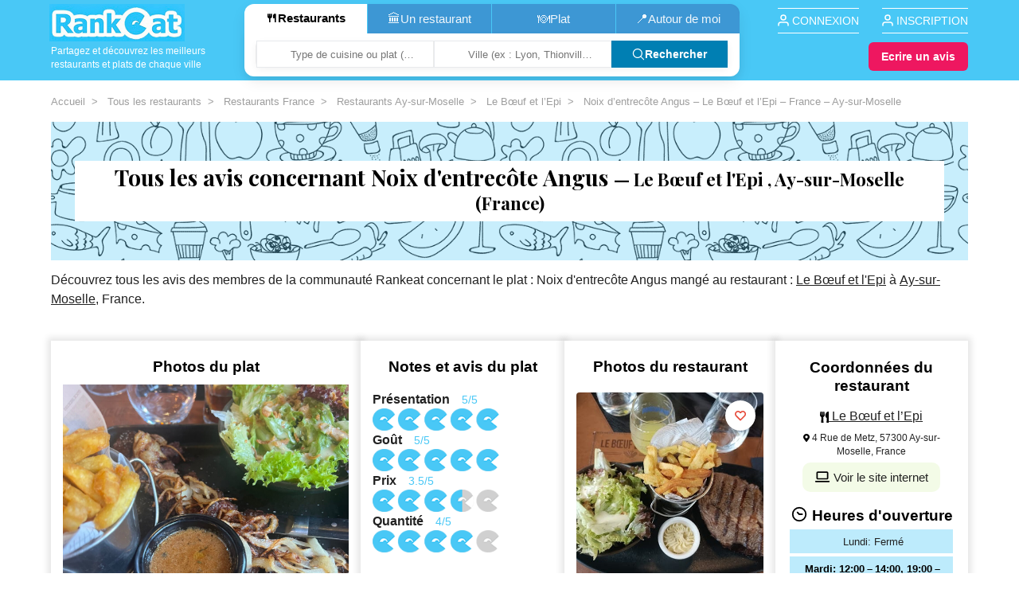

--- FILE ---
content_type: text/html; charset=UTF-8
request_url: https://rankeat.fr/notations/noix-dentrecote-angus-le-boeuf-et-lepi-france-ay-sur-moselle
body_size: 17550
content:
<!doctype html>
<html class="no-js" lang="fr">
    <head>
        <meta charset="utf-8">
        <meta http-equiv="X-UA-Compatible" content="IE=edge,chrome=1">
        <title>Avis pour Noix d&#8217;entrecôte Angus &#8211; Le Bœuf et l’Epi &#8211; France &#8211; Ay-sur-Moselle</title>
        <meta name="theme-color" content="#000000">
        <meta name="viewport" content="width=device-width, initial-scale=1">
                                        <meta name="thumbnail" content="https://rankeat.fr/wp-content/uploads/2022/01/8ddb335e-1e95-4eb5-941e-f8837be621c3-scaled.jpeg" />
                        <meta name='robots' content='noindex, follow' />

	<!-- This site is optimized with the Yoast SEO plugin v26.5 - https://yoast.com/wordpress/plugins/seo/ -->
	<meta name="description" content="Découvrez tous les avis postés par les membres de Rankeat concernant Noix d&#039;entrecôte Angus - Le Bœuf et l’Epi - France - Ay-sur-Moselle" />
	<meta property="og:locale" content="fr_FR" />
	<meta property="og:type" content="article" />
	<meta property="og:title" content="Avis pour Noix d&#039;entrecôte Angus - Le Bœuf et l’Epi - France - Ay-sur-Moselle" />
	<meta property="og:description" content="Découvrez tous les avis postés par les membres de Rankeat concernant Noix d&#039;entrecôte Angus - Le Bœuf et l’Epi - France - Ay-sur-Moselle" />
	<meta property="og:url" content="https://rankeat.fr/notations/noix-dentrecote-angus-le-boeuf-et-lepi-france-ay-sur-moselle" />
	<meta property="og:site_name" content="Rankeat" />
	<meta property="article:publisher" content="https://www.facebook.com/Rankeat/" />
	<meta property="article:modified_time" content="2022-01-26T12:45:50+00:00" />
	<meta property="og:image" content="https://rankeat.fr/wp-content/uploads/2020/07/header_fb.jpg" />
	<meta property="og:image:width" content="820" />
	<meta property="og:image:height" content="360" />
	<meta property="og:image:type" content="image/jpeg" />
	<!-- / Yoast SEO plugin. -->


<link rel='dns-prefetch' href='//cdn.jsdelivr.net' />
<link rel='dns-prefetch' href='//fonts.googleapis.com' />
<style id='wp-img-auto-sizes-contain-inline-css' type='text/css'>
img:is([sizes=auto i],[sizes^="auto," i]){contain-intrinsic-size:3000px 1500px}
/*# sourceURL=wp-img-auto-sizes-contain-inline-css */
</style>
<style id='wp-emoji-styles-inline-css' type='text/css'>

	img.wp-smiley, img.emoji {
		display: inline !important;
		border: none !important;
		box-shadow: none !important;
		height: 1em !important;
		width: 1em !important;
		margin: 0 0.07em !important;
		vertical-align: -0.1em !important;
		background: none !important;
		padding: 0 !important;
	}
/*# sourceURL=wp-emoji-styles-inline-css */
</style>
<style id='classic-theme-styles-inline-css' type='text/css'>
/*! This file is auto-generated */
.wp-block-button__link{color:#fff;background-color:#32373c;border-radius:9999px;box-shadow:none;text-decoration:none;padding:calc(.667em + 2px) calc(1.333em + 2px);font-size:1.125em}.wp-block-file__button{background:#32373c;color:#fff;text-decoration:none}
/*# sourceURL=/wp-includes/css/classic-themes.min.css */
</style>
<link rel='stylesheet' id='page_single_notation-css-css' href='https://rankeat.fr/wp-content/themes/rankeat/css/page_single_notation.css?ver=4.4.0' type='text/css' media='all' />
<link rel='stylesheet' id='rankeat-google-fonts-css' href='https://fonts.googleapis.com/css2?family=Playfair+Display%3Awght%40400%3B500%3B700&#038;display=swap&#038;ver=6.9' type='text/css' media='all' />
<script type="text/javascript" src="https://rankeat.fr/wp-includes/js/jquery/jquery.min.js?ver=3.7.1" id="jquery-core-js"></script>
<script type="text/javascript" src="https://rankeat.fr/wp-includes/js/jquery/jquery-migrate.min.js?ver=3.4.1" id="jquery-migrate-js"></script>
<link rel="icon" href="https://rankeat.fr/wp-content/uploads/2020/07/rankeat_loader-150x150.png" sizes="32x32" />
<link rel="icon" href="https://rankeat.fr/wp-content/uploads/2020/07/rankeat_loader-195x195.png" sizes="192x192" />
<link rel="apple-touch-icon" href="https://rankeat.fr/wp-content/uploads/2020/07/rankeat_loader-195x195.png" />
<meta name="msapplication-TileImage" content="https://rankeat.fr/wp-content/uploads/2020/07/rankeat_loader-300x300.png" />
        <!-- Google Tag Manager -->
        <script>(function(w,d,s,l,i){w[l]=w[l]||[];w[l].push({'gtm.start':
        new Date().getTime(),event:'gtm.js'});var f=d.getElementsByTagName(s)[0],
        j=d.createElement(s),dl=l!='dataLayer'?'&l='+l:'';j.async=true;j.src=
        'https://www.googletagmanager.com/gtm.js?id='+i+dl;f.parentNode.insertBefore(j,f);
        })(window,document,'script','dataLayer','GTM-KKD3LVQC');</script>
        <!-- End Google Tag Manager -->
    <style id='global-styles-inline-css' type='text/css'>
:root{--wp--preset--aspect-ratio--square: 1;--wp--preset--aspect-ratio--4-3: 4/3;--wp--preset--aspect-ratio--3-4: 3/4;--wp--preset--aspect-ratio--3-2: 3/2;--wp--preset--aspect-ratio--2-3: 2/3;--wp--preset--aspect-ratio--16-9: 16/9;--wp--preset--aspect-ratio--9-16: 9/16;--wp--preset--color--black: #000000;--wp--preset--color--cyan-bluish-gray: #abb8c3;--wp--preset--color--white: #ffffff;--wp--preset--color--pale-pink: #f78da7;--wp--preset--color--vivid-red: #cf2e2e;--wp--preset--color--luminous-vivid-orange: #ff6900;--wp--preset--color--luminous-vivid-amber: #fcb900;--wp--preset--color--light-green-cyan: #7bdcb5;--wp--preset--color--vivid-green-cyan: #00d084;--wp--preset--color--pale-cyan-blue: #8ed1fc;--wp--preset--color--vivid-cyan-blue: #0693e3;--wp--preset--color--vivid-purple: #9b51e0;--wp--preset--gradient--vivid-cyan-blue-to-vivid-purple: linear-gradient(135deg,rgb(6,147,227) 0%,rgb(155,81,224) 100%);--wp--preset--gradient--light-green-cyan-to-vivid-green-cyan: linear-gradient(135deg,rgb(122,220,180) 0%,rgb(0,208,130) 100%);--wp--preset--gradient--luminous-vivid-amber-to-luminous-vivid-orange: linear-gradient(135deg,rgb(252,185,0) 0%,rgb(255,105,0) 100%);--wp--preset--gradient--luminous-vivid-orange-to-vivid-red: linear-gradient(135deg,rgb(255,105,0) 0%,rgb(207,46,46) 100%);--wp--preset--gradient--very-light-gray-to-cyan-bluish-gray: linear-gradient(135deg,rgb(238,238,238) 0%,rgb(169,184,195) 100%);--wp--preset--gradient--cool-to-warm-spectrum: linear-gradient(135deg,rgb(74,234,220) 0%,rgb(151,120,209) 20%,rgb(207,42,186) 40%,rgb(238,44,130) 60%,rgb(251,105,98) 80%,rgb(254,248,76) 100%);--wp--preset--gradient--blush-light-purple: linear-gradient(135deg,rgb(255,206,236) 0%,rgb(152,150,240) 100%);--wp--preset--gradient--blush-bordeaux: linear-gradient(135deg,rgb(254,205,165) 0%,rgb(254,45,45) 50%,rgb(107,0,62) 100%);--wp--preset--gradient--luminous-dusk: linear-gradient(135deg,rgb(255,203,112) 0%,rgb(199,81,192) 50%,rgb(65,88,208) 100%);--wp--preset--gradient--pale-ocean: linear-gradient(135deg,rgb(255,245,203) 0%,rgb(182,227,212) 50%,rgb(51,167,181) 100%);--wp--preset--gradient--electric-grass: linear-gradient(135deg,rgb(202,248,128) 0%,rgb(113,206,126) 100%);--wp--preset--gradient--midnight: linear-gradient(135deg,rgb(2,3,129) 0%,rgb(40,116,252) 100%);--wp--preset--font-size--small: 13px;--wp--preset--font-size--medium: 20px;--wp--preset--font-size--large: 36px;--wp--preset--font-size--x-large: 42px;--wp--preset--spacing--20: 0.44rem;--wp--preset--spacing--30: 0.67rem;--wp--preset--spacing--40: 1rem;--wp--preset--spacing--50: 1.5rem;--wp--preset--spacing--60: 2.25rem;--wp--preset--spacing--70: 3.38rem;--wp--preset--spacing--80: 5.06rem;--wp--preset--shadow--natural: 6px 6px 9px rgba(0, 0, 0, 0.2);--wp--preset--shadow--deep: 12px 12px 50px rgba(0, 0, 0, 0.4);--wp--preset--shadow--sharp: 6px 6px 0px rgba(0, 0, 0, 0.2);--wp--preset--shadow--outlined: 6px 6px 0px -3px rgb(255, 255, 255), 6px 6px rgb(0, 0, 0);--wp--preset--shadow--crisp: 6px 6px 0px rgb(0, 0, 0);}:where(.is-layout-flex){gap: 0.5em;}:where(.is-layout-grid){gap: 0.5em;}body .is-layout-flex{display: flex;}.is-layout-flex{flex-wrap: wrap;align-items: center;}.is-layout-flex > :is(*, div){margin: 0;}body .is-layout-grid{display: grid;}.is-layout-grid > :is(*, div){margin: 0;}:where(.wp-block-columns.is-layout-flex){gap: 2em;}:where(.wp-block-columns.is-layout-grid){gap: 2em;}:where(.wp-block-post-template.is-layout-flex){gap: 1.25em;}:where(.wp-block-post-template.is-layout-grid){gap: 1.25em;}.has-black-color{color: var(--wp--preset--color--black) !important;}.has-cyan-bluish-gray-color{color: var(--wp--preset--color--cyan-bluish-gray) !important;}.has-white-color{color: var(--wp--preset--color--white) !important;}.has-pale-pink-color{color: var(--wp--preset--color--pale-pink) !important;}.has-vivid-red-color{color: var(--wp--preset--color--vivid-red) !important;}.has-luminous-vivid-orange-color{color: var(--wp--preset--color--luminous-vivid-orange) !important;}.has-luminous-vivid-amber-color{color: var(--wp--preset--color--luminous-vivid-amber) !important;}.has-light-green-cyan-color{color: var(--wp--preset--color--light-green-cyan) !important;}.has-vivid-green-cyan-color{color: var(--wp--preset--color--vivid-green-cyan) !important;}.has-pale-cyan-blue-color{color: var(--wp--preset--color--pale-cyan-blue) !important;}.has-vivid-cyan-blue-color{color: var(--wp--preset--color--vivid-cyan-blue) !important;}.has-vivid-purple-color{color: var(--wp--preset--color--vivid-purple) !important;}.has-black-background-color{background-color: var(--wp--preset--color--black) !important;}.has-cyan-bluish-gray-background-color{background-color: var(--wp--preset--color--cyan-bluish-gray) !important;}.has-white-background-color{background-color: var(--wp--preset--color--white) !important;}.has-pale-pink-background-color{background-color: var(--wp--preset--color--pale-pink) !important;}.has-vivid-red-background-color{background-color: var(--wp--preset--color--vivid-red) !important;}.has-luminous-vivid-orange-background-color{background-color: var(--wp--preset--color--luminous-vivid-orange) !important;}.has-luminous-vivid-amber-background-color{background-color: var(--wp--preset--color--luminous-vivid-amber) !important;}.has-light-green-cyan-background-color{background-color: var(--wp--preset--color--light-green-cyan) !important;}.has-vivid-green-cyan-background-color{background-color: var(--wp--preset--color--vivid-green-cyan) !important;}.has-pale-cyan-blue-background-color{background-color: var(--wp--preset--color--pale-cyan-blue) !important;}.has-vivid-cyan-blue-background-color{background-color: var(--wp--preset--color--vivid-cyan-blue) !important;}.has-vivid-purple-background-color{background-color: var(--wp--preset--color--vivid-purple) !important;}.has-black-border-color{border-color: var(--wp--preset--color--black) !important;}.has-cyan-bluish-gray-border-color{border-color: var(--wp--preset--color--cyan-bluish-gray) !important;}.has-white-border-color{border-color: var(--wp--preset--color--white) !important;}.has-pale-pink-border-color{border-color: var(--wp--preset--color--pale-pink) !important;}.has-vivid-red-border-color{border-color: var(--wp--preset--color--vivid-red) !important;}.has-luminous-vivid-orange-border-color{border-color: var(--wp--preset--color--luminous-vivid-orange) !important;}.has-luminous-vivid-amber-border-color{border-color: var(--wp--preset--color--luminous-vivid-amber) !important;}.has-light-green-cyan-border-color{border-color: var(--wp--preset--color--light-green-cyan) !important;}.has-vivid-green-cyan-border-color{border-color: var(--wp--preset--color--vivid-green-cyan) !important;}.has-pale-cyan-blue-border-color{border-color: var(--wp--preset--color--pale-cyan-blue) !important;}.has-vivid-cyan-blue-border-color{border-color: var(--wp--preset--color--vivid-cyan-blue) !important;}.has-vivid-purple-border-color{border-color: var(--wp--preset--color--vivid-purple) !important;}.has-vivid-cyan-blue-to-vivid-purple-gradient-background{background: var(--wp--preset--gradient--vivid-cyan-blue-to-vivid-purple) !important;}.has-light-green-cyan-to-vivid-green-cyan-gradient-background{background: var(--wp--preset--gradient--light-green-cyan-to-vivid-green-cyan) !important;}.has-luminous-vivid-amber-to-luminous-vivid-orange-gradient-background{background: var(--wp--preset--gradient--luminous-vivid-amber-to-luminous-vivid-orange) !important;}.has-luminous-vivid-orange-to-vivid-red-gradient-background{background: var(--wp--preset--gradient--luminous-vivid-orange-to-vivid-red) !important;}.has-very-light-gray-to-cyan-bluish-gray-gradient-background{background: var(--wp--preset--gradient--very-light-gray-to-cyan-bluish-gray) !important;}.has-cool-to-warm-spectrum-gradient-background{background: var(--wp--preset--gradient--cool-to-warm-spectrum) !important;}.has-blush-light-purple-gradient-background{background: var(--wp--preset--gradient--blush-light-purple) !important;}.has-blush-bordeaux-gradient-background{background: var(--wp--preset--gradient--blush-bordeaux) !important;}.has-luminous-dusk-gradient-background{background: var(--wp--preset--gradient--luminous-dusk) !important;}.has-pale-ocean-gradient-background{background: var(--wp--preset--gradient--pale-ocean) !important;}.has-electric-grass-gradient-background{background: var(--wp--preset--gradient--electric-grass) !important;}.has-midnight-gradient-background{background: var(--wp--preset--gradient--midnight) !important;}.has-small-font-size{font-size: var(--wp--preset--font-size--small) !important;}.has-medium-font-size{font-size: var(--wp--preset--font-size--medium) !important;}.has-large-font-size{font-size: var(--wp--preset--font-size--large) !important;}.has-x-large-font-size{font-size: var(--wp--preset--font-size--x-large) !important;}
/*# sourceURL=global-styles-inline-css */
</style>
</head>
    <body class="wp-singular notations-template-default single single-notations postid-7098 wp-theme-rankeat rankeat-notation">
        <!-- Google Tag Manager (noscript) -->
        <noscript><iframe src="https://www.googletagmanager.com/ns.html?id=GTM-KKD3LVQC"
        height="0" width="0" style="display:none;visibility:hidden"></iframe></noscript>
        <!-- End Google Tag Manager (noscript) -->
    <script>var ajaxurl='https://rankeat.fr/wp-admin/admin-ajax.php';</script>
    <script>var siteurl='https://rankeat.fr';</script>
    <script>var themeurl='https://rankeat.fr/wp-content/themes/rankeat';</script>
    <script>var templateurl='https://rankeat.fr/wp-content/themes/rankeat';</script>
    <header class="clearfix v3">
        <div class="wrapper">
                        <div class="ico_burger"><span></span></div>
            <div id="logo">
                <a href="https://rankeat.fr"><img src="https://rankeat.fr/wp-content/themes/rankeat/img/logo_rankeat_email.jpg" alt="Logo Accueil"/></a>
                <small>Partagez et découvrez les meilleurs<br>restaurants et plats de chaque ville</small>
            </div>
            <div id="header_middle">
                
                <div class="rankeat-search">
                  <!-- Onglets -->
                  <div class="search-tabs">
                    <button class="active" data-mode="restaurants"><span class="ico">🍴</span><span class="label">Restaurants</span></button>
                    <button data-mode="restaurant-unique"><span class="ico">🏛️</span><span class="label">Un restaurant</span></button>
                    <button data-mode="plat"><span class="ico">🍽️</span><span class="label">Plat</span></button>
                    <button data-mode="proximite"><span class="ico">📍</span><span class="label">Autour de moi</span></button>
                  </div>

                  <!-- Corps blanc -->
                  <div class="search-body">
                    <form id="search-form">
                      <!-- Restaurants -->
                      <div class="search-panel active" data-mode="restaurants">
                        <div class="form-row">
                          <div class="field type">
                            <input type="text" placeholder="Type de cuisine ou plat (ex : Italien, burger...)">
                          </div>
                          <div class="field ville">
                            <input type="text" placeholder="Ville (ex : Lyon, Thionville, Paris...)" autocomplete="off" autocorrect="off" autocapitalize="off" spellcheck="false" name="notation[restos_ville]" id="notation_restos_ville" class="controls">
                             <div id="resultats_recherche_restos_ville"></div>
                          </div>
                          <button class="btn-search" type="submit"><span>Rechercher</span></button>
                        </div>
                      </div>

                      <!-- Un restaurant -->
                      <div class="search-panel" data-mode="restaurant-unique">
                        <div class="form-row">
                          <div class="field nom">
                            <input type="text" tabindex="-1" name="input_recherche_restaurant" id="input_recherche_restaurant" class="controls" placeholder="Nom du restaurant (ex : Vicolo, Naga...)"  autocomplete="off" autocorrect="off" autocapitalize="off" spellcheck="false"> 
                                                      </div>
                          <button class="btn-search" type="submit"><span>Rechercher</span></button>
                        </div>
                      </div>

                      <!-- Plat -->
                      <div class="search-panel" data-mode="plat">
                        <div class="form-row">
                          <div class="field type">
                            <input type="text" name="notation[plat]" id="notation_plat" placeholder="Nom du plat (ex : Pizza, couscous, ramen...)" data-ajax="" autocomplete="off" autocorrect="off" autocapitalize="off" spellcheck="false">
                            <div id="resultats_recherche_plat"></div>
                          </div>
                          <div class="field ville">
                             <input type="text" placeholder="Ville (ex : Metz, Rome...)" autocomplete="off" autocorrect="off" autocapitalize="off" spellcheck="false" name="notation[ville]" id="notation_ville_plat" class="controls">
                             <div id="resultats_recherche"></div>
                          </div>
                          <button class="btn-search" type="submit"><span>Rechercher</span></button>
                        </div>
                      </div>

                      <!-- Autour de moi -->
                      <div class="search-panel" data-mode="proximite">
                        <div class="prox-row">
                            <a class="btn-ghost" href="https://rankeat.fr/trouver-le-meilleur-restaurant-autour-de-moi?rayon=10">🍴 Restos à 10 km</a>
                            <a class="btn-ghost" href="https://rankeat.fr/trouver-le-meilleur-restaurant-autour-de-moi?rayon=30">🍴 Restos à 30 km</a>
                            <a class="btn-ghost" href="https://rankeat.fr/trouver-le-meilleur-plat-autour-de-moi?rayon=10">🥘 Plats à 10 km</a>
                            <a class="btn-ghost" href="https://rankeat.fr/trouver-le-meilleur-plat-autour-de-moi?rayon=30">🥘 Plats à 30 km</a>
                        </div>
                      </div>
                        <input type="hidden" id="hidden_url_restaurant" name="hidden_url_restaurant" value=""/>
                        <input id="hidden_latitude" name="hidden_latitude" value="" type="hidden"/>
                        <input id="hidden_longitude" name="hidden_longitude" value="" type="hidden"/>
                        <input id="hidden_google_id" name="hidden_google_id" value="" type="hidden"/>
                        <input id="hidden_nomville" name="hidden_nomville" data-url="" value="" type="hidden"/>
                        <input type="hidden" id="hidden_nom_pays" name="nom_pays" value=""/>
                    </form>
                    <div id="form-error" class="form-error"></div>
                  </div>
                </div>
            </div>
            <img src="https://rankeat.fr/wp-content/themes/rankeat/img/ico-loupe-white-thin.svg" alt="" title="" class="ico_loupe hideondesktop" />
            <div id="connexion">
                                                    <span id="connexion_header" class="connexion hideonmobile"><svg xmlns="http://www.w3.org/2000/svg" width="14" height="15" viewBox="0 0 14 15">
    <g fill="none" fill-rule="evenodd" stroke="#242424" stroke-linecap="round" stroke-linejoin="round" stroke-width="1.5" transform="translate(1 1)">
        <path d="M12 13v-1.333C12 10.194 10.657 9 9 9H3c-1.657 0-3 1.194-3 2.667V13"/>
        <circle cx="6" cy="3" r="3"/>
    </g>
</svg>
 Connexion</span>
                    <span id="connexion_header_mobile" class="connexion hideondesktop"><svg xmlns="http://www.w3.org/2000/svg" viewBox="0 0 18 18" width="18" height="18">
  <g fill="none" stroke-linecap="round" stroke-linejoin="round" vector-effect="non-scaling-stroke">
    <!-- Cercle blanc autour -->
    <circle cx="9" cy="9" r="8.5" stroke="#ffffff" stroke-width="0.5" fill="none"/>

    <!-- Icône profil parfaitement centrée -->
    <g stroke="#242424" stroke-width="0.5" transform="translate(4.4 3.4) scale(0.75)">
      <path d="M12 13v-1.333C12 10.194 10.657 9 9 9H3c-1.657 0-3 1.194-3 2.667V13"/>
      <circle cx="6" cy="3" r="3"/>
    </g>
  </g>
</svg></span>
                    <a href="https://rankeat.fr/mon-compte">
                                                <span class="hideonmobile"><svg xmlns="http://www.w3.org/2000/svg" width="14" height="15" viewBox="0 0 14 15">
    <g fill="none" fill-rule="evenodd" stroke="#242424" stroke-linecap="round" stroke-linejoin="round" stroke-width="1.5" transform="translate(1 1)">
        <path d="M12 13v-1.333C12 10.194 10.657 9 9 9H3c-1.657 0-3 1.194-3 2.667V13"/>
        <circle cx="6" cy="3" r="3"/>
    </g>
</svg>
</span>
                        <span class="hideonmobile">INSCRIPTION</span>
                                            </a>
                
                                <a href="https://rankeat.fr/ecrire-un-avis" class="btn_avis "><img src='https://rankeat.fr/wp-content/themes/rankeat/img/ico-write-review.png' class="write hideondesktop" alt=""/><span class="hideonmobile">Ecrire un avis</span></a>
            </div>

                    </div>
    </header>
    <nav id="new_menu">
    <ul id="menu-menu-vertical-mobile" class="menu"><li id="menu-item-121474" class="menu-item menu-item-type-post_type menu-item-object-page menu-item-home menu-item-121474 template-accueil-php niveau-1"><a href="https://rankeat.fr/">Accueil</a></li>
<li id="menu-item-121472" class="menu-item menu-item-type-post_type menu-item-object-page menu-item-has-children menu-item-121472 template-restaurantsautouravecrayon-php niveau-1"><a href="https://rankeat.fr/trouver-le-meilleur-restaurant-autour-de-moi">Restaurants autour de moi</a>
<div class='submenu-wrapper'><ul class='sub-menu'>
	<li id="menu-item-122444" class="menu-item menu-item-type-custom menu-item-object-custom menu-item-122444  niveau-2"><a href="https://rankeat.fr/trouver-le-meilleur-restaurant-autour-de-moi?rayon=10">Restaurants à 10km</a></li>
	<li id="menu-item-122445" class="menu-item menu-item-type-custom menu-item-object-custom menu-item-122445  niveau-2"><a href="https://rankeat.fr/trouver-le-meilleur-restaurant-autour-de-moi?rayon=30">Restaurants à 30km</a></li>
	<li id="menu-item-122446" class="menu-item menu-item-type-custom menu-item-object-custom menu-item-122446  niveau-2"><a href="https://rankeat.fr/trouver-le-meilleur-restaurant-autour-de-moi?rayon=50">Restaurants à 50km</a></li>
</ul></div>
</li>
<li id="menu-item-121475" class="menu-item menu-item-type-post_type menu-item-object-page menu-item-has-children menu-item-121475 template-platsautouravecrayon-php niveau-1"><a href="https://rankeat.fr/trouver-le-meilleur-plat-autour-de-moi">Plats autour de moi</a>
<div class='submenu-wrapper'><ul class='sub-menu'>
	<li id="menu-item-122447" class="menu-item menu-item-type-custom menu-item-object-custom menu-item-122447  niveau-2"><a href="https://rankeat.fr/trouver-le-meilleur-plat-autour-de-moi?rayon=10">Plats à 10km</a></li>
	<li id="menu-item-122448" class="menu-item menu-item-type-custom menu-item-object-custom menu-item-122448  niveau-2"><a href="https://rankeat.fr/trouver-le-meilleur-plat-autour-de-moi?rayon=30">Plats à 30km</a></li>
	<li id="menu-item-122449" class="menu-item menu-item-type-custom menu-item-object-custom menu-item-122449  niveau-2"><a href="https://rankeat.fr/trouver-le-meilleur-plat-autour-de-moi?rayon=50">Plats à 50km</a></li>
</ul></div>
</li>
<li id="menu-item-121473" class="menu-item menu-item-type-post_type menu-item-object-page menu-item-has-children menu-item-121473 template-tous-les-restaurants-php niveau-1"><a href="https://rankeat.fr/tous-les-restaurants">Tous les restaurants</a>
<div class='submenu-wrapper'><ul class='sub-menu'>
	<li id="menu-item-122437" class="menu-item menu-item-type-custom menu-item-object-custom menu-item-122437  niveau-2"><a href="https://rankeat.fr/trouver-le-meilleur-restaurant-de/france/paris">Restaurants à Paris</a></li>
	<li id="menu-item-122438" class="menu-item menu-item-type-custom menu-item-object-custom menu-item-122438  niveau-2"><a href="https://rankeat.fr/trouver-le-meilleur-restaurant-de/france/marseille">Restaurants à Marseille</a></li>
	<li id="menu-item-122443" class="menu-item menu-item-type-custom menu-item-object-custom menu-item-122443  niveau-2"><a href="https://rankeat.fr/trouver-le-meilleur-restaurant-de/france/lyon">Restaurants à Lyon</a></li>
	<li id="menu-item-122668" class="menu-item menu-item-type-custom menu-item-object-custom menu-item-122668  niveau-2"><a href="https://rankeat.fr/trouver-le-meilleur-restaurant-de/france/nice">Restaurants à Nice</a></li>
	<li id="menu-item-122442" class="menu-item menu-item-type-custom menu-item-object-custom menu-item-122442  niveau-2"><a href="https://rankeat.fr/trouver-le-meilleur-restaurant-de/france/toulouse">Restaurants à Toulouse</a></li>
	<li id="menu-item-122696" class="menu-item menu-item-type-custom menu-item-object-custom menu-item-122696  niveau-2"><a href="https://rankeat.fr/trouver-le-meilleur-restaurant-de/france/bordeaux">Restaurants à Bordeaux</a></li>
	<li id="menu-item-122711" class="menu-item menu-item-type-custom menu-item-object-custom menu-item-122711  niveau-2"><a href="https://rankeat.fr/trouver-le-meilleur-restaurant-de/france/strasbourg">Restaurants à Strasbourg</a></li>
	<li id="menu-item-122841" class="menu-item menu-item-type-custom menu-item-object-custom menu-item-122841  niveau-2"><a href="https://rankeat.fr/trouver-le-meilleur-restaurant-de/france/nancy">Restaurants à Nancy</a></li>
	<li id="menu-item-122439" class="menu-item menu-item-type-custom menu-item-object-custom menu-item-122439  niveau-2"><a href="https://rankeat.fr/trouver-le-meilleur-restaurant-de/france/metz">Restaurants à Metz</a></li>
</ul></div>
</li>
<li id="menu-item-122757" class="menu-item menu-item-type-post_type menu-item-object-page menu-item-122757 template-ecrire-un-avis-php niveau-1"><a href="https://rankeat.fr/ecrire-un-avis">Ecrire un avis</a></li>
<li id="menu-item-122772" class="menu-item menu-item-type-post_type menu-item-object-page menu-item-122772 template-login-register-php niveau-1"><a href="https://rankeat.fr/mon-compte">Mon compte</a></li>
<li id="menu-item-121476" class="menu-item menu-item-type-post_type menu-item-object-page menu-item-121476 template-contact-php niveau-1"><a href="https://rankeat.fr/contact">Contact</a></li>
<li id="menu-item-121478" class="menu-item menu-item-type-post_type menu-item-object-page menu-item-121478 template-restaurateur-php niveau-1"><a href="https://rankeat.fr/business">Business &#8211; Professionnel</a></li>
</ul></nav>
   <script>
        const tabs = document.querySelectorAll('.search-tabs button');
        const panels = document.querySelectorAll('.search-panel');

        tabs.forEach(tab => {
          tab.addEventListener('click', () => {
            tabs.forEach(t => t.classList.remove('active'));
            tab.classList.add('active');
            const mode = tab.dataset.mode;
            panels.forEach(p => p.classList.toggle('active', p.dataset.mode === mode));
          });
        });

        jQuery(".ico_burger").on("click", function(e){
            jQuery("body").toggleClass("menu_open");
            jQuery("#new_menu").toggleClass("active");
        });

        jQuery(function($){
            //clic au niveau 1
            $('#menu-menu-vertical-mobile li.niveau-1 > a').on('click', function(e){
                if($(window).width() <= 1024){
                    if( $(this).parent().find(".submenu-wrapper").length ){
                        console.log("here");
                        e.preventDefault();
                        e.stopPropagation(); 

                        if( $(this).hasClass("open_niveau_1")){
                            //alert('clic sur premier niveau 1 à refermer', $(this).text());
                            $(this).closest("li.niveau-1").removeClass("open");
                            $(this).removeClass("open_niveau_1");
                        }else{
                            //alert('clic sur premier niveau :', $(this).text());
                            $(this).closest("li.niveau-1").addClass("open");
                            $(this).addClass("open_niveau_1");
                        }
                    }
                }
            });

            //clic au niveau 2
            $('#menu-menu-vertical-mobile li.niveau-2 > a').on('click', function(e){
                
                if( $(this).parent().hasClass('menu-item-has-children') ){
                    //alert('niveau 2 avec enfant');
                    //console.log("here");
                    e.preventDefault();
                    e.stopPropagation(); 

                    if( $(this).hasClass("open_niveau_2")){
                        //alert('clic sur premier niveau 1 à refermer', $(this).text());
                        $(this).closest("li.niveau-2").removeClass("open");
                        $(this).removeClass("open_niveau_2");

                        $(this).closest("li.niveau-1").find(" > a").addClass("open_niveau_1");
                    }else{
                        //alert('clic sur premier niveau :', $(this).text());
                        $(this).closest("li.niveau-2").addClass("open");
                        $(this).addClass("open_niveau_2");

                        $('#menu-menu-vertical li.niveau-1 a.open_niveau_1').removeClass('open_niveau_1');
                    }
                }
            });
        });


        jQuery("#search-form").on("submit", function (event) {
            event.preventDefault();
            console.log("🚀 Soumission du formulaire de recherche détectée");

           

            const activeTab = document.querySelector(".search-tabs button.active")?.dataset.mode;

            // Champs
            const villeResto = jQuery("#notation_restos_ville").val()?.trim() || "";
            const villePlat  = jQuery("#notation_ville_plat").val()?.trim() || "";
            const nomPlat    = jQuery("#notation_plat").val()?.trim() || "";
            const nomResto   = jQuery("#input_recherche_restaurant").val()?.trim() || "";

            const hiddenVille = jQuery("#hidden_nomville").data("url") || "";
            const hiddenPays  = (jQuery("#hidden_nom_pays").val() || "france").toLowerCase();
            const baseSite    = (typeof siteurl !== "undefined" ? siteurl.replace(/\/$/, "") : "");

             dataLayer.push({
                event: 'form_submit',
                formId: 'formulaire_header',
                formName: 'Formulaire Recherche Header',
                hiddenVille: hiddenVille,
            });

            // ============== UI helper (optionnel) ==============
            function showError(message) {
                const box = document.getElementById("form-error");
                if (!box) { alert(message); return; } // fallback
                box.textContent = message;
                box.style.display = "block";
                clearTimeout(window._formErrorTimeout);
                window._formErrorTimeout = setTimeout(() => { box.style.display = "none"; }, 4000);
            }

            // ============== Sécurité / Slug ==============
            function slugify(str) {
                if (!str) return "";
                return str
                    .toString()
                    .normalize("NFD").replace(/[\u0300-\u036f]/g, "")
                    .replace(/œ/g, "oe")
                    .toLowerCase().trim()
                    .replace(/[^a-z0-9\s-]/g, "")
                    .replace(/\s+/g, "-")
                    .replace(/-+/g, "-")
                    .replace(/^-+|-+$/g, "");
            }

            // ============== Détection type de lieu ==============
            function detectTypeLieu(nomLieu) {
                const listeDepartements = ["ain","aisne","allier","alpes-de-haute-provence","hautes-alpes","alpes-maritimes","ardeche","ardennes","ariege","aube","aude","aveyron","bas-rhin","bouches-du-rhone","calvados","cantal","charente","charente-maritime","cher","correze","corse-du-sud","haute-corse","cote-dor","cotes-darmor","creuse","deux-sevres","dordogne","doubs","drome","essonne","eure","eure-et-loir","finistere","gard","haute-garonne","gers","gironde","herault","ille-et-vilaine","indre","indre-et-loire","isere","jura","landes","loir-et-cher","loire","haute-loire","loire-atlantique","loiret","lot","lot-et-garonne","lozere","maine-et-loire","manche","marne","haute-marne","mayenne","meurthe-et-moselle","meuse","morbihan","moselle","nievre","nord","oise","orne","pas-de-calais","puy-de-dome","pyrenees-atlantiques","hautes-pyrenees","pyrenees-orientales","bas-rhin","haut-rhin","rhone","haute-saone","saone-et-loire","sarthe","savoie","haute-savoie","seine-maritime","seine-et-marne","yvelines","deux-sevres","sommes","tarn","tarn-et-garonne","var","vaucluse","vendee","vienne","haute-vienne","vosges","yonne","territoire-de-belfort","val-de-marne","val-doise","seine-saint-denis"];
                const listeRegions = ["grand-est","nouvelle-aquitaine","hauts-de-france","normandie","bretagne","ile-de-france","bourgogne-franche-comte","centre-val-de-loire","occitanie","auvergne-rhone-alpes","provence-alpes-cote-dazur","corse","wallonie","flandre","bruxelles-capitale"];
                const listePays = ["france","belgique","belgium","suisse","luxembourg","italie","espagne","allemagne","royaume-uni","portugal","pays-bas","etats-unis","canada"];
                if (listeDepartements.includes(nomLieu)) return "departement";
                if (listeRegions.includes(nomLieu)) return "region";
                if (listePays.includes(nomLieu)) return "pays";
                return "ville";
            }

            const paysSpecial = ["france", "belgique", "belgium"];

            // ============== ONGLET Restaurants ==============
            if (activeTab === "restaurants") {
                const typeCuisine = jQuery(".field.type input").val()?.trim() || "";
                const villeSlugSource = hiddenVille || villeResto;

                if (!villeSlugSource) {
                    showError("Veuillez saisir une ville, région, département ou pays.");
                    return;
                }

                const nomLieu = slugify(villeSlugSource);
                const nomPays = slugify(hiddenPays || "france");
                const typeLieu = detectTypeLieu(nomLieu);

                let path = "";
                if (paysSpecial.includes(nomPays)) {
                    switch (typeLieu) {
                        case "ville":       path = `/trouver-le-meilleur-restaurant-de/${nomPays}/${nomLieu}`; break;
                        case "departement": path = `/trouver-le-meilleur-restaurant-du-departement-de/${nomLieu}`; break;
                        case "region":      path = `/meilleur-restaurant-de-la-region-de/${nomLieu}`; break;
                        case "pays":        path = `/trouver-le-meilleur-restaurant-de/${nomLieu}`; break;
                    }
                } else {
                    path = `/trouver-le-meilleur-restaurant-de/${nomPays}/${nomLieu}`;
                }

                if (typeCuisine !== "") {
                    const nomCategorie = slugify(typeCuisine);
                    path += `/pour/${nomCategorie}`;
                }

                window.location.href = baseSite + path;
                return;
            }

            // ============== ONGLET Un restaurant (corrigé) ==============
            if (activeTab === "restaurant-unique") {
                // 1) si autocomplétion a rempli l’URL directe :
                const directUrl = jQuery("#hidden_url_restaurant").val()?.trim();
                if (directUrl) {
                    window.location.href = directUrl;
                    return;
                }

                // 2) sinon, si l’utilisateur a tapé "Nom, adresse..." → on garde seulement le nom
                if (nomResto) {
                    const onlyName = nomResto.split(",")[0].trim();
                    const slug = slugify(onlyName);
                    if (!slug) {
                        showError("Nom de restaurant invalide.");
                        return;
                    }
                    const url = `${baseSite}/restaurants/${encodeURIComponent(slug)}`;
                    window.location.href = url;
                    return;
                }

                showError("Veuillez indiquer le nom du restaurant à rechercher.");
                return;
            }

            // ============== ONGLET Plat ==============
            if (activeTab === "plat") {
                const nomVilleSource = hiddenVille || villePlat;
                const nomPays = slugify(hiddenPays);
                const nomCategorie = slugify(nomPlat);
                const nomLieu = slugify(nomVilleSource);
                const typeLieu = nomLieu ? detectTypeLieu(nomLieu) : "ville";

                // 1) plat + lieu
                if (nomPlat && villePlat) {
                    let path = "";
                    if (paysSpecial.includes(nomPays)) {
                        switch (typeLieu) {
                            case "ville":       path = `/trouver-le-meilleur/${nomPays}/${nomLieu}/${nomCategorie}`; break;
                            case "departement": path = `/trouver-le-meilleur-plat-du-departement-de/${nomLieu}`; break;
                            case "region":      path = `/meilleur-plat-de-la-region-de/${nomLieu}`; break;
                            case "pays":        path = `/trouver-le-meilleur-plat-de/${nomLieu}`; break;
                        }
                    } else {
                        path = `/trouver-le-meilleur-plat-de/${nomPays}/${nomLieu}`;
                    }
                    window.location.href = baseSite + path;
                    return;
                }

                // 2) plat seul → monde
                if (nomPlat && !villePlat) {
                    const path = `/trouver-le-meilleur-${nomCategorie}-du-monde`;
                    window.location.href = baseSite + path;
                    return;
                }

                // 3) lieu seul → tous plats d’un lieu
                if (!nomPlat && villePlat) {
                    let path = "";
                    if (paysSpecial.includes(nomPays)) {
                        switch (typeLieu) {
                            case "ville":       path = `/trouver-le-meilleur-plat-de/${nomPays}/${nomLieu}`; break;
                            case "departement": path = `/trouver-le-meilleur-plat-du-departement-de/${nomLieu}`; break;
                            case "region":      path = `/meilleur-plat-de-la-region-de/${nomLieu}`; break;
                            case "pays":        path = `/trouver-le-meilleur-plat-de/${nomLieu}`; break;
                        }
                    } else {
                        path = `/trouver-le-meilleur-plat-de/${nomPays}/${nomLieu}`;
                    }
                    window.location.href = baseSite + path;
                    return;
                }

                showError("Veuillez saisir au moins un plat ou un lieu (ville, région, département, pays).");
                return;
            }

            // ============== ONGLET Autour de moi ==============
            if (activeTab === "proximite") {
                console.log("🌍 Recherche proximité : liens CTA gèrent la navigation.");
                return;
            }

            console.warn("⚠️ Aucun onglet actif détecté.");
        });
    </script>


<main class="wrapper clearfix">
	
	
<section id="breadcrumb" class="clearfix">
    <nav aria-label="breadcrumb" class="breadcrumb"><a href="https://rankeat.fr/">Accueil</a> <a href="https://rankeat.fr/tous-les-restaurants">Tous les restaurants</a> <a href="https://rankeat.fr/trouver-le-meilleur-restaurant-du-pays/france">Restaurants France</a> <a href="https://rankeat.fr/trouver-le-meilleur-restaurant-de/france/ay-sur-moselle">Restaurants Ay-sur-Moselle</a> <a href="https://rankeat.fr/restaurants/le-boeuf-et-lepi-ay-sur-moselle">Le Bœuf et l&#8217;Epi</a> <span>Noix d&#8217;entrecôte Angus &#8211; Le Bœuf et l’Epi &#8211; France &#8211; Ay-sur-Moselle</span><script type="application/ld+json">{"@context":"https://schema.org","@type":"BreadcrumbList","itemListElement":[{"@type":"ListItem","position":1,"name":"Accueil","item":"https://rankeat.fr/"},{"@type":"ListItem","position":2,"name":"Tous les restaurants","item":"https://rankeat.fr/tous-les-restaurants"},{"@type":"ListItem","position":3,"name":"Restaurants France","item":"https://rankeat.fr/trouver-le-meilleur-restaurant-du-pays/france"},{"@type":"ListItem","position":4,"name":"Restaurants Ay-sur-Moselle","item":"https://rankeat.fr/trouver-le-meilleur-restaurant-de/france/ay-sur-moselle"},{"@type":"ListItem","position":5,"name":"Le Bœuf et l&#8217;Epi","item":"https://rankeat.fr/restaurants/le-boeuf-et-lepi-ay-sur-moselle"},{"@type":"ListItem","position":6,"name":"Noix d&#8217;entrecôte Angus &#8211; Le Bœuf et l’Epi &#8211; France &#8211; Ay-sur-Moselle"}]}</script></nav></section>
    <h1 class="trame">
        <span>
            Tous les avis concernant Noix d&#039;entrecôte Angus            <small>
                 — Le Bœuf et l&#039;Epi                , Ay-sur-Moselle                 (France)            </small>
        </span>
    </h1>

<div class="introduction">
            <p>
            Découvrez tous les avis des membres de la communauté Rankeat concernant le plat :
            <strong>Noix d&#039;entrecôte Angus</strong>
                            mangé au restaurant : <a href="https://rankeat.fr/restaurants/le-boeuf-et-lepi-ay-sur-moselle">Le Bœuf et l&#039;Epi</a>
                                        à <a href="https://rankeat.fr/trouver-le-meilleur-plat-de/france/ay-sur-moselle">Ay-sur-Moselle</a>, France.
                    </p>
    </div>

		<div class="clearfix affichage_notations_plats negativemargins equalize_row single_notation">
		<div id="infos_restaurant">
			<div class="clearfix negativemargins equalize_row">
											<div class="col col3 equalize_col">
					<h2>Photos du plat</h2>
					<div class="swiper-container">
					    <div class="swiper-wrapper">
							<div class="swiper-slide"><img src="https://rankeat.fr/wp-content/uploads/2025/11/img-3402-1024x971.jpeg" alt="" title="" fetchpriority="high" class="nolazyloading"/></div><div class="swiper-slide"><img src="https://rankeat.fr/wp-content/uploads/2022/01/8ddb335e-1e95-4eb5-941e-f8837be621c3-1024x971.jpeg" alt="" title="" fetchpriority="high" class="nolazyloading"/></div>						</div>
					    <div class="swiper-pagination"></div>
					</div>
				</div>
				<div class="col col3 notes_et_avis_plat equalize_col">
					<h2>Notes et avis du plat</h2>
					<div class="moyennes_notes">
						<p><span>Présentation</span><span class='alignright'>5/5 <img class='nolazyloading' src='https://rankeat.fr/wp-content/themes/rankeat/img/note/200px/note5.00.png' alt='5.00 / 5' title='5.00 / 5'/></span></p><p><span>Goût</span><span class='alignright'>5/5 <img class='nolazyloading' src='https://rankeat.fr/wp-content/themes/rankeat/img/note/200px/note5.00.png' alt='5.00 / 5' title='5.00 / 5'/></span></p><p><span>Prix</span> <span class='alignright'>3.5/5 <img class='nolazyloading' src='https://rankeat.fr/wp-content/themes/rankeat/img/note/200px/note3.50.png' alt='3.50 / 5' title='3.50 / 5'/></span></p><p><span>Quantité</span> <span class='alignright'>4/5 <img class='nolazyloading' src='https://rankeat.fr/wp-content/themes/rankeat/img/note/200px/note4.00.png' alt='4.00 / 5' title='4.00 / 5'/></span></p>					</div>
					<div class="note_generale_plat">
												<p class="normarginbottom">
							<span class='titre_note_generale'>Note générale</span>
							<span class='note_generale'>4.375/5</span>
						</p>
						<p>
							<span class='alignright'><img src='https://rankeat.fr/wp-content/themes/rankeat/img/note/200px/note4.00.png' alt="4.375 / 5" title="4.375 / 5" class='nolazyloading'/> <small class="nb_avis_general">(2 avis)</small></span>
						</p>
					</div>
				</div>
				<div class="col col3 photos_resto equalize_col">
					<h2>Photos du restaurant</h2>

					<div class="swiper_restaurants"> <!-- ❤️ Bouton favori -->
			            <button class="btn-favori connexion " data-id="7095" aria-label="Ajouter aux favoris">
			                <svg viewBox="0 0 24 24" width="20" height="20" fill="none" stroke="#e74c3c" stroke-width="2" stroke-linecap="round" stroke-linejoin="round">
			                    <path d="M20.8 4.6c-1.5-1.6-4-1.6-5.5 0l-.8.8-.8-.8c-1.5-1.6-4-1.6-5.5 0-1.6 1.5-1.6 4 0 5.5l6.3 6.3 6.3-6.3c1.5-1.5 1.5-4 0-5.5z"/>
			                </svg>
			            </button><div class="swiper inner-swiper">
			            		<div class="swiper-wrapper"><div class="swiper-slide"><img src="https://rankeat.fr/wp-content/uploads/2022/01/le-boeuf-et-lepi-photo-google-3-1744659647.jpg" alt="Restaurant Le Bœuf et l&#8217;Epi à Ay-sur-Moselle, France" title=""/></div><div class="swiper-slide"><img src="https://rankeat.fr/wp-content/uploads/2022/01/le-boeuf-et-lepi-photo-google-1-1744659646.jpg" alt="Restaurant Le Bœuf et l&#8217;Epi à Ay-sur-Moselle, France" title=""/></div><div class="swiper-slide"><img src="https://rankeat.fr/wp-content/uploads/2022/01/le-boeuf-et-lepi-photo-google-2-1744659647.jpg" alt="Restaurant Le Bœuf et l&#8217;Epi à Ay-sur-Moselle, France" title=""/></div><div class="swiper-slide"><img src="https://rankeat.fr/wp-content/uploads/2022/01/le-boeuf-et-lepi-photo-google-4-1744659648.jpg" alt="Restaurant Le Bœuf et l&#8217;Epi à Ay-sur-Moselle, France" title=""/></div><div class="swiper-slide"><img src="https://rankeat.fr/wp-content/uploads/2022/01/le-boeuf-et-lepi-photo-google-5-1744659649.jpg" alt="Restaurant Le Bœuf et l&#8217;Epi à Ay-sur-Moselle, France" title=""/></div><div class="swiper-slide"><img src="https://rankeat.fr/wp-content/uploads/2022/01/8ddb335e-1e95-4eb5-941e-f8837be621c3-scaled.jpeg" alt="Restaurant Le Bœuf et l&#8217;Epi à Ay-sur-Moselle, France" title=""/></div>    						</div>
    						<!-- Pagination et navigation pour le Swiper imbriqué -->
							<div class="swiper-pagination"></div>
    					</div>
    				</div>

					<div class="clearfix voir_fiche_restaurant">
						<a href="https://rankeat.fr/restaurants/le-boeuf-et-lepi-ay-sur-moselle" class="btn_rankeat">Voir la fiche du restaurant</a>
					</div>
				</div>
				<div class="col col3 coordonnees_resto equalize_col">
										
					<div class="clearfix">
						<div class="col col12">
							<h2>Coordonnées du restaurant</h2>
							<div class="sous_coordonnees_resto">
								<p class='nom_restaurant'><a href='https://rankeat.fr/restaurants/le-boeuf-et-lepi-ay-sur-moselle'><img src='https://rankeat.fr/wp-content/themes/rankeat/img/utensils-solid.svg' width='11' alt='Nom du restaurant'/> Le Bœuf et l&#8217;Epi</a></p>								<p class="adresse_alignlet"><img src="https://rankeat.fr/wp-content/themes/rankeat/img/map-marker-alt-solid.svg" width='9' alt=''/>  <a href="https://www.google.com/maps/search/?api=1&query=4+Rue+de+Metz%2C+57300+Ay-sur-Moselle%2C+France" target="_blank" rel="noopener">4 Rue de Metz, 57300 Ay-sur-Moselle, France</a></p>
																
																											<p class="site_web"><a href="https://www.leboeufetlepi.com/" target="_blank"><i class="fa fa-laptop" aria-hidden="true"></i> Voir le site internet</a></p>
																	</p>
												                        <div class="inner_bottom horaires" id="heures_ouverture">
				                            <h2><i class="fa fa-clock" aria-hidden="true"></i> Heures d'ouverture</h2>
				                            <p>lundi: Fermé</p>
<p>mardi: 12:00 – 14:00, 19:00 – 21:00</p>
<p>mercredi: 12:00 – 14:00, 19:00 – 21:00</p>
<p>jeudi: 12:00 – 14:00, 19:00 – 21:00</p>
<p>vendredi: 12:00 – 14:00, 19:00 – 22:00</p>
<p>samedi: 19:00 – 22:00</p>
<p>dimanche: 12:00 – 14:00</p>
				                        </div>
				                    							</div>
						</div>
					</div>
					
				</div>
							</div>
		</div>
	</div>
	<div class="clearfix row" id="tous_les_avis_et_infos_right">
		<div id="tous_les_avis" class="col col9 nogutterleft">
			<h2>Tous les avis pour : Noix d'entrecôte Angus</h2>
			<p>Les avis expriment l'opinion subjective des membres de Rankeat et non celle de la société Rankeat.<br>Nous effectuons des contrôles aléatoires sur les avis visant à renforcer ses normes de confiance et de sécurité.</p>

							<div class="infos_avis">
												<hr>
							<div class="header_avis clearfix">
                                <div class="photo_plat_commentaire">
                                                                            <img src="https://rankeat.fr/wp-content/uploads/2025/11/img-3402-scaled.jpeg" alt="" height="80"/>
                                                                    </div>
								<a href="https://rankeat.fr/utilisateur/glutony" title="Glutony" class="round">
																			<img src="https://rankeat.fr/wp-content/uploads/2023/11/ACg8ocI2fGLplVkrqZnw_pWV9ajpkMMfXr7_vCr3EwcExfwDags96-c-1.png" alt="" width="80" />
																		</a>
								<div class="user_date_commentaire">
									<p><a href='https://rankeat.fr/utilisateur/glutony'>Glutony</a> <small>&#x2022; 52 avis</small></p><p><span class='date_commmentaire'>mardi 20 janvier 2026 </span></p>								</div>
								<span class='alignright moyenne_avis'>4.5 / 5</span></div><div class="titre_comm_avis"><p class='titre_du_commentaire'><strong>Excellent plat, viande au top</strong></p><p>Belle découverte ce restaurant à deux pas de Metz, très jolie cadre, personnel accueillant, service rapide et la viande est très quali ! Bref j’ai adoré et je recommande pour les amateurs de viande.</p>
</div><div class="detail_notes_avis"><p><span>Présentation</span> <span class='alignright'>5/5 <img class='nolazyloading' src='https://rankeat.fr/wp-content/themes/rankeat/img/note/200px/note5.00.png' alt='5 / 5' title='5 / 5'/></span></p><p><span>Goût</span> <span class='alignright'>5/5 <img class='nolazyloading' src='https://rankeat.fr/wp-content/themes/rankeat/img/note/200px/note5.00.png' alt='5 / 5' title='5 / 5'/></span></p><p><span>Prix</span> <span class='alignright'>4/5 <img class='nolazyloading' src='https://rankeat.fr/wp-content/themes/rankeat/img/note/200px/note4.00.png' alt='4 / 5' title='4 / 5'/></span></p><p><span>Quantité</span> <span class='alignright'>4/5 <img class='nolazyloading' src='https://rankeat.fr/wp-content/themes/rankeat/img/note/200px/note4.00.png' alt='4 / 5' title='4 / 5'/></span></p></div>							<hr>
							<div class="header_avis clearfix">
                                <div class="photo_plat_commentaire">
                                                                            <img src="https://rankeat.fr/wp-content/uploads/2022/01/8ddb335e-1e95-4eb5-941e-f8837be621c3-scaled.jpeg" alt="" height="80"/>
                                                                    </div>
								<a href="https://rankeat.fr/utilisateur/la_melosh" title="La_Melosh" class="round">
																			<img src="https://rankeat.fr/wp-content/uploads/2020/06/La_Melosh_68.jpg" alt="" width="80" />
																		</a>
								<div class="user_date_commentaire">
									<p><a href='https://rankeat.fr/utilisateur/la_melosh'>La_Melosh</a> <small>&#x2022; 57 avis</small></p><p><span class='date_commmentaire'>mercredi 26 janvier 2022 </span></p>								</div>
								<span class='alignright moyenne_avis'>4.25 / 5</span></div><div class="titre_comm_avis"><p class='titre_du_commentaire'><strong>Excellent</strong></p><p>Une viande de haute qualité !<br />
Meilleure que red beef et compagnie…<br />
Avis aux gens du coin qui ont envie d’une bonne viande :)<br />
Le prix de 29€ est un peu élevé mais le plat les vaut !</p>
</div><div class="detail_notes_avis"><p><span>Présentation</span> <span class='alignright'>5/5 <img class='nolazyloading' src='https://rankeat.fr/wp-content/themes/rankeat/img/note/200px/note5.00.png' alt='5 / 5' title='5 / 5'/></span></p><p><span>Goût</span> <span class='alignright'>5/5 <img class='nolazyloading' src='https://rankeat.fr/wp-content/themes/rankeat/img/note/200px/note5.00.png' alt='5 / 5' title='5 / 5'/></span></p><p><span>Prix</span> <span class='alignright'>3/5 <img class='nolazyloading' src='https://rankeat.fr/wp-content/themes/rankeat/img/note/200px/note3.00.png' alt='3 / 5' title='3 / 5'/></span></p><p><span>Quantité</span> <span class='alignright'>4/5 <img class='nolazyloading' src='https://rankeat.fr/wp-content/themes/rankeat/img/note/200px/note4.00.png' alt='4 / 5' title='4 / 5'/></span></p></div>					<script type="application/ld+json">
						{"@context":"https://schema.org","@type":"Product","name":"Noix-dentrecote-angus","image":"https://rankeat.fr/wp-content/uploads/2022/01/8ddb335e-1e95-4eb5-941e-f8837be621c3-scaled.jpeg","description":"","brand":{"@type":["LocalBusiness","FoodEstablishment"],"name":"Le Bœuf et l&#8217;Epi","address":{"@type":"PostalAddress","streetAddress":"4 Rue de Metz","addressLocality":"Ay-sur-Moselle","addressRegion":"Grand Est","postalCode":"","addressCountry":"FR"},"telephone":"+33387541069","image":"https://rankeat.fr/wp-content/uploads/2022/01/le-boeuf-et-lepi-photo-google-3-1744659647.jpg","servesCuisine":["Française, Viande, Boeuf"],"priceRange":["€€-€€€"]},"aggregateRating":{"@type":"AggregateRating","ratingValue":"4.38","reviewCount":2},"review":[{"@type":"Review","author":{"@type":"Person","name":"Glutony"},"datePublished":"mardi 20 janvier 2026 14:37:23","reviewBody":"Belle découverte ce restaurant à deux pas de Metz, très jolie cadre, personnel accueillant, service rapide et la viande est très quali ! Bref j’ai adoré et je recommande pour les amateurs de viande.","reviewRating":{"@type":"Rating","ratingValue":"4.5","bestRating":"5","worstRating":"0"}},{"@type":"Review","author":{"@type":"Person","name":"La_Melosh"},"datePublished":"mercredi 26 janvier 2022 13:45:32","reviewBody":"Une viande de haute qualité !\nMeilleure que red beef et compagnie…\nAvis aux gens du coin qui ont envie d’une bonne viande :)\nLe prix de 29€ est un peu élevé mais le plat les vaut !","reviewRating":{"@type":"Rating","ratingValue":"4.25","bestRating":"5","worstRating":"0"}}]}					</script>
				</div>
			    			<p class="aligncenter"><a href="https://rankeat.fr/UserReviewEdit/noix-dentrecote-angus/le-boeuf-et-lepi-ay-sur-moselle/france/ay-sur-moselle/7098" class="ecrireavis btn_rankeat" rel="nofollow"><span>Écrire un avis sur ce plat</span></a></p>
		</div>
		<div class="col col3 nogutterright">
			<div id="meilleur_plat" class="inner_bottom">
				<h2>Meilleur plat du restaurant</h2>
									<div class="plat_mieux_note">
						<div class="swiper-container">
							<div class="note_nb_avis">
								<p>4.38 / 5</p><p>2 avis</p>							</div>
						    <div class="swiper-wrapper">
								<div class="swiper-slide"><a href="https://rankeat.fr/notations/noix-dentrecote-angus-le-boeuf-et-lepi-france-ay-sur-moselle" aria-label="Voir ce top plat du restaurant"><img src="https://rankeat.fr/wp-content/uploads/2025/11/img-3402-1024x971.jpeg" alt="Noix d&#8217;entrecôte Angus &#8211; Le Bœuf et l’Epi &#8211; France &#8211; Ay-sur-Moselle" title="Noix d&#8217;entrecôte Angus &#8211; Le Bœuf et l’Epi &#8211; France &#8211; Ay-sur-Moselle"/></a></div><div class="swiper-slide"><a href="https://rankeat.fr/notations/noix-dentrecote-angus-le-boeuf-et-lepi-france-ay-sur-moselle" aria-label="Voir ce top plat du restaurant"><img src="https://rankeat.fr/wp-content/uploads/2022/01/8ddb335e-1e95-4eb5-941e-f8837be621c3-1024x971.jpeg" alt="Noix d&#8217;entrecôte Angus &#8211; Le Bœuf et l’Epi &#8211; France &#8211; Ay-sur-Moselle" title="Noix d&#8217;entrecôte Angus &#8211; Le Bœuf et l’Epi &#8211; France &#8211; Ay-sur-Moselle"/></a></div>							</div>
						    <div class="swiper-pagination"></div>
						    <p class="nom_plat">Noix d'entrecôte Angus</p>
						</div>
					</div>

							</div>
						<script async src="https://pagead2.googlesyndication.com/pagead/js/adsbygoogle.js?client=ca-pub-9125055209909227"
			     crossorigin="anonymous"></script>
			<!-- Pub détail notation -->
			<ins class="adsbygoogle"
			     style="display:block"
			     data-ad-client="ca-pub-9125055209909227"
			     data-ad-slot="4173166767"
			     data-ad-format="auto"
			     data-full-width-responsive="true"></ins>
			<script>
			     (adsbygoogle = window.adsbygoogle || []).push({});
			</script>
		</div>
	</div>
	<script type="text/javascript"> 
		function initializeGoogleMapRestaurant() {
			console.log("initializeGoogleMapRestaurant");
			var myLatLng = {lat: 49.2424583, lng: 6.2056202};

			var mapOptions = {
				center: myLatLng,
				zoom: 17,
				gestureHandling: 'cooperative'
			};
			
			var map = new google.maps.Map(document.getElementById('map_canvas_restaurant'),mapOptions);

			var marker = new google.maps.Marker({
	                        position: myLatLng,
	                        map: map,
	                        title: 'Le Bœuf et l&#8217;Epi'
	                    });

		}
		//google.maps.event.addDomListener(window, 'load', initializeGoogleMapRestaurant);
	</script>

	
<script type="application/ld+json">
	{
    "@context": "https://schema.org",
    "@type": [
        "LocalBusiness",
        "Restaurant"
    ],
    "name": "Le Bœuf et l&#8217;Epi",
    "image": "https://rankeat.fr/wp-content/uploads/2022/01/le-boeuf-et-lepi-photo-google-3-1744659647.jpg",
    "description": "",
    "url": "https://rankeat.fr/restaurants/le-boeuf-et-lepi-ay-sur-moselle",
    "telephone": "+33387541069",
    "address": {
        "@type": "PostalAddress",
        "streetAddress": "4 Rue de Metz",
        "addressLocality": "Ay-sur-Moselle",
        "addressRegion": "Grand Est",
        "postalCode": "",
        "addressCountry": "FR"
    },
    "hasMenu": {
        "@type": "Menu",
        "name": "Menu Principal",
        "hasMenuSection": {
            "@type": "MenuSection",
            "name": "Entrecôte de boeuf",
            "hasMenuItem": {
                "@type": "MenuItem",
                "name": "Noix-dentrecote-angus",
                "description": "",
                "image": "https://rankeat.fr/notations/noix-dentrecote-angus-le-boeuf-et-lepi-france-ay-sur-moselle"
            }
        }
    },
    "servesCuisine": [
        "Française, Viande, Boeuf"
    ],
    "priceRange": [
        "€€-€€€"
    ]
}</script><h2>Meilleurs plats de Ay-sur-Moselle, France</h2>	<div class="clearfix affichage_notations_plats equalize_row negativemargins">						<div class="col col3  ay-sur-moselle equalize_col">
															<div class="swiper-container">
								<div class="note_nb_avis">
									<p>4.38 / 5</p><p>2 avis</p>								</div>
							    <div class="swiper-wrapper">
									<div class="swiper-slide"><a href="https://rankeat.fr/notations/noix-dentrecote-angus-le-boeuf-et-lepi-france-ay-sur-moselle" ><img src="https://rankeat.fr/wp-content/uploads/2025/11/img-3402-1024x971.jpeg" alt="" title=""/></a></div><div class="swiper-slide"><a href="https://rankeat.fr/notations/noix-dentrecote-angus-le-boeuf-et-lepi-france-ay-sur-moselle" ><img src="https://rankeat.fr/wp-content/uploads/2022/01/8ddb335e-1e95-4eb5-941e-f8837be621c3-1024x971.jpeg" alt="" title=""/></a></div>								</div>
							    <div class="swiper-pagination"></div>
							</div>
											<div class="infos_plat">
					<p class='nom_plat'><a href='https://rankeat.fr/notations/noix-dentrecote-angus-le-boeuf-et-lepi-france-ay-sur-moselle'>1. Noix d'entrecôte Angus</a></p><p><a href='https://rankeat.fr/restaurants/le-boeuf-et-lepi-ay-sur-moselle'><img src='https://rankeat.fr/wp-content/themes/rankeat/img/utensils-solid.svg' width='11' alt='Nom du restaurant'/> Le Bœuf et l'Epi</a></p><p><img src='https://rankeat.fr/wp-content/themes/rankeat/img/map-marker-alt-solid.svg' width='9' alt=''/> <a href='https://rankeat.fr/trouver-le-meilleur-plat-de/france/ay-sur-moselle'>Ay-sur-Moselle, France</a></p><p class='sub_categs'><a href='https://rankeat.fr/trouver-le-meilleur/france/ay-sur-moselle/entrecote-de-boeuf'>Entrecôte de boeuf</a> </p>				</div>
									<div class="infos_avis">
														<hr>
								<div class="clearfix">
									<span title="Glutony" class="round">
																					<img src="https://rankeat.fr/wp-content/uploads/2023/11/ACg8ocI2fGLplVkrqZnw_pWV9ajpkMMfXr7_vCr3EwcExfwDags96-c-1.png" alt="" width="80" />
																				</span>
									<div class="user_date_commentaire">
										<p class='user_name'><span>Glutony</span> <small>&#x2022; 52 avis</small></p><p><span class='date_commmentaire'>mardi 20 janvier 2026 </span></p>									</div>
									<span class='alignright moyenne_avis'>4.5 / 5</span></div><p class='titre_du_commentaire'><strong>Excellent plat, viande au top</strong></p><p>Belle découverte ce restaurant à deux pas de Metz, très jolie cadre, personnel accueillant, service rapide et la viande est très quali ! Bref j’ai adoré et je recommande pour les amateurs de viande.</p>
								<hr>
								<div class="clearfix">
									<span title="La_Melosh" class="round">
																					<img src="https://rankeat.fr/wp-content/uploads/2020/06/La_Melosh_68.jpg" alt="" width="80" />
																				</span>
									<div class="user_date_commentaire">
										<p class='user_name'><span>La_Melosh</span> <small>&#x2022; 57 avis</small></p><p><span class='date_commmentaire'>mercredi 26 janvier 2022 </span></p>									</div>
									<span class='alignright moyenne_avis'>4.25 / 5</span></div><p class='titre_du_commentaire'><strong>Excellent</strong></p><p>Une viande de haute qualité !<br />
Meilleure que red beef et compagnie…<br />
Avis aux gens du coin qui ont envie d’une bonne viande :)<br />
Le prix de 29€ est un peu élevé mais le plat les vaut !</p>
					</div>
									<p class="aligncenter boutons_bottom"><a href="https://rankeat.fr/notations/noix-dentrecote-angus-le-boeuf-et-lepi-france-ay-sur-moselle" class="voiravis btn_rankeat"><span>Les avis de ce plat</span></a></p>
			</div>
									<p class="aligncenter" style="width: 100%"><a href="https://rankeat.fr/trouver-le-meilleur-plat-de/france/ay-sur-moselle" class="btn_rankeat">Voir tous les plats de Ay-sur-Moselle</a></p>
						</div>
	<div class="clearfix plats_around margintopandbordertop"><h2>Les meilleurs restaurants de Ay-sur-Moselle, France</h2>	<div class="clearfix swiper_restaurants equalize_row negativemargins">
		<div class="swiper-wrapper">
						<div class="swiper-slide">
				<div class="swiper inner-swiper">
					<div class="swiper-wrapper">
						<div class="swiper-slide"><img width="600" height="500" src="https://rankeat.fr/wp-content/uploads/2025/10/auberge-lorraine-photo-google-3-1759866492-600x500.jpg" class="attachment-rankeat_swiper_retina size-rankeat_swiper_retina" alt="Restaurant Auberge Lorraine à Ay-sur-Moselle, France" loading="lazy" decoding="async" sizes="auto, (max-width: 599px) 500px,
                                                        (max-width: 899px) 394px,
                                                        (max-width: 1146px) 328px,
                                                        (max-width: 1470px) 247px,
                                                        335px" /></div>					</div><!-- /.swiper-wrapper de l'inner swiper -->

					<!-- Les informations ne font pas partie des slides : placez-les en dehors du swiper-wrapper -->
					<div class="infos_plat">
						<p class='nom_plat'><a href='https://rankeat.fr/restaurants/auberge-lorraine-ay-sur-moselle'>Auberge Lorraine</a></p><p class="rating_google"><strong>4.1/5</strong> <small>(626 avis)</small> <img src="https://rankeat.fr/wp-content/themes/rankeat/img/google_logo_large.webp" alt="Logo Google" class="google-logo" width="18" /></p>		                	<p class="serves_cuisine"><img src='https://rankeat.fr/wp-content/themes/rankeat/img/type-food.svg' width='12' alt='Type de cuisine'/> <a href="https://rankeat.fr/trouver-le-meilleur-restaurant-de/france/ay-sur-moselle/pour/francaise">Française</a>, <a href="https://rankeat.fr/trouver-le-meilleur-restaurant-de/france/ay-sur-moselle/pour/traditionnelle">Traditionnelle</a> &middot; €€</p>
		                					</div>
			
					<!-- Pagination et navigation pour le Swiper imbriqué -->
					<div class="swiper-pagination"></div>
				</div><!-- /.inner-swiper -->
				<p class="aligncenter boutons_bottom">
					<a href="https://rankeat.fr/restaurants/auberge-lorraine-ay-sur-moselle" class="voiravis btn_rankeat">
						<span>Voir la fiche du restaurant</span>
					</a>
				</p>
			</div><!-- /.swiper-slide du restaurant -->
					</div><!-- /.swiper-wrapper du swiper principal -->
		
		<!-- Pagination et navigation pour le swiper principal -->
        <div class="swiper-pagination"></div>
	</div><!-- /.swiper_restaurants -->
	<div class="swiper-button-next swiper-restaurants-button-next"></div>
    <div class="swiper-button-prev swiper-restaurants-button-prev"></div>
	
			<p class="aligncenter"><a href="https://rankeat.fr/trouver-le-meilleur-restaurant-de/france/ay-sur-moselle" class="btn_rankeat">Classement complet des meilleurs restaurants à Ay-sur-Moselle </a></p>
	
		<script type="application/ld+json">
		{
    "@context": "https://schema.org",
    "@type": "ItemList",
    "name": "Meilleurs restaurants à Ay-sur-Moselle",
    "itemListOrder": "https://schema.org/ItemListOrderDescending",
    "itemListElement": [
        {
            "@type": "ListItem",
            "position": 1,
            "item": {
                "@type": [
                    "LocalBusiness",
                    "Restaurant"
                ],
                "name": "Auberge Lorraine",
                "description": "",
                "image": "https://rankeat.fr/wp-content/uploads/2025/10/auberge-lorraine-photo-google-3-1759866492.jpg",
                "url": "https://rankeat.fr/restaurants/auberge-lorraine-ay-sur-moselle",
                "telephone": "+33 3 87 73 85 46",
                "address": {
                    "@type": "PostalAddress",
                    "streetAddress": "1 Rue de Metz",
                    "addressLocality": "Ay-sur-Moselle",
                    "addressRegion": "Grand Est",
                    "postalCode": "",
                    "addressCountry": "FR"
                },
                "aggregateRating": {
                    "@type": "AggregateRating",
                    "ratingValue": "4.1",
                    "reviewCount": 626
                },
                "servesCuisine": [
                    "Française, Traditionnelle"
                ],
                "priceRange": [
                    "€€"
                ]
            }
        }
    ]
}	</script>
</div></main>
        <a id="backtotop"></a>
        <a id="afficherfiltresmobile">Filtrer</a>
        <footer id="footer" class="clearfix">
        	<div class="clearfix wrapper">
				<div id="footer_top" class="col col2">
					<h3>Top plats</h3>
					<ul>
						<li><a href="https://rankeat.fr/plats/plat-italien/pizza/pizza-diavola">Pizza diavola</a></li>
						<li><a href="https://rankeat.fr/types-de-plats/plats-maghrebins/couscous">Couscous</a></li>
												<li><a href="https://rankeat.fr/trouver-le-meilleur-kebab-du-monde">Kebab</a></li>
                        <li><a href="https://rankeat.fr/trouver-le-meilleur-tacos-du-monde">Tacos</a></li>
                        <li><a href="https://rankeat.fr/trouver-le-meilleur-paella-du-monde">Paëlla</a></li>
                        <li><a href="https://rankeat.fr/trouver-le-meilleur-sushis-du-monde">Sushis</a></li>
						<li><a href="https://rankeat.fr/trouver-le-meilleur-crepes-du-monde">Crêpes</a></li>
						<li><a href="https://rankeat.fr/trouver-le-meilleur-pates-carbonara-du-monde">Pâtes carbonara</a></li>
						<li><a href="https://rankeat.fr/types-de-plats/junk-food/burger">Burger</a></li>
                        <li><a href="https://rankeat.fr/trouver-le-meilleur-raclette-du-monde">Raclette</a></li>
                        <li><a href="https://rankeat.fr/trouver-le-meilleur-buffet-a-volonte-du-monde">Buffet à volonté</a></li>
                        <li><a href="https://rankeat.fr/trouver-le-meilleur-lasagnes-du-monde">Lasagnes</a></li>
                        <li><a href="https://rankeat.fr/trouver-le-meilleur-moules-frites-du-monde">Moules frites</a></li>
                        <li><a href="https://rankeat.fr/trouver-le-meilleur-tapas-du-monde">Tapas</a></li>
						<li><a href="https://rankeat.fr/plats">Tous les plats</a></li>
						<li><a href="https://rankeat.fr/trouver-le-meilleur-plat-autour-de-moi?rayon=30">Tous les plats autour de moi</a></li>
						<li><a href="https://rankeat.fr/categories-de-plat">Toutes les catégories de plat</a></li>
					</ul>
				</div>
				<div id="topvillesfooter" class="col col2">
					<h3>Plats par ville</h3>
					<ul>
                        <li><a href="https://rankeat.fr/trouver-le-meilleur-plat-de/france/paris">Paris</a></li>
                        <li><a href="https://rankeat.fr/trouver-le-meilleur-plat-de/luxembourg/luxembourg-city">Luxembourg Ville</a></li>
                        <li><a href="https://rankeat.fr/trouver-le-meilleur-plat-de/belgique/bruxelles">Bruxelles</a></li>
                        <li><a href="https://rankeat.fr/trouver-le-meilleur-plat-de/belgique/arlon">Arlon</a></li>
                        <li><a href="https://rankeat.fr/trouver-le-meilleur-plat-de/france/metz">Metz</a></li>
                        <li><a href="https://rankeat.fr/trouver-le-meilleur-plat-de/france/thionville">Thionville</a></li>
                        <li><a href="https://rankeat.fr/trouver-le-meilleur-plat-de/france/strasbourg">Strasbourg</a></li>
                        <li><a href="https://rankeat.fr/trouver-le-meilleur-plat-de/france/lyon">Lyon</a></li>
                        <li><a href="https://rankeat.fr/trouver-le-meilleur-plat-de/france/marseille">Marseille</a></li>
                        <li><a href="https://rankeat.fr/trouver-le-meilleur-plat-de/france/toulouse">Toulouse</a></li>
                        <li><a href="https://rankeat.fr/trouver-le-meilleur-plat-de/france/nantes">Nantes</a></li>
                        <li><a href="https://rankeat.fr/trouver-le-meilleur-plat-de/france/grenoble">Grenoble</a></li>
                        <li><a href="https://rankeat.fr/trouver-le-meilleur-plat-de/france/rouen">Rouen</a></li>
                        <li><a href="https://rankeat.fr/trouver-le-meilleur-plat-de/france/dijon">Dijon</a></li>
                        <li><a href="https://rankeat.fr/trouver-le-meilleur-plat-de/france/bordeaux">Bordeaux</a></li>
                        <li><a href="https://rankeat.fr/trouver-le-meilleur-plat-de/france/montpellier">Montpellier</a></li>
                        <li><a href="https://rankeat.fr/tous-les-pays-et-villes-des-plats">Tous les pays et villes</a></li>
					</ul>
				</div>
                <div id="restaurantsparvillefooter" class="col col2">
                    <h3>Restaurants par ville</h3>
                    <ul>
                        <li><a href="https://rankeat.fr/trouver-le-meilleur-restaurant-de/france/paris">Paris</a></li>
                        <li><a href="https://rankeat.fr/trouver-le-meilleur-restaurant-de/luxembourg/luxembourg-city">Luxembourg Ville</a></li>
                        <li><a href="https://rankeat.fr/trouver-le-meilleur-restaurant-de/belgique/bruxelles">Bruxelles</a></li>
                        <li><a href="https://rankeat.fr/trouver-le-meilleur-restaurant-de/belgique/arlon">Arlon</a></li>
                        <li><a href="https://rankeat.fr/trouver-le-meilleur-restaurant-de/france/metz">Metz</a></li>
                        <li><a href="https://rankeat.fr/trouver-le-meilleur-restaurant-de/france/thionville">Thionville</a></li>
                        <li><a href="https://rankeat.fr/trouver-le-meilleur-restaurant-de/france/strasbourg">Strasbourg</a></li>
                        <li><a href="https://rankeat.fr/trouver-le-meilleur-restaurant-de/france/lyon">Lyon</a></li>
                        <li><a href="https://rankeat.fr/trouver-le-meilleur-restaurant-de/france/marseille">Marseille</a></li>
                        <li><a href="https://rankeat.fr/trouver-le-meilleur-restaurant-de/france/toulouse">Toulouse</a></li>
                        <li><a href="https://rankeat.fr/trouver-le-meilleur-restaurant-de/france/nantes">Nantes</a></li>
                        <li><a href="https://rankeat.fr/trouver-le-meilleur-restaurant-de/france/grenoble">Grenoble</a></li>
                        <li><a href="https://rankeat.fr/trouver-le-meilleur-restaurant-de/france/rouen">Rouen</a></li>
                        <li><a href="https://rankeat.fr/trouver-le-meilleur-restaurant-de/france/dijon">Dijon</a></li>
                        <li><a href="https://rankeat.fr/trouver-le-meilleur-restaurant-de/france/bordeaux">Bordeaux</a></li>
                        <li><a href="https://rankeat.fr/trouver-le-meilleur-restaurant-de/france/montpellier">Montpellier</a></li>
                        <li><a href="https://rankeat.fr/trouver-le-meilleur-restaurant-de/france/nice">Nice</a></li>
                    </ul>
                </div>
				<div id="toprestaurants" class="col col2">
					<h3>Top restaurants</h3>
					<ul>
						<li><a href="https://rankeat.fr/restaurants/pocha-metz">Pocha ! - Metz</a></li>
                        <li><a href="https://rankeat.fr/restaurants/royal-kechmara-les-pennes-mirabeau">Royal Kechmara - Les Pennes-Mirabeau</a></li>
                        <li><a href="https://rankeat.fr/restaurants/a-vista-porto-vecchio">A Vista - Porto-Vecchio</a></li>
                        <li><a href="https://rankeat.fr/restaurants/brasserie-la-belle-epoque-gerardmer">Brasserie La Belle Epoque - Gérardmer</a></li>
                        <li><a href="https://rankeat.fr/restaurants/fils-limoges">FILS - Limoges</a></li>
                        <li><a href="https://rankeat.fr/restaurants/ovvio-paris">Ovvio - Paris</a></li>
						<li><a href="https://rankeat.fr/restaurants/brasserie-g-arlon">Brasserie G - Arlon</a></li>
                        <li><a href="https://rankeat.fr/restaurants/bbq-grill-mobile-montpellier">BBQ &GRILL MOBILE - Montpellier</a></li>
                        <li><a href="https://rankeat.fr/restaurants/cest-la-vie-avignon">C’EST LA VIE - Avignon</a></li>
						<li><a href="https://rankeat.fr/restaurants/red-beef-thionville">Red Beef - Thionville</a></li>
						<li><a href="https://rankeat.fr/restaurants/les-roses-mondorf-les-bains">Les Roses - Mondorf-Les-Bains</a></li>
                        <li><a href="https://rankeat.fr/restaurants/aumi-puymoyen">AUMI - Puymoyen</a></li>
                        <li><a href="https://rankeat.fr/restaurants/a-table-restaurant-antwerpen">A Table Restaurant - Anvers</a></li>
						<li><a href="https://rankeat.fr/tous-les-restaurants">Tous les restaurants</a></li>
						<li><a href="https://rankeat.fr/tous-les-restaurants/pizzerias">Toutes les pizzerias</a></li>
						<li><a href="https://rankeat.fr/tous-les-restaurants/creperies">Toutes les crêperies</a></li>
						<li><a href="https://rankeat.fr/trouver-le-meilleur-restaurant-autour-de-moi">Restaurants autour de moi</a></li>
					</ul>
				</div>
				<div id="aidefooter" class="col col2">
					<h3>Aide</h3>
					<ul>
						<li><a href="https://rankeat.fr/faq">Foire aux questions (FAQ)</a></li>
						<li><a href="https://rankeat.fr/contact">Contact</a></li>
						<li><a href="https://rankeat.fr/partenaires">Partenaires</a></li>
						<li><a href="https://rankeat.fr/blog">Blog</a></li>
						<li><a href="https://rankeat.fr/business">Business - Professionnels</a></li>
                        <li><a href="https://rankeat.fr/business/revendication">Business - Revendiquer établissement</a></li>
                        <li><a href="https://rankeat.fr/business/emplacements-sponsorises">Business - Emplacements sponsos</a></li>
					</ul>
				</div>
			</div>

			<div id="footer_middle" class="clearfix wrapper">
				<p>Ne mangez que le meilleur ! rankeat.fr propose aux utilisateurs de partager et de découvrir les meilleurs plats de chaque ville. Chaque note attribuée à un plat par l’utilisateur est basée sur une réelle expérience et différents critères pertinents permettant à rankeat.fr de délivrer une information objective de qualité.</p>
				<p><a href="https://rankeat.fr/types-de-plats/junk-food/burger">Meilleur burger</a>, <a href="https://rankeat.fr/types-de-plats/plat-italien/pizza">meilleure pizza</a>, <a href="https://rankeat.fr/types-de-plats/viandes/viande-de-boeuf/tartare">meilleur tartare</a>, <a href="https://rankeat.fr/trouver-le-meilleur-plat-de/luxembourg">meilleur plat de Luxembourg</a>, <a href="https://rankeat.fr/trouver-le-meilleur-plat-de/france/metz">meilleur plat de Metz</a></p>
			</div>

			<div id="footer_bottom" class="clearfix"> 
        		<div class="wrapper">
        			<div id="footer_left">
	        			<p>
			        		<span><a href="https://rankeat.fr/politique-de-confidentialite">Politique de confidentialité</a> <span>.</span> </span> 
			                <span><a href="https://rankeat.fr/politique-de-cookies">Politique de cookies</a> <span>.</span> </span>
			                <span><a href="https://rankeat.fr/conditions-generales">Conditions générales</a> <span>.</span> </span>
			                <span><a href="https://rankeat.fr/mentions-legales">Mentions légales</a></span>
			            </p>
			            <p class="legal">&copy; 2026 Tous droits réservés . Rankeat</p>
			        </div>
	                <div id="footer_right">
		        		<div id="suiveznous">
							<h3>Suivez-nous</h3>
							<div class="row">
								<a href="https://www.facebook.com/rankeat" class="logo_social col-sm-4" target="_blank"><img src='https://rankeat.fr/wp-content/themes/rankeat/img/facebook-square-brands.svg' width='25' alt="Facebook" title="Facebook"/></a>&nbsp;
								<a href="https://www.instagram.com/rankeat/" class="logo_social col-sm-4" target="_blank"><img src='https://rankeat.fr/wp-content/themes/rankeat/img/instagram-brands.svg' width='25' alt="Instagram" title="Instagram"/></a>
								<a href="https://www.tiktok.com/@rankeat" class="logo_social col-sm-4" target="_blank"><img src='https://rankeat.fr/wp-content/themes/rankeat/img/logo-tiktok.png' width='25' alt="Instagram" title="TikTok"/></a>
							</div>
						</div>
		        	</div>
	            </div>
	        </div>
		</footer>
        
                
        
<div id="um_upload_single" style="display:none;"></div>

<div id="um_view_photo" style="display:none;">
	<a href="javascript:void(0);" data-action="um_remove_modal" class="um-modal-close" aria-label="Fermer la fenêtre modale de l’image">
		<i class="um-faicon-times"></i>
	</a>

	<div class="um-modal-body photo">
		<div class="um-modal-photo"></div>
	</div>
</div>
<script type="speculationrules">
{"prefetch":[{"source":"document","where":{"and":[{"href_matches":"/*"},{"not":{"href_matches":["/wp-*.php","/wp-admin/*","/wp-content/uploads/*","/wp-content/*","/wp-content/plugins/*","/wp-content/themes/rankeat/*","/*\\?(.+)"]}},{"not":{"selector_matches":"a[rel~=\"nofollow\"]"}},{"not":{"selector_matches":".no-prefetch, .no-prefetch a"}}]},"eagerness":"conservative"}]}
</script>
<script type="text/javascript">
(function() {
				var expirationDate = new Date();
				expirationDate.setTime( expirationDate.getTime() + 31536000 * 1000 );
				document.cookie = "pll_language=fr; expires=" + expirationDate.toUTCString() + "; path=/; secure; SameSite=Lax";
			}());

</script>
<script type="text/javascript" defer src="https://rankeat.fr/wp-content/themes/rankeat/js/vendor/swiper.js" id="swiper-js"></script>
<script type="text/javascript" defer src="https://rankeat.fr/wp-content/themes/rankeat/js/vendor/magnific.js" id="magnific-js"></script>
<script type="text/javascript" defer src="https://rankeat.fr/wp-content/themes/rankeat/js/vendor/owl.carousel.min.js" id="owl-carousel-js"></script>
<script type="text/javascript" defer src="https://rankeat.fr/wp-content/themes/rankeat/js/main.js?ver=4.4.0" id="main-js-js"></script>
<script type="text/javascript" id="rankeat-js-js-extra">
/* <![CDATA[ */
var rankeatVars = {"ajax_url":"https://rankeat.fr/wp-admin/admin-ajax.php","site_url":"https://rankeat.fr/"};
//# sourceURL=rankeat-js-js-extra
/* ]]> */
</script>
<script type="text/javascript" defer src="https://rankeat.fr/wp-content/themes/rankeat/js/rankeat.js?ver=4.4.0" id="rankeat-js-js"></script>
<script type="text/javascript" src="https://rankeat.fr/wp-content/themes/rankeat/js/recherche.js?ver=4.4.0" id="recherche-js-js"></script>
<script type="text/javascript" defer src="https://cdn.jsdelivr.net/npm/@googlemaps/js-api-loader@1.16.8/dist/index.min.js" id="gmaps-loader-js"></script>
<script type="text/javascript" id="gmaps-loader-js-after">
/* <![CDATA[ */
			(function () {
			  function startMapsIfNeeded() {
			    var hasMap = document.querySelector('[data-rankeat-map], #rankeat-map, .rankeat-map');
			    console.log('[Maps] startMapsIfNeeded → hasMap =', !!hasMap);

			    if (!window.google || !google.maps || !google.maps.plugins || !google.maps.plugins.loader) {
			      console.warn('[Maps] loader non disponible');
			      return;
			    }

			    try {
			      const loader = new google.maps.plugins.loader.Loader({
			        apiKey: 'AIzaSyApdfOJgwwWG3GG51eJ8AH6rXY1DA04koE',
			        version: 'weekly',
			        libraries: ['places'],
			        language: 'fr'
			      });

			      loader.load().then(() => {
			        console.log('[Maps] API chargée');
			        if (typeof window.initMapRankeat === 'function') {
			          console.log('[Maps] initMapRankeat trouvé → exécution immédiate');
			          window.initMapRankeat();
			        } else {
			          console.warn('[Maps] initMapRankeat non défini → on attend que le script app soit prêt');
			          window._mapsInitPending = true;
			        }
			      }).catch((e) => {
			        console.error('[Maps] Erreur au chargement de l’API :', e);
			      });
			    } catch (e) {
			      console.error('[Maps] Erreur init :', e);
			    }
			  }

			  window.initGoogleLoader = startMapsIfNeeded;

			  if (document.readyState === 'loading') {
			    document.addEventListener('DOMContentLoaded', startMapsIfNeeded);
			  } else {
			    startMapsIfNeeded();
			  }
			})();
			
//# sourceURL=gmaps-loader-js-after
/* ]]> */
</script>
<script type="text/javascript" src="https://rankeat.fr/wp-content/themes/rankeat/js/modifier_supprimer_avis.js?ver=4.4.0" id="modifier_supprimer_avis-js-js"></script>

                
            </body>
</html>


<!-- Performance optimized by Redis Object Cache. Learn more: https://wprediscache.com -->


--- FILE ---
content_type: text/html; charset=utf-8
request_url: https://www.google.com/recaptcha/api2/aframe
body_size: 267
content:
<!DOCTYPE HTML><html><head><meta http-equiv="content-type" content="text/html; charset=UTF-8"></head><body><script nonce="HvUv6_hV_eGt_RLloTokAA">/** Anti-fraud and anti-abuse applications only. See google.com/recaptcha */ try{var clients={'sodar':'https://pagead2.googlesyndication.com/pagead/sodar?'};window.addEventListener("message",function(a){try{if(a.source===window.parent){var b=JSON.parse(a.data);var c=clients[b['id']];if(c){var d=document.createElement('img');d.src=c+b['params']+'&rc='+(localStorage.getItem("rc::a")?sessionStorage.getItem("rc::b"):"");window.document.body.appendChild(d);sessionStorage.setItem("rc::e",parseInt(sessionStorage.getItem("rc::e")||0)+1);localStorage.setItem("rc::h",'1768916247870');}}}catch(b){}});window.parent.postMessage("_grecaptcha_ready", "*");}catch(b){}</script></body></html>

--- FILE ---
content_type: text/css; charset=utf-8
request_url: https://rankeat.fr/wp-content/themes/rankeat/css/page_single_notation.css?ver=4.4.0
body_size: 34987
content:
/*! normalize.css v3.0.2 | MIT License | git.io/normalize */@import url(swiper.css);@import url(owl.carousel.css);html{font-family:sans-serif;-ms-text-size-adjust:100%;-webkit-text-size-adjust:100%}body{margin:0}article,aside,details,figcaption,figure,footer,header,hgroup,main,menu,nav,section,summary{display:block}audio,canvas,progress,video{display:inline-block;vertical-align:baseline}audio:not([controls]){display:none;height:0}[hidden],template{display:none}a{background-color:transparent}a:active,a:hover{outline:0}abbr[title]{border-bottom:1px dotted}b,strong{font-weight:700}dfn{font-style:italic}h1{font-size:2em;margin:.67em 0}mark{background:#ff0;color:#000}small{font-size:80%}sub,sup{font-size:75%;line-height:0;position:relative;vertical-align:baseline}sup{top:-.5em}sub{bottom:-.25em}img{border:0}svg:not(:root){overflow:hidden}figure{margin:1em 40px}hr{-moz-box-sizing:content-box;box-sizing:content-box;height:0}pre{overflow:auto}code,kbd,pre,samp{font-family:monospace,monospace;font-size:1em}button,input,optgroup,select,textarea{color:inherit;font:inherit;margin:0}button{overflow:visible}button,select{text-transform:none}button,html input[type=button],input[type=reset],input[type=submit]{-webkit-appearance:button;cursor:pointer}button[disabled],html input[disabled]{cursor:default}button::-moz-focus-inner,input::-moz-focus-inner{border:0;padding:0}input{line-height:normal}input[type=checkbox],input[type=radio]{box-sizing:border-box;padding:0}input[type=number]::-webkit-inner-spin-button,input[type=number]::-webkit-outer-spin-button{height:auto}input[type=search]{-webkit-appearance:textfield;-moz-box-sizing:content-box;-webkit-box-sizing:content-box;box-sizing:content-box}input[type=search]::-webkit-search-cancel-button,input[type=search]::-webkit-search-decoration{-webkit-appearance:none}fieldset{border:1px solid silver;margin:0 2px;padding:.35em .625em .75em}legend{border:0;padding:0}textarea{overflow:auto}optgroup{font-weight:700}table{border-collapse:collapse;border-spacing:0}td,th{padding:0}html{color:#222;font-size:1em;line-height:1.45}html body{background:#fff}::-moz-selection{background:#b3d4fc;text-shadow:none}::selection{background:#b3d4fc;text-shadow:none}hr{display:block;height:1px;border:0;border-top:1px solid #ccc;margin:1em 0;padding:0}audio,canvas,iframe,img,svg,video{vertical-align:middle}fieldset{border:0;margin:0;padding:0}textarea{resize:vertical}.browserupgrade{margin:.2em 0;background:#ccc;color:#000;padding:.2em 0}*{outline:0;box-sizing:border-box}h1,h2,h3,h4,h5,h6{line-height:1em}h1,h2{font-family:Montserrat,sans-serif;font-size:37px;font-weight:700;line-height:1;text-align:center;color:#000;margin:35px 0}h1.trame{color:#000;padding:34px 30px;margin:0 auto 20px;position:relative;display:block;font-size:35px;line-height:43px;font-family:'Playfair Display',serif}h1.trame:before{content:'';position:absolute;background:url(../img/img_cuisine_small.gif) no-repeat center bottom/cover;top:0;bottom:0;left:0;right:0;z-index:-1}h1.trame:after{background:rgba(73,200,246,.3);top:0;bottom:0;left:0;right:0;content:'';position:absolute}h1.trame span{background:#fff;padding:15px 25px;margin:15px 0;display:inline-block;z-index:10;position:relative}h1.trame span.small.bold{font-size:.65em;font-weight:700}h2{margin-top:35px;margin-bottom:15px;font-size:28px;line-height:35px}h2.nomargintop{margin-top:0}.aligncenter{text-align:center}.marginbottom{margin-bottom:60px}a{text-decoration:none;color:inherit}.wrapper{padding:0;width:90%;max-width:1400px;margin:0 auto}.wrapper .col{font-style:normal;float:left;margin:0 1.3%;position:relative}.wrapper .col.col1{width:5.7%}.wrapper .col.col2{width:14%}.wrapper .col.col3{width:22.3%}.wrapper .col.col4{width:30.6%}.wrapper .col.col5{width:38.9%}.wrapper .col.col6{width:47.2%}.wrapper .col.col7{width:55.5%}.wrapper .col.col8{width:63.8%}.wrapper .col.col9{width:72.1%}.wrapper .col.col10{width:80.4%}.wrapper .col.col11{width:88.7%}.wrapper .col.col12{width:97%}.wrapper .col.col12.nogutter{width:100%;margin:0}.wrapper .col.col6.nogutterleft{width:calc(50% - 1.3%);margin-left:0}.wrapper .col.col7.nogutterleft{width:calc(55.5% + 1.3%);margin-left:0}.wrapper .col.col9.nogutterleft{width:calc(72.1% + 1.3%);margin-left:0}.wrapper .col.col12.nogutterleft{width:calc(100% - 1.3%);margin-left:0}.wrapper .col.col3.nogutterright{width:calc(22.3% + 1.3%);margin-right:0}.wrapper .col.col4.nogutterright{width:calc(30.6% + 1.3%);margin-right:0}.wrapper .col.col5.nogutterright{width:calc(41.7% - 1.3%);margin-right:0}.wrapper .col.col6.nogutterright{width:calc(50% - 1.3%);margin-right:0}.wrapper .col.col9.nogutterright{width:calc(75% - 1.3%);margin-right:0}.wrapper .col.col12.nogutterright{width:calc(100% - 1.3%);margin-right:0}.wrapper .col.row{margin-bottom:20px}.col.fill{position:relative;min-height:300px}.col.fill .visual{position:absolute;right:0;top:0;width:100%;height:100%;background-size:cover;background-repeat:no-repeat;background-position:center center}.col.fill .visual.right{right:initial;left:0}.col.fill .visual.border_right:after{content:'';position:absolute;top:70px;bottom:70px;right:-5%;width:100px;border:solid 1px #49c8f6;z-index:-1}.col.fill .visual.border_left:after{content:'';position:absolute;top:100px;bottom:100px;left:-5%;width:100px;border:solid 1px #49c8f6;z-index:-1}.cta{border:1px solid #49c8f6;text-transform:uppercase;font-size:12px;font-weight:500;padding:5px 20px;color:#49c8f6;font-family:Montserrat,sans-serif;font-weight:600;font-style:normal;letter-spacing:3px;display:inline-block;line-height:2.5em;transform:translateZ(0)}.cta:before{content:'';position:absolute;border:1px solid #49c8f6;top:-1px;right:-1px;bottom:-1px;left:-1px;transition-duration:.3s}.cta:hover:before{top:-8px;right:-8px;bottom:-8px;left:-8px}.cta.white{color:#fff;border-color:#fff}.cta.white:before{border:1px solid #fff}.cta.green{color:#fff;border-color:#00a984}.cta.green:before{border:1px solid #00a984}.cta.blue{color:#1b1b1e;border-color:#49c8f6}.cta.blue:before{border:1px solid #49c8f6}html{font-family:Montserrat,sans-serif;font-weight:300}html body .bg{position:absolute;height:75vh;left:40px;top:0;background:#000}html body form input[type=text]{font-family:Montserrat,sans-serif;font-size:15px;font-weight:400;height:37px;margin:0 10px 0 0;padding:0 0 0 7px;width:100%;color:rgba(0,0,0,.9);border:1px solid #cdcdcd;box-shadow:none;background-color:#fff;text-overflow:ellipsis}html body form input:disabled{background-color:rgba(239,239,239,.3)!important}html body:not(.home) main{padding-top:115px}img{max-width:100%;height:auto}.fa.fa-clock{color:#000;font-size:22px}.fa.fa-clock:before{content:"";display:inline-block;width:1em;height:1em;font-family:initial;vertical-align:-.125em;background-color:currentColor;-webkit-mask:center/contain no-repeat url("data:image/svg+xml;utf8, <svg xmlns='http://www.w3.org/2000/svg' viewBox='0 0 24 24'> <circle cx='12' cy='12' r='9' fill='none' stroke='black' stroke-width='2' stroke-linecap='round' stroke-linejoin='round'/> <path d='M12 12 L9.5 9.5' stroke='black' stroke-width='2' stroke-linecap='round' stroke-linejoin='round'/> <path d='M12 12 L16 12' stroke='black' stroke-width='2' stroke-linecap='round' stroke-linejoin='round'/> </svg>");mask:center/contain no-repeat url("data:image/svg+xml;utf8, <svg xmlns='http://www.w3.org/2000/svg' viewBox='0 0 24 24'> <circle cx='12' cy='12' r='9' fill='none' stroke='black' stroke-width='2' stroke-linecap='round' stroke-linejoin='round'/> <path d='M12 12 L9.5 9.5' stroke='black' stroke-width='2' stroke-linecap='round' stroke-linejoin='round'/> <path d='M12 12 L16 12' stroke='black' stroke-width='2' stroke-linecap='round' stroke-linejoin='round'/> </svg>")}.fa.fa-clock:hover{color:#fff}.fa.fa-medal{color:#000;font-size:22px}.fa.fa-medal:before{content:"";display:inline-block;width:1em;height:1em;font-family:initial;vertical-align:-.125em;background-color:currentColor;-webkit-mask:center/contain no-repeat url("data:image/svg+xml;utf8, <svg xmlns='http://www.w3.org/2000/svg' viewBox='0 0 512 512'> <path d='M223.6 32H134.4c-9.4 0-17.8 5.4-21.8 13.8L92 96h118.6l12.9-38.7c2.5-7.6 .4-15.9-5.4-21.5zM256 112c-79.5 0-144 64.5-144 144s64.5 144 144 144 144-64.5 144-144S335.5 112 256 112zm76.2 80.9 15.5 31.5 34.8 5.1c11.9 1.8 16.6 16.4 8 24.9l-25.2 24.6 6 34.7c2 11.9-10.4 21-21 15.4L256 307.3l-31.3 16.5c-10.6 5.6-23-3.5-21-15.4l6-34.7-25.2-24.6c-8.6-8.5-3.9-23.1 8-24.9l34.8-5.1 15.5-31.5c5.3-10.7 20.6-10.7 25.9 0zM292.9 32h89.2c9.4 0 17.8 5.4 21.8 13.8L420 96H301.4l-12.9-38.7c-2.5-7.6-.4-15.9 5.4-21.5zM112 480v-74.2c0-4.4 5.4-6.7 8.5-3.5L160 442.2l39.5-40.1c3.1-3.1 8.5-1 8.5 3.5V480H112zm128 0v-74.2c0-4.4 5.4-6.7 8.5-3.5L288 442.2l39.5-40.1c3.1-3.1 8.5-1 8.5 3.5V480H240z' fill='black'/> </svg>");mask:center/contain no-repeat url("data:image/svg+xml;utf8, <svg xmlns='http://www.w3.org/2000/svg' viewBox='0 0 512 512'> <path d='M223.6 32H134.4c-9.4 0-17.8 5.4-21.8 13.8L92 96h118.6l12.9-38.7c2.5-7.6 .4-15.9-5.4-21.5zM256 112c-79.5 0-144 64.5-144 144s64.5 144 144 144 144-64.5 144-144S335.5 112 256 112zm76.2 80.9 15.5 31.5 34.8 5.1c11.9 1.8 16.6 16.4 8 24.9l-25.2 24.6 6 34.7c2 11.9-10.4 21-21 15.4L256 307.3l-31.3 16.5c-10.6 5.6-23-3.5-21-15.4l6-34.7-25.2-24.6c-8.6-8.5-3.9-23.1 8-24.9l34.8-5.1 15.5-31.5c5.3-10.7 20.6-10.7 25.9 0zM292.9 32h89.2c9.4 0 17.8 5.4 21.8 13.8L420 96H301.4l-12.9-38.7c-2.5-7.6-.4-15.9 5.4-21.5zM112 480v-74.2c0-4.4 5.4-6.7 8.5-3.5L160 442.2l39.5-40.1c3.1-3.1 8.5-1 8.5 3.5V480H112zm128 0v-74.2c0-4.4 5.4-6.7 8.5-3.5L288 442.2l39.5-40.1c3.1-3.1 8.5-1 8.5 3.5V480H240z' fill='black'/> </svg>")}.fa.fa-medal:hover{color:#fff}.fa.fa-laptop{color:#000;font-size:20px}.fa.fa-laptop:before{content:"";font-family:initial;display:inline-block;width:1em;height:1em;vertical-align:-4px;background-color:currentColor;mask:center/contain no-repeat url("data:image/svg+xml;utf8, <svg xmlns='http://www.w3.org/2000/svg' viewBox='0 0 24 24'> <rect x='4' y='5' width='16' height='10' rx='1' ry='1' fill='none' stroke='black' stroke-width='2' stroke-linecap='round' stroke-linejoin='round'/> <path d='M2 19h20' stroke='black' stroke-width='2' stroke-linecap='round' stroke-linejoin='round'/> </svg>");-webkit-mask:center/contain no-repeat url("data:image/svg+xml;utf8, <svg xmlns='http://www.w3.org/2000/svg' viewBox='0 0 24 24'> <rect x='4' y='5' width='16' height='10' rx='1' ry='1' fill='none' stroke='black' stroke-width='2' stroke-linecap='round' stroke-linejoin='round'/> <path d='M2 19h20' stroke='black' stroke-width='2' stroke-linecap='round' stroke-linejoin='round'/> </svg>")}.fa.fa-phone{color:#000;font-size:18px;margin-right:3px}.fa.fa-phone:before{content:"";font-family:initial;display:inline-block;width:1em;height:1em;vertical-align:-5px;background-color:currentColor;mask:center/contain no-repeat url("data:image/svg+xml;utf8, <svg xmlns='http://www.w3.org/2000/svg' viewBox='0 0 24 24'> <path d='M22 16.92v3a2 2 0 0 1-2.18 2A19.8 19.8 0 0 1 11.19 18.85a19.5 19.5 0 0 1-6-6A19.79 19.79 0 0 1 2.08 4.18 2 2 0 0 1 4.06 2h3a2 2 0 0 1 2 1.72c.12.81.3 1.6.54 2.36a2 2 0 0 1-.45 2.11L8.09 9.91a16 16 0 0 0 6 6l1.72-1.72a2 2 0 0 1 2.11-.45c.76.24 1.55.42 2.36.54A2 2 0 0 1 22 16.92z' fill='none' stroke='black' stroke-width='2' stroke-linecap='round' stroke-linejoin='round'/> </svg>");-webkit-mask:center/contain no-repeat url("data:image/svg+xml;utf8, <svg xmlns='http://www.w3.org/2000/svg' viewBox='0 0 24 24'> <path d='M22 16.92v3a2 2 0 0 1-2.18 2A19.8 19.8 0 0 1 11.19 18.85a19.5 19.5 0 0 1-6-6A19.79 19.79 0 0 1 2.08 4.18 2 2 0 0 1 4.06 2h3a2 2 0 0 1 2 1.72c.12.81.3 1.6.54 2.36a2 2 0 0 1-.45 2.11L8.09 9.91a16 16 0 0 0 6 6l1.72-1.72a2 2 0 0 1 2.11-.45c.76.24 1.55.42 2.36.54A2 2 0 0 1 22 16.92z' fill='none' stroke='black' stroke-width='2' stroke-linecap='round' stroke-linejoin='round'/> </svg>")}.hideonmobile{display:block!important}.hideondesktop{display:none!important}.favori-toast{position:fixed;bottom:30px;left:50%;transform:translateX(-50%);background:#fff;color:#333;border-radius:8px;padding:12px 24px;box-shadow:0 4px 12px rgba(0,0,0,.1);z-index:9999;font-size:15px;font-weight:600;display:flex;align-items:center;gap:8px;border:1px solid #eaeaea;animation:fadeInOut 2.2s ease forwards}@keyframes fadeInOut{0%{opacity:0;transform:translate(-50%,20px)}10%{opacity:1;transform:translate(-50%,0)}90%{opacity:1;transform:translate(-50%,0)}100%{opacity:0;transform:translate(-50%,20px)}}@media only screen and (min-width:768px) and (max-width:1024px){.wrapper{width:90%;padding-left:0;padding-right:0}body.fixed{height:100vh;overflow:hidden}}@media only screen and (max-width:767px){html body:not(.home) main{padding-top:0}h1,h2{font-family:'Playfair Display',serif;font-size:30px;font-weight:400;line-height:1;text-align:center;color:#acafb2;margin:25px 0}h2{font-size:22px;color:#171717;line-height:28px;font-weight:700;font-family:Montserrat,sans-serif;margin-bottom:17px}h1.trame{padding:20px 25px;margin:0 -6% 25px -6%}h1.trame span{padding:10px;font-size:25px;line-height:31px;font-weight:700}html.no-js{margin-top:0!important}html #wpadminbar{display:none!important}.hideonmobile{display:none!important}.hideondesktop{display:block!important}.wrapper{width:90%;padding-left:0;padding-right:0}.wrapper .col{font-style:normal;float:none;width:100%;margin:0}.wrapper .col.col1,.wrapper .col.col10,.wrapper .col.col11,.wrapper .col.col12,.wrapper .col.col2,.wrapper .col.col3,.wrapper .col.col4,.wrapper .col.col5,.wrapper .col.col6,.wrapper .col.col7,.wrapper .col.col8,.wrapper .col.col9{width:100%;margin:0 auto}.wrapper .col.row{margin-bottom:20px}}.hidden{display:none!important;visibility:hidden}.visuallyhidden{border:0;clip:rect(0 0 0 0);height:1px;margin:-1px;overflow:hidden;padding:0;position:absolute;width:1px}.visuallyhidden.focusable:active,.visuallyhidden.focusable:focus{clip:auto;height:auto;margin:0;overflow:visible;position:static;width:auto}.invisible{visibility:hidden}.clearfix:after,.clearfix:before{content:" ";display:table}.clearfix:after{clear:both}@media print{*,:after,:before{background:0 0!important;color:#000!important;box-shadow:none!important;text-shadow:none!important}a,a:visited{text-decoration:underline}a[href]:after{content:" (" attr(href) ")"}abbr[title]:after{content:" (" attr(title) ")"}a[href^="#"]:after,a[href^="javascript:"]:after{content:""}blockquote,pre{border:1px solid #999;page-break-inside:avoid}thead{display:table-header-group}img,tr{page-break-inside:avoid}img{max-width:100%!important}h2,h3,p{orphans:3;widows:3}h2,h3{page-break-after:avoid}}.select2-container{box-sizing:border-box;display:inline-block;margin:0;position:relative;vertical-align:middle}.select2-container .select2-selection--single{box-sizing:border-box;cursor:pointer;display:block;height:28px;user-select:none;-webkit-user-select:none}.select2-container .select2-selection--single .select2-selection__rendered{display:block;padding-left:8px;padding-right:20px;overflow:hidden;text-overflow:ellipsis;white-space:nowrap}.select2-container .select2-selection--single .select2-selection__clear{position:relative}.select2-container[dir=rtl] .select2-selection--single .select2-selection__rendered{padding-right:8px;padding-left:20px}.select2-container .select2-selection--multiple{box-sizing:border-box;cursor:pointer;display:block;min-height:32px;user-select:none;-webkit-user-select:none}.select2-container .select2-selection--multiple .select2-selection__rendered{display:inline-block;overflow:hidden;padding-left:8px;text-overflow:ellipsis;white-space:nowrap}.select2-container .select2-search--inline{float:left}.select2-container .select2-search--inline .select2-search__field{box-sizing:border-box;border:none;font-size:100%;margin-top:5px;padding:0}.select2-container .select2-search--inline .select2-search__field::-webkit-search-cancel-button{-webkit-appearance:none}.select2-dropdown{background-color:#fff;border:1px solid #aaa;border-radius:4px;box-sizing:border-box;display:block;position:absolute;left:-100000px;width:100%;z-index:1051}.select2-results{display:block}.select2-results__options{list-style:none;margin:0;padding:0}.select2-results__option{padding:6px;user-select:none;-webkit-user-select:none}.select2-results__option[aria-selected]{cursor:pointer}.select2-container--open .select2-dropdown{left:0}.select2-container--open .select2-dropdown--above{border-bottom:none;border-bottom-left-radius:0;border-bottom-right-radius:0}.select2-container--open .select2-dropdown--below{border-top:none;border-top-left-radius:0;border-top-right-radius:0}.select2-search--dropdown{display:block;padding:4px}.select2-search--dropdown .select2-search__field{padding:4px;width:100%;box-sizing:border-box}.select2-search--dropdown .select2-search__field::-webkit-search-cancel-button{-webkit-appearance:none}.select2-search--dropdown.select2-search--hide{display:none}.select2-close-mask{border:0;margin:0;padding:0;display:block;position:fixed;left:0;top:0;min-height:100%;min-width:100%;height:auto;width:auto;opacity:0;z-index:99;background-color:#fff;filter:alpha(opacity=0)}.select2-hidden-accessible{border:0!important;clip:rect(0 0 0 0)!important;height:1px!important;margin:-1px!important;overflow:hidden!important;padding:0!important;position:absolute!important;width:1px!important}.select2-container--default .select2-selection--single{background-color:#fff;border:1px solid #aaa;border-radius:4px}.select2-container--default .select2-selection--single .select2-selection__rendered{color:#444;line-height:28px}.select2-container--default .select2-selection--single .select2-selection__clear{cursor:pointer;float:right;font-weight:700}.select2-container--default .select2-selection--single .select2-selection__placeholder{color:#999}.select2-container--default .select2-selection--single .select2-selection__arrow{height:26px;position:absolute;top:1px;right:1px;width:20px}.select2-container--default .select2-selection--single .select2-selection__arrow b{border-color:#888 transparent transparent transparent;border-style:solid;border-width:5px 4px 0 4px;height:0;left:50%;margin-left:-4px;margin-top:-2px;position:absolute;top:50%;width:0}.select2-container--default[dir=rtl] .select2-selection--single .select2-selection__clear{float:left}.select2-container--default[dir=rtl] .select2-selection--single .select2-selection__arrow{left:1px;right:auto}.select2-container--default.select2-container--disabled .select2-selection--single{background-color:#eee;cursor:default}.select2-container--default.select2-container--disabled .select2-selection--single .select2-selection__clear{display:none}.select2-container--default.select2-container--open .select2-selection--single .select2-selection__arrow b{border-color:transparent transparent #888 transparent;border-width:0 4px 5px 4px}.select2-container--default .select2-selection--multiple{background-color:#fff;border:1px solid #aaa;border-radius:4px;cursor:text}.select2-container--default .select2-selection--multiple .select2-selection__rendered{box-sizing:border-box;list-style:none;margin:0;padding:0 5px;width:100%}.select2-container--default .select2-selection--multiple .select2-selection__rendered li{list-style:none}.select2-container--default .select2-selection--multiple .select2-selection__placeholder{color:#999;margin-top:5px;float:left}.select2-container--default .select2-selection--multiple .select2-selection__clear{cursor:pointer;float:right;font-weight:700;margin-top:5px;margin-right:10px}.select2-container--default .select2-selection--multiple .select2-selection__choice{background-color:#e4e4e4;border:1px solid #aaa;border-radius:4px;cursor:default;float:left;margin-right:5px;margin-top:5px;padding:0 5px}.select2-container--default .select2-selection--multiple .select2-selection__choice__remove{color:#999;cursor:pointer;display:inline-block;font-weight:700;margin-right:2px}.select2-container--default .select2-selection--multiple .select2-selection__choice__remove:hover{color:#333}.select2-container--default[dir=rtl] .select2-selection--multiple .select2-search--inline,.select2-container--default[dir=rtl] .select2-selection--multiple .select2-selection__choice,.select2-container--default[dir=rtl] .select2-selection--multiple .select2-selection__placeholder{float:right}.select2-container--default[dir=rtl] .select2-selection--multiple .select2-selection__choice{margin-left:5px;margin-right:auto}.select2-container--default[dir=rtl] .select2-selection--multiple .select2-selection__choice__remove{margin-left:2px;margin-right:auto}.select2-container--default.select2-container--focus .select2-selection--multiple{border:solid #000 1px;outline:0}.select2-container--default.select2-container--disabled .select2-selection--multiple{background-color:#eee;cursor:default}.select2-container--default.select2-container--disabled .select2-selection__choice__remove{display:none}.select2-container--default.select2-container--open.select2-container--above .select2-selection--multiple,.select2-container--default.select2-container--open.select2-container--above .select2-selection--single{border-top-left-radius:0;border-top-right-radius:0}.select2-container--default.select2-container--open.select2-container--below .select2-selection--multiple,.select2-container--default.select2-container--open.select2-container--below .select2-selection--single{border-bottom-left-radius:0;border-bottom-right-radius:0}.select2-container--default .select2-search--dropdown .select2-search__field{border:1px solid #aaa}.select2-container--default .select2-search--inline .select2-search__field{background:0 0;border:none;outline:0;box-shadow:none;-webkit-appearance:textfield}.select2-container--default .select2-results>.select2-results__options{max-height:200px;overflow-y:auto}.select2-container--default .select2-results__option[role=group]{padding:0}.select2-container--default .select2-results__option[aria-disabled=true]{color:#999}.select2-container--default .select2-results__option[aria-selected=true]{background-color:#ddd}.select2-container--default .select2-results__option .select2-results__option{padding-left:1em}.select2-container--default .select2-results__option .select2-results__option .select2-results__group{padding-left:0}.select2-container--default .select2-results__option .select2-results__option .select2-results__option{margin-left:-1em;padding-left:2em}.select2-container--default .select2-results__option .select2-results__option .select2-results__option .select2-results__option{margin-left:-2em;padding-left:3em}.select2-container--default .select2-results__option .select2-results__option .select2-results__option .select2-results__option .select2-results__option{margin-left:-3em;padding-left:4em}.select2-container--default .select2-results__option .select2-results__option .select2-results__option .select2-results__option .select2-results__option .select2-results__option{margin-left:-4em;padding-left:5em}.select2-container--default .select2-results__option .select2-results__option .select2-results__option .select2-results__option .select2-results__option .select2-results__option .select2-results__option{margin-left:-5em;padding-left:6em}.select2-container--default .select2-results__option--highlighted[aria-selected]{background-color:#5897fb;color:#fff}.select2-container--default .select2-results__group{cursor:default;display:block;padding:6px}.select2-container--classic .select2-selection--single{background-color:#f7f7f7;border:1px solid #aaa;border-radius:4px;outline:0;background-image:-webkit-linear-gradient(top,#fff 50%,#eee 100%);background-image:-o-linear-gradient(top,#fff 50%,#eee 100%);background-image:linear-gradient(to bottom,#fff 50%,#eee 100%);background-repeat:repeat-x;filter:progid:DXImageTransform.Microsoft.gradient(startColorstr='#FFFFFFFF', endColorstr='#FFEEEEEE', GradientType=0)}.select2-container--classic .select2-selection--single:focus{border:1px solid #5897fb}.select2-container--classic .select2-selection--single .select2-selection__rendered{color:#444;line-height:28px}.select2-container--classic .select2-selection--single .select2-selection__clear{cursor:pointer;float:right;font-weight:700;margin-right:10px}.select2-container--classic .select2-selection--single .select2-selection__placeholder{color:#999}.select2-container--classic .select2-selection--single .select2-selection__arrow{background-color:#ddd;border:none;border-left:1px solid #aaa;border-top-right-radius:4px;border-bottom-right-radius:4px;height:26px;position:absolute;top:1px;right:1px;width:20px;background-image:-webkit-linear-gradient(top,#eee 50%,#ccc 100%);background-image:-o-linear-gradient(top,#eee 50%,#ccc 100%);background-image:linear-gradient(to bottom,#eee 50%,#ccc 100%);background-repeat:repeat-x;filter:progid:DXImageTransform.Microsoft.gradient(startColorstr='#FFEEEEEE', endColorstr='#FFCCCCCC', GradientType=0)}.select2-container--classic .select2-selection--single .select2-selection__arrow b{border-color:#888 transparent transparent transparent;border-style:solid;border-width:5px 4px 0 4px;height:0;left:50%;margin-left:-4px;margin-top:-2px;position:absolute;top:50%;width:0}.select2-container--classic[dir=rtl] .select2-selection--single .select2-selection__clear{float:left}.select2-container--classic[dir=rtl] .select2-selection--single .select2-selection__arrow{border:none;border-right:1px solid #aaa;border-radius:0;border-top-left-radius:4px;border-bottom-left-radius:4px;left:1px;right:auto}.select2-container--classic.select2-container--open .select2-selection--single{border:1px solid #5897fb}.select2-container--classic.select2-container--open .select2-selection--single .select2-selection__arrow{background:0 0;border:none}.select2-container--classic.select2-container--open .select2-selection--single .select2-selection__arrow b{border-color:transparent transparent #888 transparent;border-width:0 4px 5px 4px}.select2-container--classic.select2-container--open.select2-container--above .select2-selection--single{border-top:none;border-top-left-radius:0;border-top-right-radius:0;background-image:-webkit-linear-gradient(top,#fff 0,#eee 50%);background-image:-o-linear-gradient(top,#fff 0,#eee 50%);background-image:linear-gradient(to bottom,#fff 0,#eee 50%);background-repeat:repeat-x;filter:progid:DXImageTransform.Microsoft.gradient(startColorstr='#FFFFFFFF', endColorstr='#FFEEEEEE', GradientType=0)}.select2-container--classic.select2-container--open.select2-container--below .select2-selection--single{border-bottom:none;border-bottom-left-radius:0;border-bottom-right-radius:0;background-image:-webkit-linear-gradient(top,#eee 50%,#fff 100%);background-image:-o-linear-gradient(top,#eee 50%,#fff 100%);background-image:linear-gradient(to bottom,#eee 50%,#fff 100%);background-repeat:repeat-x;filter:progid:DXImageTransform.Microsoft.gradient(startColorstr='#FFEEEEEE', endColorstr='#FFFFFFFF', GradientType=0)}.select2-container--classic .select2-selection--multiple{background-color:#fff;border:1px solid #aaa;border-radius:4px;cursor:text;outline:0}.select2-container--classic .select2-selection--multiple:focus{border:1px solid #5897fb}.select2-container--classic .select2-selection--multiple .select2-selection__rendered{list-style:none;margin:0;padding:0 5px}.select2-container--classic .select2-selection--multiple .select2-selection__clear{display:none}.select2-container--classic .select2-selection--multiple .select2-selection__choice{background-color:#e4e4e4;border:1px solid #aaa;border-radius:4px;cursor:default;float:left;margin-right:5px;margin-top:5px;padding:0 5px}.select2-container--classic .select2-selection--multiple .select2-selection__choice__remove{color:#888;cursor:pointer;display:inline-block;font-weight:700;margin-right:2px}.select2-container--classic .select2-selection--multiple .select2-selection__choice__remove:hover{color:#555}.select2-container--classic[dir=rtl] .select2-selection--multiple .select2-selection__choice{float:right}.select2-container--classic[dir=rtl] .select2-selection--multiple .select2-selection__choice{margin-left:5px;margin-right:auto}.select2-container--classic[dir=rtl] .select2-selection--multiple .select2-selection__choice__remove{margin-left:2px;margin-right:auto}.select2-container--classic.select2-container--open .select2-selection--multiple{border:1px solid #5897fb}.select2-container--classic.select2-container--open.select2-container--above .select2-selection--multiple{border-top:none;border-top-left-radius:0;border-top-right-radius:0}.select2-container--classic.select2-container--open.select2-container--below .select2-selection--multiple{border-bottom:none;border-bottom-left-radius:0;border-bottom-right-radius:0}.select2-container--classic .select2-search--dropdown .select2-search__field{border:1px solid #aaa;outline:0}.select2-container--classic .select2-search--inline .select2-search__field{outline:0;box-shadow:none}.select2-container--classic .select2-dropdown{background-color:#fff;border:1px solid transparent}.select2-container--classic .select2-dropdown--above{border-bottom:none}.select2-container--classic .select2-dropdown--below{border-top:none}.select2-container--classic .select2-results>.select2-results__options{max-height:200px;overflow-y:auto}.select2-container--classic .select2-results__option[role=group]{padding:0}.select2-container--classic .select2-results__option[aria-disabled=true]{color:grey}.select2-container--classic .select2-results__option--highlighted[aria-selected]{background-color:#3875d7;color:#fff}.select2-container--classic .select2-results__group{cursor:default;display:block;padding:6px}.select2-container--classic.select2-container--open .select2-dropdown{border-color:#5897fb}.mfp-bg{top:0;left:0;width:100%;height:100%;z-index:1042;overflow:hidden;position:fixed;background:#0b0b0b;opacity:.8}.mfp-wrap{top:0;left:0;width:100%;height:100%;z-index:1043;position:fixed;outline:0!important;-webkit-backface-visibility:hidden}.mfp-container{text-align:center;position:absolute;width:100%;height:100%;left:0;top:0;padding:0 8px;box-sizing:border-box}.mfp-container:before{content:'';display:inline-block;height:100%;vertical-align:middle}.mfp-align-top .mfp-container:before{display:none}.mfp-content{position:relative;display:inline-block;vertical-align:middle;margin:0 auto;text-align:left;z-index:1045}.mfp-ajax-holder .mfp-content,.mfp-inline-holder .mfp-content{width:100%;cursor:auto}.mfp-ajax-cur{cursor:progress}.mfp-zoom-out-cur,.mfp-zoom-out-cur .mfp-image-holder .mfp-close{cursor:-moz-zoom-out;cursor:-webkit-zoom-out;cursor:zoom-out}.mfp-zoom{cursor:pointer;cursor:-webkit-zoom-in;cursor:-moz-zoom-in;cursor:zoom-in}.mfp-auto-cursor .mfp-content{cursor:auto}.mfp-arrow,.mfp-close,.mfp-counter,.mfp-preloader{-webkit-user-select:none;-moz-user-select:none;user-select:none}.mfp-loading.mfp-figure{display:none}.mfp-hide{display:none!important}.mfp-preloader{color:#CCC;position:absolute;top:50%;width:auto;text-align:center;margin-top:-.8em;left:8px;right:8px;z-index:1044}.mfp-preloader a{color:#CCC}.mfp-preloader a:hover{color:#FFF}.mfp-s-ready .mfp-preloader{display:none}.mfp-s-error .mfp-content{display:none}button.mfp-arrow,button.mfp-close{overflow:visible;cursor:pointer;background:0 0;border:0;-webkit-appearance:none;display:block;outline:0;padding:0;z-index:1046;box-shadow:none;touch-action:manipulation}button::-moz-focus-inner{padding:0;border:0}.mfp-close{width:44px;height:44px;line-height:44px;position:absolute;right:0;top:0;text-decoration:none;text-align:center;opacity:.65;padding:0 0 18px 10px;color:#FFF;font-style:normal;font-size:28px;font-family:Arial,Baskerville,monospace}.mfp-close:focus,.mfp-close:hover{opacity:1}.mfp-close:active{top:1px}.mfp-close-btn-in .mfp-close{color:#333}.mfp-iframe-holder .mfp-close,.mfp-image-holder .mfp-close{color:#FFF;right:-6px;text-align:right;padding-right:6px;width:100%}.mfp-counter{position:absolute;top:0;right:0;color:#CCC;font-size:12px;line-height:18px;white-space:nowrap}.mfp-arrow{position:absolute;opacity:.65;margin:0;top:50%;margin-top:-55px;padding:0;width:90px;height:110px;-webkit-tap-highlight-color:transparent}.mfp-arrow:active{margin-top:-54px}.mfp-arrow:focus,.mfp-arrow:hover{opacity:1}.mfp-arrow:after,.mfp-arrow:before{content:'';display:block;width:0;height:0;position:absolute;left:0;top:0;margin-top:35px;margin-left:35px;border:medium inset transparent}.mfp-arrow:after{border-top-width:13px;border-bottom-width:13px;top:8px}.mfp-arrow:before{border-top-width:21px;border-bottom-width:21px;opacity:.7}.mfp-arrow-left{left:0}.mfp-arrow-left:after{border-right:17px solid #FFF;margin-left:31px}.mfp-arrow-left:before{margin-left:25px;border-right:27px solid #3F3F3F}.mfp-arrow-right{right:0}.mfp-arrow-right:after{border-left:17px solid #FFF;margin-left:39px}.mfp-arrow-right:before{border-left:27px solid #3F3F3F}.mfp-iframe-holder{padding-top:40px;padding-bottom:40px}.mfp-iframe-holder .mfp-content{line-height:0;width:100%;max-width:900px}.mfp-iframe-holder .mfp-close{top:-40px}.mfp-iframe-scaler{width:100%;height:0;overflow:hidden;padding-top:56.25%}.mfp-iframe-scaler iframe{position:absolute;display:block;top:0;left:0;width:100%;height:100%;box-shadow:0 0 8px rgba(0,0,0,.6);background:#000}img.mfp-img{width:auto;max-width:100%;height:auto;display:block;line-height:0;box-sizing:border-box;padding:40px 0 40px;margin:0 auto}.mfp-figure{line-height:0}.mfp-figure:after{content:'';position:absolute;left:0;top:40px;bottom:40px;display:block;right:0;width:auto;height:auto;z-index:-1;box-shadow:0 0 8px rgba(0,0,0,.6);background:#444}.mfp-figure small{color:#BDBDBD;display:block;font-size:12px;line-height:14px}.mfp-figure figure{margin:0}.mfp-bottom-bar{margin-top:-36px;position:absolute;top:100%;left:0;width:100%;cursor:auto}.mfp-title{text-align:left;line-height:18px;color:#F3F3F3;word-wrap:break-word;padding-right:36px}.mfp-image-holder .mfp-content{max-width:100%}.mfp-gallery .mfp-image-holder .mfp-figure{cursor:pointer}.my-mfp-zoom-in .zoom-anim-dialog{opacity:0;-webkit-transition:all .2s ease-in-out;-moz-transition:all .2s ease-in-out;-o-transition:all .2s ease-in-out;transition:all .2s ease-in-out;-webkit-transform:scale(.8);-moz-transform:scale(.8);-ms-transform:scale(.8);-o-transform:scale(.8);transform:scale(.8)}.my-mfp-zoom-in.mfp-ready .zoom-anim-dialog{opacity:1;-webkit-transform:scale(1);-moz-transform:scale(1);-ms-transform:scale(1);-o-transform:scale(1);transform:scale(1)}.my-mfp-zoom-in.mfp-removing .zoom-anim-dialog{-webkit-transform:scale(.8);-moz-transform:scale(.8);-ms-transform:scale(.8);-o-transform:scale(.8);transform:scale(.8);opacity:0}.my-mfp-zoom-in.mfp-bg{opacity:0;-webkit-transition:opacity .3s ease-out;-moz-transition:opacity .3s ease-out;-o-transition:opacity .3s ease-out;transition:opacity .3s ease-out}.my-mfp-zoom-in.mfp-ready.mfp-bg{opacity:.8}.my-mfp-zoom-in.mfp-removing.mfp-bg{opacity:0}.mfp-content{background:#fff;border-radius:20px;box-sizing:border-box;color:#2a292b;cursor:pointer;cursor:default;max-width:90%;padding:40px;transition:transform .3s;width:440px}@media screen and (max-width:800px) and (orientation:landscape),screen and (max-height:300px){.mfp-img-mobile .mfp-image-holder{padding-left:0;padding-right:0}.mfp-img-mobile img.mfp-img{padding:0}.mfp-img-mobile .mfp-figure:after{top:0;bottom:0}.mfp-img-mobile .mfp-figure small{display:inline;margin-left:5px}.mfp-img-mobile .mfp-bottom-bar{background:rgba(0,0,0,.6);bottom:0;margin:0;top:auto;padding:3px 5px;position:fixed;box-sizing:border-box}.mfp-img-mobile .mfp-bottom-bar:empty{padding:0}.mfp-img-mobile .mfp-counter{right:5px;top:3px}.mfp-img-mobile .mfp-close{top:0;right:0;width:35px;height:35px;line-height:35px;background:rgba(0,0,0,.6);position:fixed;text-align:center;padding:0}}@media all and (max-width:900px){.mfp-arrow{-webkit-transform:scale(.75);transform:scale(.75)}.mfp-arrow-left{-webkit-transform-origin:0;transform-origin:0}.mfp-arrow-right{-webkit-transform-origin:100%;transform-origin:100%}.mfp-container{padding-left:6px;padding-right:6px}}body.page-template-template-inscription,body.page-template-template-login-register{background:#fff}#lightbox_inscription_business_rankeat .separation,#loginregister .separation,.um-um_password_id.um .separation{position:relative}#lightbox_inscription_business_rankeat .separation:before,#loginregister .separation:before,.um-um_password_id.um .separation:before{display:block;content:"";border-bottom:1px solid #e0e0e0;top:50%;position:absolute;left:0;right:0;z-index:0}#lightbox_inscription_business_rankeat .separation p,#loginregister .separation p,.um-um_password_id.um .separation p{display:inline-block;background:#fff;font-size:20px;z-index:10;position:relative;padding:15px}#lightbox_inscription_business_rankeat .col6>div,#loginregister .col6>div,.um-um_password_id.um .col6>div{padding:20px;margin:2em 0;text-align:left;border-radius:5px}#lightbox_inscription_business_rankeat .col6>h2,#loginregister .col6>h2,.um-um_password_id.um .col6>h2{margin-top:0}#lightbox_inscription_business_rankeat .um-button,#loginregister .um-button,.um-um_password_id.um .um-button{background:#49c8f6!important;border:0;border-radius:0!important;box-sizing:border-box;padding-right:0;color:#fff!important;z-index:10;position:relative;display:inline-block;padding:14px 25px 14px 35px;text-transform:uppercase;letter-spacing:3px;font-size:13px;overflow:hidden;margin-top:0;font-weight:500;box-shadow:none;text-shadow:none;left:auto;margin-bottom:10px}#lightbox_inscription_business_rankeat .um-button:before,#loginregister .um-button:before,.um-um_password_id.um .um-button:before{content:"";position:absolute;width:100%;height:100%;left:-40%;top:0;z-index:-1;background:linear-gradient(110deg,#1186b0 50%,#49c8f6 50%,#49c8f6 100%);transition:left .2s}#lightbox_inscription_business_rankeat .um-button:hover:before,#loginregister .um-button:hover:before,.um-um_password_id.um .um-button:hover:before{left:0}#lightbox_inscription_business_rankeat .google-btn-container,#loginregister .google-btn-container,.um-um_password_id.um .google-btn-container{text-align:center}#lightbox_inscription_business_rankeat .google-btn,#loginregister .google-btn,.um-um_password_id.um .google-btn{background-color:#fff;border:thin solid #d6d6d6;box-shadow:1px 1px 1px rgba(0,0,0,.1);text-decoration:none;transition:box-shadow .3s,background-color .3s;border-color:#222;color:#222;border-radius:8px;display:block;padding:12px 27px 10px 17px;width:100%;font-size:16px;max-width:330px;margin:0 auto;font-weight:500}#lightbox_inscription_business_rankeat .google-btn:hover,#loginregister .google-btn:hover,.um-um_password_id.um .google-btn:hover{box-shadow:3px 3px 5px rgba(0,0,0,.2);background-color:#f5f5f5}#lightbox_inscription_business_rankeat .google-logo,#loginregister .google-logo,.um-um_password_id.um .google-logo{width:20px;margin-right:0;float:left;position:relative;top:2px;margin-left:5px}#lightbox_inscription_business_rankeat .um-field-error,#loginregister .um-field-error,.um-um_password_id.um .um-field-error{color:red;font-size:14px;margin-top:5px}#lightbox_inscription_business_rankeat .um-field.um-field-text,#loginregister .um-field.um-field-text,.um-um_password_id.um .um-field.um-field-text{margin-bottom:25px}#lightbox_inscription_business_rankeat input[type=password],#loginregister input[type=password],.um-um_password_id.um input[type=password]{font-family:Montserrat,sans-serif;font-size:15px;font-weight:400;height:37px;margin:0 10px 0 0;padding:0 0 0 7px;width:100%;color:rgba(0,0,0,.9);border:1px solid #cdcdcd;box-shadow:none;background-color:#fff;text-overflow:ellipsis}#lightbox_inscription_business_rankeat .um_request_name,#loginregister .um_request_name,.um-um_password_id.um .um_request_name{display:none}#lightbox_inscription_business_rankeat .g-recaptcha,#loginregister .g-recaptcha,.um-um_password_id.um .g-recaptcha{margin-top:15px;margin-bottom:0}#lightbox_inscription_business_rankeat #um-submit-btn,#loginregister #um-submit-btn,.um-um_password_id.um #um-submit-btn{margin-top:15px}#lightbox_inscription_business_rankeat .ecrireunavislogin p,#loginregister .ecrireunavislogin p,.um-um_password_id.um .ecrireunavislogin p{font-size:17px}#lightbox_inscription_business_rankeat .ecrireunavislogin p span,#loginregister .ecrireunavislogin p span,.um-um_password_id.um .ecrireunavislogin p span{text-decoration:underline;color:#1b1b1e;cursor:pointer;font-weight:500}body.login #loginform{border:none}@media (max-width:768px){.please_connect{margin-top:-5px}.please_connect p{margin:0 0 8px}#loginregister .separation p{margin:10px 0}}header{position:fixed;left:0;right:0;top:0;z-index:50;padding-top:5px;padding-bottom:5px;background:#49c8f6}header .wrapper{text-align:center}header .wrapper #connexion{float:right;text-transform:uppercase;margin-top:5px;font-size:14px;font-weight:500;padding:2px 0}header .wrapper #connexion #connexion_header,header .wrapper #connexion a{border-top:1px solid #fff;border-bottom:1px solid #fff;padding:5px 0;box-sizing:border-box;display:inline-block;margin-bottom:5px;color:#fff;cursor:pointer}header .wrapper #connexion #connexion_header:first-of-type,header .wrapper #connexion a:first-of-type{margin-right:25px}header .wrapper #connexion #connexion_header svg,header .wrapper #connexion a svg{top:-2px;position:relative}header .wrapper #connexion #connexion_header svg g,header .wrapper #connexion a svg g{stroke:#fff}header .wrapper #connexion #connexion_header:hover,header .wrapper #connexion a:hover{color:#000}header .wrapper #connexion #connexion_header:hover svg g,header .wrapper #connexion a:hover svg g{stroke:#000}header .wrapper #connexion span.hideonmobile{display:inline-block!important}header .wrapper #logo{display:inline-block;text-align:center;width:170px;height:auto;float:left;margin-right:5px}header .wrapper #logo img{max-width:100%;height:auto}header .wrapper #header_middle{display:inline-block;width:100%}header .wrapper .langswitcher{display:none;float:right;margin-top:39px;border-top:1px solid #4d555b;border-bottom:1px solid #4d555b}header .wrapper .langswitcher select{border:none;border-radius:0;background:0 0;text-transform:uppercase;font-family:Montserrat,sans-serif;font-weight:500;font-size:14px}header .wrapper .langswitcher select option{text-transform:uppercase}@media only screen and (min-width:768px) and (max-width:1024px){body.home header .wrapper{height:156px}body.home header #logo{position:absolute;left:0;right:0;margin:0 auto}header.header-membres{display:block}header.header-membres #menutoggle{display:block}header .wrapper #connexion span.hideondesktop{display:none!important}header .wrapper .langswitcher{margin-top:30px}header .wrapper #logo{width:146px}header.header-membres{display:block}header.header-membres #menutoggle{display:block}}@media only screen and (max-width:767px){header{margin-top:0;padding-bottom:0;position:relative}header .wrapper{height:40px}header .wrapper #logo{position:absolute;left:0;right:0;margin:0 auto;width:120px;height:auto}header .wrapper #connexion{margin-top:0;display:none}header .wrapper #connexion span.hideondesktop{display:inline-block!important}header .wrapper #connexion span.hideonmobile{display:none!important}header .wrapper #connexion #connexion_header_mobile{padding:0;box-sizing:border-box;display:inline-block;margin-bottom:0;color:#fff;cursor:pointer;margin-top:8px}header .wrapper #connexion #connexion_header_mobile svg{top:-2px;position:relative;width:28px;max-width:28px;height:28px}header .wrapper #connexion #connexion_header_mobile svg g{stroke:#fff}header .wrapper #header_middle{width:100%}header .wrapper .langswitcher{margin-top:15px;position:fixed;top:10px;right:10px}header .wrapper.wrapper_bis{height:0}header.header-membres{display:block}header.header-membres #menutoggle{display:block}header.header-membres>.clearfix.wrapper{width:100%;padding:0}header.header-membres>.clearfix.wrapper #menutoggle{margin-left:15px}header.header-membres>.clearfix.wrapper #nom_site{margin-right:15px}header #plats_a_proximite{display:inline-block!important;text-align:center;width:auto;background:#49c8f6;padding:10px;position:relative;left:50%;-webkit-transform:translateX(-50%);-moz-transform:translateX(-50%);-ms-transform:translateX(-50%);transform:translateX(-50%)}h1.trame{font-size:18px;line-height:23px}}body.small_header #new_menu{top:65px}body.small_header #new_menu .menu>li .submenu-wrapper{top:65px}#new_menu{background:#49c8f6;position:fixed;left:-80%;width:70%;height:100vh;bottom:0;overflow-y:auto;padding:0;z-index:900;float:left;color:#fff!important;top:50px}#new_menu .menu{float:left;width:100%;padding:0;position:absolute;top:0;bottom:0;background:#49c8f6}#new_menu .menu>li{position:relative;margin-bottom:0;cursor:pointer;padding:0}#new_menu .menu>li:last-child{margin-bottom:0}#new_menu .menu>li a{color:#fff;line-height:23px;transition:color .5s;z-index:1;position:relative;font-size:14px;height:100%;padding:9px 10px 9px 25px;display:block;cursor:pointer}#new_menu .menu>li .submenu-wrapper{top:50px;bottom:0;left:0;background:#49c8f6;opacity:1;width:180px;cursor:default;position:fixed;background:#fff;height:auto;z-index:-1;transform:translateX(-190px);transition:.5s}#new_menu .menu>li .submenu-wrapper ul.sub-menu{position:relative;width:auto;margin:0 auto;padding-top:0;opacity:0}#new_menu .menu>li .submenu-wrapper ul.sub-menu li{margin:0;display:block;padding:0;height:auto;position:relative}#new_menu .menu>li .submenu-wrapper ul.sub-menu li.menu-item-has-children:before{content:'';display:inline-block;width:6px;height:6px;border-right:1px solid #3b1dad;border-bottom:1px solid #3b1dad;transform:rotate(-45deg);position:absolute;right:13px;top:17px}#new_menu .menu>li .submenu-wrapper ul.sub-menu li.menu-item-has-children .submenu-wrapper{display:none;position:static;transform:none}#new_menu .menu>li .submenu-wrapper ul.sub-menu li.menu-item-has-children.open{background:#fff}#new_menu .menu>li .submenu-wrapper ul.sub-menu li.menu-item-has-children.open:before{content:'';display:inline-block;width:6px;height:6px;border-right:1px solid #fff;border-bottom:1px solid #fff;transform:rotate(45deg);position:absolute;right:13px;top:15px}#new_menu .menu>li .submenu-wrapper ul.sub-menu li.menu-item-has-children.open a{color:#fff!important;font-weight:700}#new_menu .menu>li .submenu-wrapper ul.sub-menu li.menu-item-has-children.open .submenu-wrapper{display:block;position:static;height:auto;width:100%}#new_menu .menu>li .submenu-wrapper ul.sub-menu li.menu-item-has-children.open .submenu-wrapper ul{opacity:1;border-bottom:2px solid #fff}#new_menu .menu>li .submenu-wrapper ul.sub-menu li.menu-item-has-children.open .submenu-wrapper ul li{background:rgba(94,93,220,.09)!important}#new_menu .menu>li .submenu-wrapper ul.sub-menu li.menu-item-has-children.open .submenu-wrapper ul li a{color:#000!important;padding-left:30px;font-weight:400!important}#new_menu .menu>li .submenu-wrapper ul.sub-menu li.menu-item-has-children.open .submenu-wrapper ul li:before{display:none}#new_menu .menu>li .submenu-wrapper ul.sub-menu li.menu-item-has-children.open .submenu-wrapper ul li:hover{background:rgba(94,93,220,.2)!important}#new_menu .menu>li .submenu-wrapper ul.sub-menu li.current-menu-item{background:#fff}#new_menu .menu>li .submenu-wrapper ul.sub-menu li.current-menu-item a{color:#000!important;font-weight:700}#new_menu .menu>li .submenu-wrapper ul.sub-menu li a{border:none;color:#000!important;text-align:left!important;display:block;font-size:14px;line-height:23px;padding:9px 17px 9px 15px}#new_menu .menu>li .submenu-wrapper ul.sub-menu li a:before{display:none}#new_menu .menu>li .submenu-wrapper ul.sub-menu li:not(.current-menu-item,.open,.current-menu-parent):hover{background:rgba(94,93,220,.2)}#new_menu .menu>li.current-menu-item,#new_menu .menu>li.current-menu-parent{background:#fff}#new_menu .menu>li.current-menu-item>a,#new_menu .menu>li.current-menu-parent>a{color:#000;font-weight:700}@media screen and (min-width:1025px){#new_menu .menu>li:not(.current-menu-item,.current-menu-parent):hover{background:rgba(94,93,220,.2)}#new_menu .menu>li:hover>.submenu-wrapper{opacity:1;width:180px;display:block;transform:translateX(70%);background:#fff}#new_menu .menu>li:hover>.submenu-wrapper:before{content:'';position:absolute;top:-35px;bottom:-15px;left:-15px;right:-50px;z-index:0;display:inline-block}#new_menu .menu>li:hover>.submenu-wrapper>ul.sub-menu{opacity:1}}#header+#new_menu .submenu-wrapper{top:70px}body.admin-bar #infobarretop+#header+#new_menu{top:110px}body.admin-bar #header+#new_menu{top:110px}body.menu_open{height:100%;overflow:hidden}body.menu_open #new_menu{left:0}@media screen and (max-width:768px){#header+#new_menu{top:55px}body.small_header #header+#new_menu{top:65px}#new_menu{width:70%;position:fixed;transform:translateX(-80vw);transition:.5s}#new_menu.active{transform:translateX(0)}#new_menu>.menu{position:relative;margin:0;padding:0;border-top:1px solid #18a8d1a3}#new_menu>.menu>li{border-bottom:1px solid #18a8d1a3;position:relative;margin:0}#new_menu>.menu>li.current-menu-item.menu-item-has-children:before,#new_menu>.menu>li.current-menu-parent.menu-item-has-children:before{border-right:1px solid #3c1dad;border-bottom:1px solid #3c1dad}#new_menu>.menu>li.menu-item-has-children:before{content:'';display:inline-block;width:6px;height:6px;border-right:1px solid #fff;border-bottom:1px solid #fff;transform:rotate(-45deg) translateY(-50%);position:absolute;right:13px;top:50%}#new_menu>.menu>li a{padding:12px 10px 12px 30px;font-size:16px}#new_menu>.menu>li>.submenu-wrapper{background:#49c8f6;left:0;padding-top:0;width:100%!important;z-index:1000;transform:none;top:0;position:relative;display:none}#new_menu>.menu>li>.submenu-wrapper>ul.sub-menu li{border-bottom:1px solid #18a8d1a3}#new_menu>.menu>li>.submenu-wrapper>ul.sub-menu li a{color:#fff!important;padding-left:50px}#new_menu>.menu>li>.submenu-wrapper>ul.sub-menu li.menu-item-has-children:before{content:'';display:inline-block;width:6px;height:6px;border-right:1px solid #fff;border-bottom:1px solid #fff;transform:rotate(-45deg) translateY(-50%);position:absolute;right:13px;top:50%}#new_menu>.menu>li>.submenu-wrapper>ul.sub-menu li.menu-item-has-children.open>.submenu-wrapper{width:70%!important;z-index:100;left:0;background:#49c8f6;padding-top:50px;position:fixed}#new_menu>.menu>li>.submenu-wrapper>ul.sub-menu li.menu-item-has-children.open>.submenu-wrapper ul.sub-menu li a{color:#fff!important;padding-left:50px}#new_menu>.menu>li>.submenu-wrapper:hover>a{position:fixed;z-index:200;top:102px;left:30px;height:auto}#new_menu>.menu>li.niveau-1.open a.open_niveau_1{position:fixed;top:0;left:30px;height:auto;color:#fff;z-index:800}#new_menu>.menu>li.niveau-1.open a.open_niveau_1:after{border-bottom:1px solid #fff;border-right:1px solid #fff;content:"";display:inline-block;height:8px;left:-5px;position:absolute;top:18px;transform:rotate(-225deg);width:8px}#new_menu>.menu>li.niveau-1.open>.submenu-wrapper{background:#49c8f6;left:0;padding-top:0;width:100%!important;transform:none;position:fixed;opacity:1;display:block;top:0!important;z-index:700;padding-top:40px}#new_menu>.menu>li.niveau-1.open>.submenu-wrapper>ul.sub-menu{opacity:1;padding:0;margin:0}#new_menu>.menu>li.niveau-1.open>.submenu-wrapper>ul.sub-menu li.niveau-2.open a.open_niveau_2{position:fixed;z-index:210;top:7px;left:30px;height:auto;padding-left:20px;color:#fff}#new_menu>.menu>li.niveau-1.open>.submenu-wrapper>ul.sub-menu li.niveau-2.open a.open_niveau_2:after{border-bottom:1px solid #fff;border-right:1px solid #fff;content:"";display:inline-block;height:8px;left:-5px;position:absolute;top:15px;transform:rotate(-225deg);width:8px}#new_menu>.menu>li.niveau-1.open>.submenu-wrapper>ul.sub-menu li.niveau-2.open>.submenu-wrapper{display:block;opacity:1;width:100%!important;top:0!important}#new_menu>.menu>li.niveau-1.open>.submenu-wrapper>ul.sub-menu li.niveau-2.open>.submenu-wrapper>ul.sub-menu{opacity:1;border-bottom:none}}#breadcrumb{margin-bottom:20px}#breadcrumb nav ul{padding-left:0;margin-bottom:0;margin-top:0;list-style-type:none;display:inline}#breadcrumb nav ul li{position:relative;display:none}#breadcrumb nav ul li:before{display:none}#breadcrumb nav ul li a:after{display:inline-block;padding:rem(3px);content:">";vertical-align:middle;color:#9f9f9f;margin-top:-2px;margin-left:.5rem}#breadcrumb nav ul li a,#breadcrumb nav ul li a strong,#breadcrumb nav ul li span{font-size:13px;font-family:Montserrat,sans-serif;font-weight:300;line-height:1.3em;text-transform:none;color:#9e9e9e}#breadcrumb nav ul li a{margin-right:.3rem}#breadcrumb nav ul li.current_post_archive{display:inline}#breadcrumb nav ul li.current_page_ancestor{display:inline}#breadcrumb nav ul li.current_page_item{display:inline}#breadcrumb nav ul li.current_page_item a:after{display:none;margin-right:0}#breadcrumb nav>a{display:inline;font-size:13px;font-family:Montserrat,sans-serif;font-weight:300;line-height:1.3em;text-transform:none;color:#9e9e9e;margin-right:rem(8px);margin-right:.5rem}#breadcrumb nav>a:after{display:inline-block;padding:rem(3px);content:">";vertical-align:middle;color:#9f9f9f;margin-top:-2px;margin-left:.5rem}#breadcrumb nav>a:hover{text-decoration:underline}#breadcrumb nav>span{font-size:13px;font-family:Montserrat,sans-serif;font-weight:300;line-height:1.3em;text-transform:none;color:#9e9e9e}#breadcrumb nav>span.departement,#breadcrumb nav>span.region{margin-right:.5rem}#breadcrumb nav>span.departement:after,#breadcrumb nav>span.region:after{display:inline-block;padding:rem(3px);content:">";vertical-align:middle;color:#9f9f9f;margin-top:-2px;margin-left:.5rem}@media screen and (max-width:768px){#breadcrumb{margin-top:10px!important;margin-bottom:10px!important}#breadcrumb nav ul li a,#breadcrumb nav ul li span{font-size:rem(10px);line-height:rem(10px)}#breadcrumb a{font-size:12px!important}#breadcrumb .breadcrumb{width:100%;overflow-x:auto;height:1.5em;white-space:nowrap;-webkit-overflow-scrolling:touch;scrollbar-width:none}#breadcrumb .breadcrumb::-webkit-scrollbar{display:none}}.btn:not(.js-browse){padding:14px 24px;color:#000;background-color:#fdff28;border-radius:0;font-weight:600;font-size:1rem;text-transform:uppercase;display:inline-block}.btn:not(.js-browse):hover{background-color:#49c8f6}main.wrapper>.col10{margin-top:25px}main.wrapper>.col2{min-height:970px}main>.wrapper .col1{min-height:970px}main>.wrapper .col10:before{position:absolute;top:-33px;bottom:0;left:-110px;right:-100px;border:1px solid #acafb2;content:'';z-index:-1}main .maincontent{padding-bottom:2em}main .maincontent h3{margin-top:1.5em;margin-bottom:.3em}main .maincontent ul{padding-left:0;margin-bottom:1.5em}main .maincontent ul li{display:block;margin-bottom:.6em}main .maincontent ul li:before{content:'\2022';display:inline-block;color:#00a984;margin-right:.5em;font-size:1em}main .maincontent p a{color:#49c8f6}main .maincontent p a:hover{text-decoration:underline}main .maincontent figure{margin:0}main .maincontent table{width:100%!important;margin-bottom:2.5em}main .maincontent table tr:first-of-type td{font-weight:700}main .maincontent table tr td{border:1px solid #cdcdcd;padding:10px 15px;height:auto!important;line-height:1.4em}main .maincontent .wp-block-latest-posts__list li:before{display:none}main .maincontent .wp-block-latest-posts__list li .wp-block-latest-posts__post-title{font-weight:700;margin:12px 0;display:block}main .maincontent .wp-block-latest-posts__list.is-grid{display:grid;grid-template-columns:repeat(3,1fr);gap:2rem;list-style:none;padding:0;margin:2rem 0}main .maincontent .wp-block-latest-posts__list.is-grid li{background:#fff;border:1px solid #eee;border-radius:8px;padding:1.2rem;transition:all .3s ease;box-shadow:0 2px 4px rgba(0,0,0,.05);width:100%}main .maincontent .wp-block-latest-posts__list.is-grid li:hover{border-color:#ddd;box-shadow:0 4px 10px rgba(0,0,0,.08);transform:translateY(-2px)}main .maincontent .wp-block-latest-posts__list.is-grid li a{font-weight:600;font-size:1.1rem;color:#333;text-decoration:none}main .maincontent .wp-block-latest-posts__list.is-grid li time{display:block;margin-top:.5rem;font-size:.85rem;color:#777}@media (max-width:1024px){main .maincontent .wp-block-latest-posts__list.is-grid{grid-template-columns:repeat(2,1fr)}}@media (max-width:600px){main .maincontent .wp-block-latest-posts__list.is-grid{grid-template-columns:1fr}}body.page-id-6331 .maincontent .wp-block-column img{max-width:250px;width:auto;max-height:80px;height:auto}body.page-template-default .maincontent{background-color:#fff;padding:0;margin-bottom:40px}body.page-template-default .maincontent h2{text-align:left}body.page-template-default .maincontent p{margin:0 0 10px}@media only screen and (min-width:768px) and (max-width:1024px){main.wrapper>.col.col2{display:none}main.wrapper>.col.col10{width:100%;margin-left:0;margin-right:0}}@media only screen and (max-width:767px){main.wrapper>.col.col2{display:none}main.wrapper>.col.col10{width:100%;margin-left:0;margin-right:0}}body.single-notations h1.trame{font-size:28px;line-height:28px;margin-bottom:13px}@media only screen and (max-width:1140px){body.single-notations h1.trame{font-size:24px;line-height:24px}body.single-notations h1.trame small{display:block;clear:both;margin-top:4px}}@media only screen and (max-width:767px){body.single-notations h1.trame span{font-size:20px;line-height:25px}body.single-notations h1.trame span small{display:block;clear:both;margin-top:4px}}body.single-notations .introduction{margin-bottom:15px}body.single-notations #infos_restaurant>.clearfix .col3{flex:auto}body.single-notations #infos_restaurant>.clearfix .col3.notes_et_avis_plat{flex:0 0 21%}body.single-notations #infos_restaurant>.clearfix .col3.notes_et_avis_plat .moyennes_notes p span.alignright,body.single-notations #infos_restaurant>.clearfix .col4.notes_et_avis_plat .moyennes_notes p span.alignright{font-size:14px}body.single-notations #infos_restaurant>.clearfix .col3.notes_et_avis_plat .note_generale_plat p span.note_generale,body.single-notations #infos_restaurant>.clearfix .col4.notes_et_avis_plat .note_generale_plat p span.note_generale{top:-3px}body.single-notations #infos_restaurant>.clearfix .col3.notes_et_avis_plat .note_generale_plat p span.titre_note_generale,body.single-notations #infos_restaurant>.clearfix .col4.notes_et_avis_plat .note_generale_plat p span.titre_note_generale{float:none;font-weight:700;font-size:22px}body.single-notations #infos_restaurant>.clearfix .col3.notes_et_avis_plat .note_generale_plat p span.alignright,body.single-notations #infos_restaurant>.clearfix .col4.notes_et_avis_plat .note_generale_plat p span.alignright{margin-top:-10px}body.single-notations #infos_restaurant>.clearfix .col4.notes_et_avis_plat .moyennes_notes p{margin:0;flex:0 0 50%}body.single-notations #infos_restaurant>.clearfix .col3.photos_resto{flex:0 0 23%}body.single-notations #infos_restaurant>.clearfix .col3.photos_resto .swiper_restaurants,body.single-notations #infos_restaurant>.clearfix .col4.photos_resto .swiper_restaurants{position:relative;overflow:hidden;margin:15px auto 20px;padding:0 0 40px}body.single-notations #infos_restaurant>.clearfix .col3.photos_resto .swiper_restaurants .btn-favori,body.single-notations #infos_restaurant>.clearfix .col4.photos_resto .swiper_restaurants .btn-favori{position:absolute;top:10px;right:10px;z-index:10;background:#fff;border:none;border-radius:50%;width:38px;height:38px;display:flex;align-items:center;justify-content:center;cursor:pointer;box-shadow:0 2px 6px rgba(0,0,0,.15);transition:all .25s ease;padding:0;line-height:1}body.single-notations #infos_restaurant>.clearfix .col3.photos_resto .swiper_restaurants .btn-favori svg,body.single-notations #infos_restaurant>.clearfix .col4.photos_resto .swiper_restaurants .btn-favori svg{position:relative;top:2px;left:-2px;transition:transform .25s ease,stroke .25s ease,fill .25s ease;stroke:#e74c3c;fill:none}body.single-notations #infos_restaurant>.clearfix .col3.photos_resto .swiper_restaurants .btn-favori:hover,body.single-notations #infos_restaurant>.clearfix .col4.photos_resto .swiper_restaurants .btn-favori:hover{transform:scale(1.05);box-shadow:0 3px 10px rgba(0,0,0,.25)}body.single-notations #infos_restaurant>.clearfix .col3.photos_resto .swiper_restaurants .btn-favori:hover svg,body.single-notations #infos_restaurant>.clearfix .col4.photos_resto .swiper_restaurants .btn-favori:hover svg{stroke:#ff4d4d;transform:scale(1.1)}body.single-notations #infos_restaurant>.clearfix .col3.photos_resto .swiper_restaurants .btn-favori.active svg,body.single-notations #infos_restaurant>.clearfix .col4.photos_resto .swiper_restaurants .btn-favori.active svg{fill:#e74c3c;stroke:#e74c3c;transform:scale(1.15);animation:heartPulse .35s ease}@keyframes heartPulse{0%{transform:scale(1)}40%{transform:scale(1.3)}70%{transform:scale(.9)}100%{transform:scale(1.15)}}body.single-notations #infos_restaurant>.clearfix .col3.photos_resto .swiper_restaurants .inner-swiper,body.single-notations #infos_restaurant>.clearfix .col4.photos_resto .swiper_restaurants .inner-swiper{overflow:visible}body.single-notations #infos_restaurant>.clearfix .col3.photos_resto .swiper_restaurants .swiper-pagination,body.single-notations #infos_restaurant>.clearfix .col4.photos_resto .swiper_restaurants .swiper-pagination{top:105%}body.single-notations #infos_restaurant>.clearfix .col3.photos_resto .voir_fiche_restaurant .btn_rankeat,body.single-notations #infos_restaurant>.clearfix .col4.photos_resto .voir_fiche_restaurant .btn_rankeat{letter-spacing:1.2px}body.single-notations #infos_restaurant>.clearfix .col3.coordonnees_resto{flex:0 0 21%}body.single-notations #infos_restaurant>.clearfix .col3.coordonnees_resto h2,body.single-notations #infos_restaurant>.clearfix .col4.coordonnees_resto h2{font-size:19px;line-height:23px;margin:7px 0 15px}body.single-notations #infos_restaurant>.clearfix .col3.coordonnees_resto .sous_coordonnees_resto p,body.single-notations #infos_restaurant>.clearfix .col4.coordonnees_resto .sous_coordonnees_resto p{margin:8px 0}body.single-notations #infos_restaurant>.clearfix .col3.coordonnees_resto .sous_coordonnees_resto p.nom_restaurant a,body.single-notations #infos_restaurant>.clearfix .col4.coordonnees_resto .sous_coordonnees_resto p.nom_restaurant a{text-decoration:underline}body.single-notations #infos_restaurant>.clearfix .col3.coordonnees_resto .sous_coordonnees_resto p.nom_restaurant a:hover,body.single-notations #infos_restaurant>.clearfix .col4.coordonnees_resto .sous_coordonnees_resto p.nom_restaurant a:hover{text-decoration:none}body.single-notations #infos_restaurant>.clearfix .col3.coordonnees_resto .sous_coordonnees_resto p.adresse_alignlet,body.single-notations #infos_restaurant>.clearfix .col4.coordonnees_resto .sous_coordonnees_resto p.adresse_alignlet{font-size:12px}body.single-notations #infos_restaurant>.clearfix .col3.coordonnees_resto .sous_coordonnees_resto p.adresse_alignlet img,body.single-notations #infos_restaurant>.clearfix .col4.coordonnees_resto .sous_coordonnees_resto p.adresse_alignlet img{width:8px;position:relative;top:-1px}body.single-notations #infos_restaurant>.clearfix .col3.coordonnees_resto .sous_coordonnees_resto p.site_web a,body.single-notations #infos_restaurant>.clearfix .col4.coordonnees_resto .sous_coordonnees_resto p.site_web a{font-size:15px}body.single-notations #infos_restaurant>.clearfix .col3.coordonnees_resto .sous_coordonnees_resto p.btn_phone,body.single-notations #infos_restaurant>.clearfix .col4.coordonnees_resto .sous_coordonnees_resto p.btn_phone{text-align:center;margin:10px 0 3px!important}body.single-notations #infos_restaurant>.clearfix .col3.coordonnees_resto .sous_coordonnees_resto p.btn_phone a,body.single-notations #infos_restaurant>.clearfix .col4.coordonnees_resto .sous_coordonnees_resto p.btn_phone a{background-color:#1b1b1e;color:#fff;border-radius:7px;padding:8px 15px 6px;border:1px solid #fff;font-size:13px}body.single-notations #infos_restaurant>.clearfix .col3.coordonnees_resto .sous_coordonnees_resto p.btn_phone a:hover,body.single-notations #infos_restaurant>.clearfix .col4.coordonnees_resto .sous_coordonnees_resto p.btn_phone a:hover{background-color:#fff;color:#1b1b1e;border:1px solid #1b1b1e}body.single-notations #infos_restaurant>.clearfix .col3.coordonnees_resto .sous_coordonnees_resto p.btn_phone a:hover .fa-phone:before,body.single-notations #infos_restaurant>.clearfix .col4.coordonnees_resto .sous_coordonnees_resto p.btn_phone a:hover .fa-phone:before{color:#1b1b1e}body.single-notations #infos_restaurant>.clearfix .col3.coordonnees_resto #heures_ouverture p,body.single-notations #infos_restaurant>.clearfix .col4.coordonnees_resto #heures_ouverture p{margin:4px 0;padding:5px 5px 2px 10px;line-height:22px}@media only screen and (max-width:1140px){body.single-notations #infos_restaurant>.clearfix .col3{flex:0 0 64%}body.single-notations #infos_restaurant>.clearfix .col3.notes_et_avis_plat{flex:0 0 33%}body.single-notations #infos_restaurant>.clearfix .col3.photos_resto{flex:0 0 64%}body.single-notations #infos_restaurant>.clearfix .col3.coordonnees_resto{flex:0 0 33%}}@media only screen and (max-width:767px){body.single-notations #infos_restaurant>.clearfix .col3{flex:0 0 100%}body.single-notations #infos_restaurant>.clearfix .col3.notes_et_avis_plat{flex:0 0 100%}body.single-notations #infos_restaurant>.clearfix .col3.photos_resto{flex:0 0 100%}body.single-notations #infos_restaurant>.clearfix .col3.coordonnees_resto{flex:0 0 100%}body.single-notations #infos_restaurant>.clearfix .col3.coordonnees_resto:after{width:12px;height:12px;top:22px}}@media only screen and (max-width:767px){body.single-notations #infos_restaurant .col.col3 .swiper-container{height:325px;position:relative}}body.single-notations #tous_les_avis_et_infos_right{display:flex;flex-direction:row;flex-wrap:wrap;gap:20px}body.single-notations #tous_les_avis_et_infos_right:after,body.single-notations #tous_les_avis_et_infos_right:before{display:none}body.single-notations #tous_les_avis_et_infos_right>.col9{flex:0 0 calc(75% - 20px);box-shadow:0 0 8px 4px rgba(0,0,0,.1);padding:15px;border-radius:0;background:#fff;margin:0}body.single-notations #tous_les_avis_et_infos_right>.col3{position:sticky;top:210px;z-index:30;flex:0 0 25%;margin:0}body.single-notations #tous_les_avis_et_infos_right>.col3>div{box-shadow:0 0 8px 4px rgba(0,0,0,.1);padding:15px;border-radius:0;background:#fff;margin-bottom:30px}body.single-notations #tous_les_avis_et_infos_right>.col3 h2{font-size:21px;line-height:31px;color:#171717;font-weight:700;text-align:left;margin:-2px 0 8px;display:block;clear:both;width:100%}body.single-notations #tous_les_avis_et_infos_right>.col3 #meilleur_plat{margin-bottom:15px}body.single-notations #tous_les_avis_et_infos_right>.col3 #meilleur_plat p{margin-bottom:0}body.single-notations #tous_les_avis_et_infos_right>.col3 #meilleur_plat p a{margin-bottom:0}body.single-notations #tous_les_avis_et_infos_right>.col3 #meilleur_plat .plat_mieux_note .note_nb_avis{position:absolute;top:0;left:0;z-index:5;background:#49c8f6;padding:10px}body.single-notations #tous_les_avis_et_infos_right>.col3 #meilleur_plat .plat_mieux_note .note_nb_avis p{color:#fff;margin:0 0 3px;padding:0}body.single-notations #tous_les_avis_et_infos_right>.col3 #meilleur_plat .plat_mieux_note .note_nb_avis p:first-of-type{border-bottom:1px solid #fff;padding:0 0 5px}body.single-notations #tous_les_avis_et_infos_right>.col3 #meilleur_plat .plat_mieux_note .note_nb_avis p:last-of-type{border-bottom:none;padding:0;margin-bottom:0}body.single-notations #tous_les_avis_et_infos_right>.col3 #meilleur_plat .plat_mieux_note .nom_plat{font-weight:700;text-align:center;font-size:17px;margin:10px 0 0}@media only screen and (min-width:768px) and (max-width:1024px){body.single-notations #tous_les_avis_et_infos_right>.col9{flex:0 0 calc(65% - 20px);box-shadow:0 0 8px 4px rgba(0,0,0,.1);padding:15px;border-radius:0;background:#fff;margin:0}body.single-notations #tous_les_avis_et_infos_right>.col3{position:sticky;top:210px;z-index:20;flex:0 0 35%;margin:0}}@media only screen and (max-width:767px){body.single-notations #tous_les_avis_et_infos_right>.col9{flex:0 0 100%;box-shadow:0 0 8px 4px rgba(0,0,0,.1);padding:15px;border-radius:0;background:#fff;margin:0}body.single-notations #tous_les_avis_et_infos_right>.col3{position:static;z-index:20;flex:0 0 100%;margin:0}}body.single-notations #tous_les_avis h2{margin-top:10px;margin-bottom:10px;text-align:left}body.single-notations #tous_les_avis>p{line-height:1.6em;font-size:15px}body.single-notations #tous_les_avis>p.aligncenter a.ecrireavis{margin-top:15px}@media only screen and (max-width:767px){body.single-notations #tous_les_avis>p{line-height:1.5em;font-size:13px;font-style:italic}}body.single-notations #tous_les_avis .infos_avis{background:#fff;padding:0 10px 10px}body.single-notations #tous_les_avis .infos_avis p.clearfix{margin-bottom:0}body.single-notations #tous_les_avis .infos_avis p{font-size:14px;line-height:23px;margin:0 0 10px}body.single-notations #tous_les_avis .infos_avis p.titre_du_commentaire{font-size:15px;line-height:24px;margin-top:0;margin-bottom:7px;padding-bottom:0}body.single-notations #tous_les_avis .infos_avis>.clearfix{position:relative}body.single-notations #tous_les_avis .infos_avis .moyenne_avis{position:absolute;top:0;right:0;background:linear-gradient(135deg,#fc0,#ff9800);color:#fff;font-weight:700;font-size:16px;padding:6px 12px;border-radius:8px;box-shadow:0 2px 6px rgba(0,0,0,.2);transition:transform .25s ease}body.single-notations #tous_les_avis .infos_avis .moyenne_avis:hover{transform:scale(1.05)}body.single-notations #tous_les_avis .infos_avis .photo_plat_commentaire{float:left;margin-right:10px;margin-bottom:15px}body.single-notations #tous_les_avis .infos_avis .photo_plat_commentaire img{height:80px;width:auto;border-radius:10px;box-shadow:0 2px 6px rgba(0,0,0,.2);transition:transform .3s ease;max-width:100%}body.single-notations #tous_les_avis .infos_avis .date_commmentaire{clear:both;display:inline-block;margin-top:5px;font-size:12px}body.single-notations #tous_les_avis .infos_avis .user_date_commentaire{float:left;font-size:12px;line-height:18px}body.single-notations #tous_les_avis .infos_avis .user_date_commentaire p{margin:0;padding:0;font-size:12px;line-height:18px}body.single-notations #tous_les_avis .infos_avis .user_date_commentaire p a{font-size:14px}body.single-notations #tous_les_avis .infos_avis .user_date_commentaire p.user_name span{font-size:14px}body.single-notations #tous_les_avis .infos_avis .round{display:inline-block;float:left;margin:0 15px 15px 0;width:45px;height:45px;overflow:visible;border:2px solid #fff;box-shadow:0 1px 4px rgba(0,0,0,.1)}body.single-notations #tous_les_avis .infos_avis .round img{width:45px!important;height:45px;border-radius:100%;object-fit:cover}body.single-notations #tous_les_avis .infos_avis .titre_comm_avis{margin-bottom:15px}body.single-notations #tous_les_avis .infos_avis .titre_comm_avis p.titre_du_commentaire{font-size:18px}body.single-notations #tous_les_avis .infos_avis .titre_comm_avis p{font-size:16px}@media only screen and (max-width:767px){body.single-notations #tous_les_avis .infos_avis .titre_comm_avis p.titre_du_commentaire{font-size:18px;line-height:21px}body.single-notations #tous_les_avis .infos_avis .titre_comm_avis p{font-size:14px;line-height:21px}}body.single-notations #tous_les_avis .infos_avis .detail_notes_avis{display:flex;flex-direction:row}@media only screen and (max-width:767px){body.single-notations #tous_les_avis .infos_avis .detail_notes_avis{flex-wrap:wrap}body.single-notations #tous_les_avis .infos_avis .detail_notes_avis p{flex:0 0 50%!important;width:50%}body.single-notations #tous_les_avis .infos_avis .detail_notes_avis p img{max-width:88%!important}}body.single-notations #tous_les_avis .infos_avis .detail_notes_avis p{flex:0 0 25%}body.single-notations #tous_les_avis .infos_avis .detail_notes_avis p img{max-width:160px;height:auto;display:block}body.single-notations #tous_les_avis .infos_avis .detail_notes_avis p span{font-weight:700}body.single-notations #tous_les_avis .infos_avis .detail_notes_avis p span.alignright{margin-left:15px;font-size:12px;color:#49c8f6;font-weight:400}body.single-notations .mfp-fade.main-gallery .mfp-content{width:90%!important;max-height:90%!important;margin:auto;background-color:#fff;border-radius:8px;padding:20px;box-sizing:border-box}body.single-notations .mfp-fade.main-gallery .mfp-content .lightbox-content{display:flex;flex-wrap:nowrap;gap:20px}body.single-notations .mfp-fade.main-gallery .mfp-content .lightbox-sidebar{flex:0 0 25%;background:#f6f6f6;padding:20px;overflow-y:auto;border-radius:6px;max-height:85vh;overflow:scroll}body.single-notations .mfp-fade.main-gallery .mfp-content .lightbox-sidebar h2{margin:0 0 9px;font-size:24px;text-align:left}body.single-notations .mfp-fade.main-gallery .mfp-content .lightbox-slider-wrapper{position:relative;text-align:center;flex:1 1 75%;min-width:0}body.single-notations .mfp-fade.main-gallery .mfp-content .lightbox-slider-wrapper .photo-counter{margin-top:10px;font-size:14px;color:#555}body.single-notations .mfp-fade.main-gallery .mfp-content .lightbox-slider-wrapper .lightbox-slider{position:relative;text-align:center}body.single-notations .mfp-fade.main-gallery .mfp-content .owl-carousel .item{display:flex;align-items:center;justify-content:center;height:100%;min-height:300px}body.single-notations .mfp-fade.main-gallery .mfp-content .owl-carousel .item img{max-height:600px;max-width:100%;height:auto;width:auto;display:block;object-fit:contain;border-radius:8px;margin:0 auto}body.single-notations .mfp-fade.main-gallery .mfp-content .owl-carousel .owl-nav{position:absolute;top:50%;left:0;right:0;transform:translateY(-50%);display:flex;justify-content:space-between;pointer-events:none}body.single-notations .mfp-fade.main-gallery .mfp-content .owl-carousel .owl-nav button.owl-next,body.single-notations .mfp-fade.main-gallery .mfp-content .owl-carousel .owl-nav button.owl-prev{background:rgba(0,0,0,.5);color:#fff;border:none;width:40px;height:40px;border-radius:50%;display:flex;justify-content:center;align-items:center;font-size:24px;pointer-events:all;cursor:pointer}@media only screen and (max-width:767px){body.single-notations .mfp-fade.main-gallery .mfp-content{width:100%!important;max-width:100%!important}body.single-notations .mfp-fade.main-gallery .mfp-content .lightbox-content{flex-direction:column}body.single-notations .mfp-fade.main-gallery .mfp-content .lightbox-sidebar,body.single-notations .mfp-fade.main-gallery .mfp-content .lightbox-slider-wrapper{flex:none;width:100%;max-width:100%}body.single-notations .mfp-fade.main-gallery .mfp-content .lightbox-sidebar{order:1}body.single-notations .mfp-fade.main-gallery .mfp-content .lightbox-sidebar .restaurant-infos{display:none}body.single-notations .mfp-fade.main-gallery .mfp-content .lightbox-slider-wrapper{order:2}body.single-notations .mfp-fade.main-gallery .mfp-content .lightbox-slider-wrapper .owl-carousel .item img{max-height:66vh!important}}body.single-notations #infos_restaurant>.clearfix{display:flex;flex-direction:row;flex-wrap:wrap;gap:20px}body.single-notations #infos_restaurant>.clearfix:after,body.single-notations #infos_restaurant>.clearfix:before{display:none}body.single-notations #infos_restaurant>.clearfix.negativemargins{margin-left:0;margin-right:0}body.single-notations #infos_restaurant>.clearfix>.col4{box-shadow:0 0 8px 4px rgba(0,0,0,.1);border:none;padding:15px;background-color:#fff;margin:0 1.3% 0 0!important}body.single-notations #infos_restaurant>.clearfix>.col4 h2{color:#000;font-size:19px;font-weight:700;margin:0 0 5px;text-align:center;font-family:Montserrat,sans-serif}body.single-notations #infos_restaurant>.clearfix .col3,body.single-notations #infos_restaurant>.clearfix .col4,body.single-notations #infos_restaurant>.clearfix .col5{flex:auto;margin:0!important;box-shadow:0 0 8px 4px rgba(0,0,0,.1);border:none}body.single-notations #infos_restaurant>.clearfix .plat_mieux_note h2{margin-bottom:18px}body.single-notations #infos_restaurant>.clearfix .plat_mieux_note .nom_plat{font-weight:700;text-align:center;font-size:17px;margin:10px 0 5px}body.single-notations #infos_restaurant>.clearfix .voir_fiche_restaurant{margin-top:15px}body.single-notations #infos_restaurant>.clearfix .voir_fiche_restaurant a{margin-bottom:0;font-size:12px;padding-right:5px;display:block;letter-spacing:2.5px;padding-left:43px}body.single-notations .wrapper_horaires{position:relative;display:block}body.single-notations .wrapper_horaires .horaires_ouverture{position:absolute;top:1.5em;left:0;right:0;height:auto;z-index:25;background-color:#fff;padding:5px 15px;border:1px solid #4d555b}body.single-notations .wrapper_horaires .horaires_ouverture p{font-size:11px;line-height:1.3em}body.single-notations .reviews_google>.col12{background-color:#fff;margin-bottom:20px;padding:25px;box-shadow:0 0 8px 4px rgba(0,0,0,.1)}body.single-notations .reviews_google>.col12 img{width:40px;height:auto;margin-right:10px;margin-bottom:10px;display:inline-block}body.single-notations .reviews_google>.col12 .note{float:right;background:#49c8f6;padding:10px;color:#fff}body.single-notations .reviews_google>.col12 .date_review{color:#333;font-size:13px;margin:0 0 7px}body.single-notations .reviews_google>.col12 .review_detail{color:#333;font-size:14px;line-height:23px}body.single-notations.wp-singular h1.trame{padding:34px 30px}body.single-notations.wp-singular h1.trame span{padding:7px 20px 9px}body.single-notations.wp-singular div.trame{position:relative;display:block;padding:34px 30px;margin:0 auto 20px;text-align:center}body.single-notations.wp-singular div.trame:before{content:'';position:absolute;background:url(../img/img_cuisine_small.gif) no-repeat center bottom/cover;top:0;bottom:0;left:0;right:0;z-index:-1}body.single-notations.wp-singular div.trame:after{background:rgba(73,200,246,.3);top:0;bottom:0;left:0;right:0;content:'';position:absolute}body.single-notations.wp-singular div.trame .inner_trame{background:#fff;display:inline-block;padding:15px 25px;margin:15px auto;position:relative;z-index:1}body.single-notations.wp-singular div.trame h1{color:#000;margin:0;display:inline-block;z-index:10;position:relative;font-size:35px;line-height:43px;font-family:'Playfair Display',serif;font-weight:700}body.single-notations.wp-singular div.trame h1.small.bold{font-size:.65em;font-weight:700}body.single-notations.wp-singular div.trame .badge-assignation.attribue{display:inline-block;align-items:center;justify-content:center;margin-left:8px;cursor:default;position:relative;transition:transform .2s ease;white-space:nowrap;color:#9e9e9e;font-size:12px}body.single-notations.wp-singular div.trame .badge-assignation.attribue span{display:inline-block;width:22px;height:22px}body.single-notations.wp-singular div.trame .badge-assignation.attribue span svg{width:22px;height:22px;fill:#4CAF50}body.single-notations.wp-singular div.trame .badge-assignation.non-attribue{white-space:nowrap;display:inline-block;margin-left:10px;color:#9e9e9e;font-size:12px;border-bottom:1px dotted #9e9e9e}body.single-notations.wp-singular div.trame .badge-assignation:hover{transform:scale(1.1)}body.single-notations.wp-singular div.trame .badge-assignation::after{content:attr(data-tooltip);position:absolute;bottom:130%;left:50%;transform:translateX(-50%);background:rgba(0,0,0,.8);color:#fff;padding:5px 8px;border-radius:4px;font-size:11px;white-space:nowrap;opacity:0;pointer-events:none;transition:opacity .2s ease,transform .2s ease;transform-origin:center bottom}body.single-notations.wp-singular div.trame .badge-assignation:hover::after{opacity:1;transform:translateX(-50%) translateY(-2px)}body.single-notations.wp-singular div.trame .badge-assignation::before{content:'';position:absolute;bottom:115%;left:50%;transform:translateX(-50%);border-width:5px;border-style:solid;border-color:rgba(0,0,0,.8) transparent transparent transparent;opacity:0;transition:opacity .2s ease}body.single-notations.wp-singular div.trame .badge-assignation:hover::before{opacity:1}body.single-notations.wp-singular #breadcrumb{margin-bottom:15px}body.single-notations.wp-singular #intro_prix_type_cuisine{margin-bottom:20px}body.single-notations.wp-singular #intro_prix_type_cuisine img{max-width:110px;height:auto;position:relative;top:-1px}body.single-notations.wp-singular #intro_prix_type_cuisine div.margintop{margin-top:10px}body.single-notations.wp-singular #intro_prix_type_cuisine span{display:inline-block;margin-right:20px;font-size:15px}@media only screen and (max-width:767px){body.single-notations.wp-singular #intro_prix_type_cuisine span.serves_cuisine{display:none}}body.single-notations.wp-singular #intro_prix_type_cuisine .share{float:right;position:relative;width:100px;cursor:pointer;font-size:15px}body.single-notations.wp-singular #intro_prix_type_cuisine .share:hover span{text-decoration:underline}body.single-notations.wp-singular #intro_prix_type_cuisine .share svg{position:relative;top:-1px}body.single-notations.wp-singular #intro_prix_type_cuisine .share span.link{margin-right:10px}body.single-notations.wp-singular #intro_prix_type_cuisine .share .share_methods{position:absolute;top:33px;left:0;z-index:1;background:#fff;padding:0 15px 0 11px;border:1px solid gray;display:none;width:150px}body.single-notations.wp-singular #intro_prix_type_cuisine .share .share_methods p{font-size:13px;cursor:pointer;white-space:nowrap}body.single-notations.wp-singular #intro_prix_type_cuisine .share .share_methods p svg{margin-right:4px}body.single-notations.wp-singular #intro_prix_type_cuisine .share .share_methods p:hover{text-decoration:underline}body.single-notations.wp-singular #intro_prix_type_cuisine .share.open .share_methods{display:block}body.single-notations.wp-singular #intro_prix_type_cuisine a.btn_rankeat_bis{float:right;font-size:15px}body.single-notations.wp-singular #intro_prix_type_cuisine a.btn_rankeat_third{float:right;margin-left:17px;font-size:13px;background:rgba(242,231,62,.34);padding:5px 10px;border-radius:5px;position:relative;top:-4px}body.single-notations.wp-singular #intro_prix_type_cuisine a.btn_rankeat_third:hover{text-decoration:underline}@media only screen and (max-width:767px){body.single-notations.wp-singular #intro_prix_type_cuisine a.btn_rankeat_third{display:none}}body.single-notations.wp-singular #intro_prix_type_cuisine a:hover{text-decoration:underline}body.single-notations.wp-singular #infos_restaurant .clearfix{width:100%}body.single-notations.wp-singular #infos_restaurant .coordonnees_resto{flex:0 0 25%;position:relative}@media only screen and (max-width:767px){body.single-notations.wp-singular #infos_restaurant .coordonnees_resto{flex:0 0 100%}body.single-notations.wp-singular #infos_restaurant .coordonnees_resto #heures_ouverture{position:static!important}}body.single-notations.wp-singular #infos_restaurant .coordonnees_resto #heures_ouverture{margin-top:20px;margin-bottom:0;position:absolute;bottom:15px;left:15px;right:15px}body.single-notations.wp-singular #infos_restaurant .coordonnees_resto #heures_ouverture h2{margin-bottom:0;line-height:27px}body.single-notations.wp-singular #infos_restaurant .coordonnees_resto #heures_ouverture p{text-transform:capitalize;margin:5px 0;background:#49c8f65c;color:#00091;padding:6px 5px 5px 10px;font-size:13px;position:relative;height:30px}body.single-notations.wp-singular #infos_restaurant .coordonnees_resto #heures_ouverture p:last-child{margin-bottom:0}body.single-notations.wp-singular #infos_restaurant .coordonnees_resto #heures_ouverture p strong{color:#000}body.single-notations.wp-singular #infos_restaurant .col.col4.plat_mieux_note{padding:0;border-radius:10px;overflow:hidden}body.single-notations.wp-singular #infos_restaurant .sous_photos_google .main_photo{padding:0;width:71%;float:left;height:500px;position:relative}body.single-notations.wp-singular #infos_restaurant .sous_photos_google .main_photo .btn-favori{position:absolute;top:10px;right:calc(100% - 50px);z-index:10;background:#fff;border:none;border-radius:50%;width:38px;height:38px;display:flex;align-items:center;justify-content:center;cursor:pointer;box-shadow:0 2px 6px rgba(0,0,0,.15);transition:all .25s ease;padding:0;line-height:1}body.single-notations.wp-singular #infos_restaurant .sous_photos_google .main_photo .btn-favori svg{position:relative;top:2px;left:-2px;transition:transform .25s ease,stroke .25s ease,fill .25s ease;stroke:#e74c3c;fill:none}body.single-notations.wp-singular #infos_restaurant .sous_photos_google .main_photo .btn-favori:hover{transform:scale(1.05);box-shadow:0 3px 10px rgba(0,0,0,.25)}body.single-notations.wp-singular #infos_restaurant .sous_photos_google .main_photo .btn-favori:hover svg{stroke:#ff4d4d;transform:scale(1.1)}body.single-notations.wp-singular #infos_restaurant .sous_photos_google .main_photo .btn-favori.active svg{fill:#e74c3c;stroke:#e74c3c;transform:scale(1.15);animation:heartPulse .35s ease}@keyframes heartPulse{0%{transform:scale(1)}40%{transform:scale(1.3)}70%{transform:scale(.9)}100%{transform:scale(1.15)}}body.single-notations.wp-singular #infos_restaurant .sous_photos_google .main_photo img{width:100%;height:500px;object-fit:cover;cursor:pointer}body.single-notations.wp-singular #infos_restaurant .sous_photos_google .main_photo .nb_photos{position:absolute;bottom:10px;right:10px;z-index:10;background-color:#49c8f6;color:#fff;padding:14px 17px 12px;display:inline-block;font-size:16px;border-radius:40px;cursor:pointer}body.single-notations.wp-singular #infos_restaurant .sous_photos_google .main_photo .nb_photos svg{position:relative;top:-1px}body.single-notations.wp-singular #infos_restaurant .sous_photos_google .main_photo .nb_photos svg path{fill:#fff!important}body.single-notations.wp-singular #infos_restaurant .sous_photos_google .main_photo .nb_photos:hover{background-color:#80d4f4}body.single-notations.wp-singular #infos_restaurant .sous_photos_google .main_photo.fullwidth{width:100%}body.single-notations.wp-singular #infos_restaurant .sous_photos_google .thumbs_sous_photos_google{float:right;width:27%}body.single-notations.wp-singular #infos_restaurant .sous_photos_google .thumbs_sous_photos_google img{cursor:pointer}body.single-notations.wp-singular #infos_restaurant .sous_photos_google .thumbs_sous_photos_google img.first{width:100%;height:240px;object-fit:cover}body.single-notations.wp-singular #infos_restaurant .sous_photos_google .thumbs_sous_photos_google img.second{position:absolute;bottom:0;right:0;top:auto;width:27%;height:240px;object-fit:cover}body.single-notations.wp-singular #infos_restaurant .sous_coordonnees_resto .btn_phone{text-align:center;margin:20px 0}body.single-notations.wp-singular #infos_restaurant .sous_coordonnees_resto .btn_phone a{background-color:#1b1b1e;color:#fff;border-radius:7px;padding:10px 15px;border:1px solid #fff}body.single-notations.wp-singular #infos_restaurant .sous_coordonnees_resto .btn_phone a:hover{background-color:#fff;color:#1b1b1e;border:1px solid #1b1b1e}body.single-notations.wp-singular #infos_restaurant .sous_coordonnees_resto .btn_phone a:hover .fa-phone::before{color:#1b1b1e}body.single-notations.wp-singular #infos_restaurant .sous_coordonnees_resto .btn_phone .fa-phone::before{color:#fff}body.single-notations.wp-singular #infos_restaurant .sous_coordonnees_resto p.paddingleft{position:relative;padding-left:15px;font-size:14px}body.single-notations.wp-singular #infos_restaurant .sous_coordonnees_resto p.paddingleft i{position:absolute;left:-3px;top:0;font-size:15px}body.single-notations.wp-singular #infos_restaurant .sous_coordonnees_resto p.adresse{font-size:14px;text-align:center}body.single-notations.wp-singular #infos_restaurant .sous_coordonnees_resto p.adresse a{text-decoration:underline}body.single-notations.wp-singular #infos_restaurant .sous_coordonnees_resto p.adresse a:hover{text-decoration:none}body.single-notations.wp-singular #infos_restaurant .sous_coordonnees_resto p.adresse img{margin:0 5px 10px 0;position:relative;top:3px}body.single-notations.wp-singular #infos_restaurant .sous_coordonnees_resto p.aligncenter{margin-top:15px;margin-bottom:0}body.single-notations.wp-singular #infos_restaurant .sous_coordonnees_resto p.aligncenter.menu{font-size:14px}body.single-notations.wp-singular #infos_restaurant .sous_coordonnees_resto p.aligncenter.menu svg{position:relative;top:-2px}body.single-notations.wp-singular #infos_restaurant .sous_coordonnees_resto p.aligncenter.menu a{font-size:13px}body.single-notations.wp-singular #infos_restaurant .sous_coordonnees_resto p.aligncenter a{background:rgba(141,211,21,.1);padding:10px 15px;border-radius:10px}body.single-notations.wp-singular #infos_restaurant .sous_coordonnees_resto p.aligncenter a:hover{text-decoration:underline}body.single-notations.wp-singular #info_casino_tab{margin-top:30px;margin-bottom:30px;padding:0;z-index:100;background:#fff;position:sticky;top:105px;height:75px;box-shadow:0 0 8px 4px rgba(0,0,0,.1);width:100%}body.single-notations.wp-singular #info_casino_tab.sticky{position:sticky;top:100px;z-index:30}body.single-notations.wp-singular #info_casino_tab.sticky .col4{display:block}body.single-notations.wp-singular #info_casino_tab .col8{height:36px}body.single-notations.wp-singular #info_casino_tab ul{margin:0;text-align:left;display:flex;justify-content:center;padding:0}body.single-notations.wp-singular #info_casino_tab ul li{display:inline-block;margin:0 52px 0 0;text-transform:none}body.single-notations.wp-singular #info_casino_tab ul li a{color:#2a292b;font-size:14px;font-weight:400;text-decoration:none;display:flex;flex-direction:column;align-items:center;padding:15px 20px 12px;height:100%;justify-content:center}body.single-notations.wp-singular #info_casino_tab ul li a img{width:33px;height:auto;margin-bottom:3px}body.single-notations.wp-singular #info_casino_tab ul li a svg{margin-bottom:3px}body.single-notations.wp-singular #info_casino_tab ul li a svg g path{fill:#1b1b1e!important}body.single-notations.wp-singular #info_casino_tab ul li a i{font-size:23px;line-height:28px}body.single-notations.wp-singular #info_casino_tab ul li.active a,body.single-notations.wp-singular #info_casino_tab ul li:hover a{color:#fff;background:#1b1b1e}body.single-notations.wp-singular #info_casino_tab ul li.active a svg path,body.single-notations.wp-singular #info_casino_tab ul li:hover a svg path{fill:#fff!important}body.single-notations.wp-singular #info_casino_tab ul li.active a i,body.single-notations.wp-singular #info_casino_tab ul li:hover a i{color:#fff}body.single-notations.wp-singular #info_casino_tab ul li.active svg g path,body.single-notations.wp-singular #info_casino_tab ul li:hover svg g path{fill:#fff!important}body.single-notations.wp-singular #info_casino_tab ul li:last-child{margin-right:0}body.single-notations.wp-singular #main_content_restaurant>.col9>div{box-shadow:0 0 8px 4px rgba(0,0,0,.1);margin-bottom:30px;padding:20px}body.single-notations.wp-singular #main_content_restaurant>.col9 h2{font-size:25px;line-height:33px;color:#171717;font-weight:700;text-align:left;margin:-2px 0 10px;margin-top:7px;margin-bottom:8px;display:block;clear:both;width:100%}body.single-notations.wp-singular #main_content_restaurant>.col9 .introduction{border-bottom:1px solid #cdcdcd}body.single-notations.wp-singular #main_content_restaurant>.col9 .introduction p{font-size:16px;line-height:28px}body.single-notations.wp-singular #main_content_restaurant>.col9 .introduction ul{margin-left:0;padding-left:0;list-style-type:none;margin:-4px 0 8px 0}body.single-notations.wp-singular #main_content_restaurant>.col9 .introduction ul li{position:relative;margin-bottom:8px;padding-left:20px}body.single-notations.wp-singular #main_content_restaurant>.col9 .introduction ul li p{display:inline-block;margin:0;font-size:16px;line-height:25px}body.single-notations.wp-singular #main_content_restaurant>.col9 .introduction ul li:before{content:'\2022';display:inline-block;color:#49c8f6;margin-right:.5em;font-size:1em;position:absolute;left:0;top:3px}body.single-notations.wp-singular #main_content_restaurant>.col9 .introduction .warning_int{color:#ff8c6c;font-size:13px;font-style:italic}body.single-notations.wp-singular #main_content_restaurant>.col9 .introduction .warning_int span{border:1px solid #ff8c6c;border-radius:100%;color:#ff8c6c;display:inline-block;font-size:13px;height:20px;line-height:19px;margin-right:4px;text-align:center;width:20px;position:relative;top:-1px;font-style:normal}body.single-notations.wp-singular #main_content_restaurant>.col9 .notes_et_avis_plat #regimes_speciaux h3,body.single-notations.wp-singular #main_content_restaurant>.col9 .notes_et_avis_plat #services_et_caracteristiques h3{margin:10px 0 10px}body.single-notations.wp-singular #main_content_restaurant>.col9 .notes_et_avis_plat #regimes_speciaux ul,body.single-notations.wp-singular #main_content_restaurant>.col9 .notes_et_avis_plat #services_et_caracteristiques ul{margin-left:0;padding-left:0;list-style-type:none;margin:8px 0 0 0}body.single-notations.wp-singular #main_content_restaurant>.col9 .notes_et_avis_plat #regimes_speciaux ul li,body.single-notations.wp-singular #main_content_restaurant>.col9 .notes_et_avis_plat #services_et_caracteristiques ul li{position:relative;margin-bottom:4px}body.single-notations.wp-singular #main_content_restaurant>.col9 .notes_et_avis_plat #regimes_speciaux ul li:before,body.single-notations.wp-singular #main_content_restaurant>.col9 .notes_et_avis_plat #services_et_caracteristiques ul li:before{content:'\2022';display:inline-block;color:#49c8f6;margin-right:.5em;font-size:1em}@media only screen and (max-width:767px){body.single-notations.wp-singular #main_content_restaurant>.col9 .notes_et_avis_plat#services_et_caracteristiques_regimes_speciaux>div+div{margin-top:20px}}body.single-notations.wp-singular #main_content_restaurant>.col9 .notes_et_avis_plat .wrapper_ratings{display:-webkit-box;display:-ms-flexbox;display:-webkit-flex;display:flex;-ms-flex-wrap:wrap;-webkit-flex-wrap:wrap;flex-wrap:wrap;gap:14px;margin:0 0 20px}body.single-notations.wp-singular #main_content_restaurant>.col9 .notes_et_avis_plat .wrapper_ratings .row{width:calc((100% - 28px)/ 3);border-radius:8px;color:#333;background-color:#f5f5f5;display:flex;justify-content:space-between;align-items:center;padding-left:12px;padding-right:18px;min-height:52px;padding:10px 15px 10px 10px;cursor:pointer;border:2px solid #f5f5f5;margin-bottom:15px}body.single-notations.wp-singular #main_content_restaurant>.col9 .notes_et_avis_plat .wrapper_ratings .row .left{display:flex;align-items:center}body.single-notations.wp-singular #main_content_restaurant>.col9 .notes_et_avis_plat .wrapper_ratings .row .left .icon{margin-right:10px}body.single-notations.wp-singular #main_content_restaurant>.col9 .notes_et_avis_plat .wrapper_ratings .row .left p{margin:0}body.single-notations.wp-singular #main_content_restaurant>.col9 .notes_et_avis_plat .wrapper_ratings .row .left .agency-info{display:flex;align-items:center;gap:4px}body.single-notations.wp-singular #main_content_restaurant>.col9 .notes_et_avis_plat .wrapper_ratings .row .left .agency-info .agency-stars{width:80px;height:16px;background:url(data:image/svg+xml;charset=utf-8,%3Csvg%20width%3D%2280%22%20height%3D%2216%22%20viewBox%3D%220%200%2080%2016%22%20fill%3D%22none%22%20xmlns%3D%22http%3A%2F%2Fwww.w3.org%2F2000%2Fsvg%22%3E%0A%20%20%20%20%3Cpath%20d%3D%22M7.11555%201.67634C7.49076%200.965191%208.50924%200.965193%208.88445%201.67634L10.2157%204.1996C10.3604%204.47385%2010.6242%204.66546%2010.9297%204.71832L13.7409%205.20472C14.5331%205.34181%2014.8479%206.31044%2014.2875%206.88704L12.2991%208.9329C12.083%209.15526%2011.9822%209.46529%2012.0264%209.77221L12.4325%2012.5961C12.5469%2013.392%2011.723%2013.9906%2011.0014%2013.6358L8.44125%2012.377C8.16299%2012.2401%207.83701%2012.2401%207.55875%2012.377L4.99858%2013.6358C4.27703%2013.9906%203.45306%2013.392%203.56751%2012.5961L3.97361%209.77221C4.01775%209.46529%203.91702%209.15526%203.70091%208.9329L1.71253%206.88704C1.15213%206.31044%201.46686%205.34181%202.25915%205.20472L5.07031%204.71832C5.37584%204.66546%205.63957%204.47385%205.78426%204.1996L7.11555%201.67634Z%22%20fill%3D%22%23D9D9D9%22%2F%3E%0A%20%20%20%20%3Cpath%20d%3D%22M23.1156%201.67634C23.4908%200.965191%2024.5092%200.965193%2024.8844%201.67634L26.2157%204.1996C26.3604%204.47385%2026.6242%204.66546%2026.9297%204.71832L29.7409%205.20472C30.5331%205.34181%2030.8479%206.31044%2030.2875%206.88704L28.2991%208.9329C28.083%209.15526%2027.9822%209.46529%2028.0264%209.77221L28.4325%2012.5961C28.5469%2013.392%2027.723%2013.9906%2027.0014%2013.6358L24.4412%2012.377C24.163%2012.2401%2023.837%2012.2401%2023.5588%2012.377L20.9986%2013.6358C20.277%2013.9906%2019.4531%2013.392%2019.5675%2012.5961L19.9736%209.77221C20.0178%209.46529%2019.917%209.15526%2019.7009%208.9329L17.7125%206.88704C17.1521%206.31044%2017.4669%205.34181%2018.2592%205.20472L21.0703%204.71832C21.3758%204.66546%2021.6396%204.47385%2021.7843%204.1996L23.1156%201.67634Z%22%20fill%3D%22%23D9D9D9%22%2F%3E%0A%20%20%20%20%3Cpath%20d%3D%22M39.1156%201.67634C39.4908%200.965191%2040.5092%200.965193%2040.8844%201.67634L42.2157%204.1996C42.3604%204.47385%2042.6242%204.66546%2042.9297%204.71832L45.7409%205.20472C46.5331%205.34181%2046.8479%206.31044%2046.2875%206.88704L44.2991%208.9329C44.083%209.15526%2043.9822%209.46529%2044.0264%209.77221L44.4325%2012.5961C44.5469%2013.392%2043.723%2013.9906%2043.0014%2013.6358L40.4412%2012.377C40.163%2012.2401%2039.837%2012.2401%2039.5588%2012.377L36.9986%2013.6358C36.277%2013.9906%2035.4531%2013.392%2035.5675%2012.5961L35.9736%209.77221C36.0178%209.46529%2035.917%209.15526%2035.7009%208.9329L33.7125%206.88704C33.1521%206.31044%2033.4669%205.34181%2034.2592%205.20472L37.0703%204.71832C37.3758%204.66546%2037.6396%204.47385%2037.7843%204.1996L39.1156%201.67634Z%22%20fill%3D%22%23D9D9D9%22%2F%3E%0A%20%20%20%20%3Cpath%20d%3D%22M55.1156%201.67634C55.4908%200.965191%2056.5092%200.965193%2056.8844%201.67634L58.2157%204.1996C58.3604%204.47385%2058.6242%204.66546%2058.9297%204.71832L61.7409%205.20472C62.5331%205.34181%2062.8479%206.31044%2062.2875%206.88704L60.2991%208.9329C60.083%209.15526%2059.9822%209.46529%2060.0264%209.77221L60.4325%2012.5961C60.5469%2013.392%2059.723%2013.9906%2059.0014%2013.6358L56.4412%2012.377C56.163%2012.2401%2055.837%2012.2401%2055.5588%2012.377L52.9986%2013.6358C52.277%2013.9906%2051.4531%2013.392%2051.5675%2012.5961L51.9736%209.77221C52.0178%209.46529%2051.917%209.15526%2051.7009%208.9329L49.7125%206.88704C49.1521%206.31044%2049.4669%205.34181%2050.2592%205.20472L53.0703%204.71832C53.3758%204.66546%2053.6396%204.47385%2053.7843%204.1996L55.1156%201.67634Z%22%20fill%3D%22%23D9D9D9%22%2F%3E%0A%20%20%20%20%3Cpath%20d%3D%22M71.1156%201.67634C71.4908%200.965191%2072.5092%200.965193%2072.8844%201.67634L74.2157%204.1996C74.3604%204.47385%2074.6242%204.66546%2074.9297%204.71832L77.7409%205.20472C78.5331%205.34181%2078.8479%206.31044%2078.2875%206.88704L76.2991%208.9329C76.083%209.15526%2075.9822%209.46529%2076.0264%209.77221L76.4325%2012.5961C76.5469%2013.392%2075.723%2013.9906%2075.0014%2013.6358L72.4412%2012.377C72.163%2012.2401%2071.837%2012.2401%2071.5588%2012.377L68.9986%2013.6358C68.277%2013.9906%2067.4531%2013.392%2067.5675%2012.5961L67.9736%209.77221C68.0178%209.46529%2067.917%209.15526%2067.7009%208.9329L65.7125%206.88704C65.1521%206.31044%2065.4669%205.34181%2066.2592%205.20472L69.0703%204.71832C69.3758%204.66546%2069.6396%204.47385%2069.7843%204.1996L71.1156%201.67634Z%22%20fill%3D%22%23D9D9D9%22%2F%3E%0A%3C%2Fsvg%3E%0A) no-repeat}body.single-notations.wp-singular #main_content_restaurant>.col9 .notes_et_avis_plat .wrapper_ratings .row .left .agency-info .agency-stars .fill{height:16px;background-image:url(data:image/svg+xml;charset=utf-8,%3Csvg%20width%3D%2280%22%20height%3D%2216%22%20viewBox%3D%220%200%2080%2016%22%20fill%3D%22none%22%20xmlns%3D%22http%3A%2F%2Fwww.w3.org%2F2000%2Fsvg%22%3E%0A%20%20%20%20%3Cpath%20d%3D%22M7.11555%201.67634C7.49076%200.965191%208.50924%200.965193%208.88445%201.67634L10.2157%204.1996C10.3604%204.47385%2010.6242%204.66546%2010.9297%204.71832L13.7409%205.20472C14.5331%205.34181%2014.8479%206.31044%2014.2875%206.88704L12.2991%208.9329C12.083%209.15526%2011.9822%209.46529%2012.0264%209.77221L12.4325%2012.5961C12.5469%2013.392%2011.723%2013.9906%2011.0014%2013.6358L8.44125%2012.377C8.16299%2012.2401%207.83701%2012.2401%207.55875%2012.377L4.99858%2013.6358C4.27703%2013.9906%203.45306%2013.392%203.56751%2012.5961L3.97361%209.77221C4.01775%209.46529%203.91702%209.15526%203.70091%208.9329L1.71253%206.88704C1.15213%206.31044%201.46686%205.34181%202.25915%205.20472L5.07031%204.71832C5.37584%204.66546%205.63957%204.47385%205.78426%204.1996L7.11555%201.67634Z%22%20fill%3D%22%2349c8f6%22%2F%3E%0A%20%20%20%20%3Cpath%20d%3D%22M23.1156%201.67634C23.4908%200.965191%2024.5092%200.965193%2024.8844%201.67634L26.2157%204.1996C26.3604%204.47385%2026.6242%204.66546%2026.9297%204.71832L29.7409%205.20472C30.5331%205.34181%2030.8479%206.31044%2030.2875%206.88704L28.2991%208.9329C28.083%209.15526%2027.9822%209.46529%2028.0264%209.77221L28.4325%2012.5961C28.5469%2013.392%2027.723%2013.9906%2027.0014%2013.6358L24.4412%2012.377C24.163%2012.2401%2023.837%2012.2401%2023.5588%2012.377L20.9986%2013.6358C20.277%2013.9906%2019.4531%2013.392%2019.5675%2012.5961L19.9736%209.77221C20.0178%209.46529%2019.917%209.15526%2019.7009%208.9329L17.7125%206.88704C17.1521%206.31044%2017.4669%205.34181%2018.2592%205.20472L21.0703%204.71832C21.3758%204.66546%2021.6396%204.47385%2021.7843%204.1996L23.1156%201.67634Z%22%20fill%3D%22%2349c8f6%22%2F%3E%0A%20%20%20%20%3Cpath%20d%3D%22M39.1156%201.67634C39.4908%200.965191%2040.5092%200.965193%2040.8844%201.67634L42.2157%204.1996C42.3604%204.47385%2042.6242%204.66546%2042.9297%204.71832L45.7409%205.20472C46.5331%205.34181%2046.8479%206.31044%2046.2875%206.88704L44.2991%208.9329C44.083%209.15526%2043.9822%209.46529%2044.0264%209.77221L44.4325%2012.5961C44.5469%2013.392%2043.723%2013.9906%2043.0014%2013.6358L40.4412%2012.377C40.163%2012.2401%2039.837%2012.2401%2039.5588%2012.377L36.9986%2013.6358C36.277%2013.9906%2035.4531%2013.392%2035.5675%2012.5961L35.9736%209.77221C36.0178%209.46529%2035.917%209.15526%2035.7009%208.9329L33.7125%206.88704C33.1521%206.31044%2033.4669%205.34181%2034.2592%205.20472L37.0703%204.71832C37.3758%204.66546%2037.6396%204.47385%2037.7843%204.1996L39.1156%201.67634Z%22%20fill%3D%22%2349c8f6%22%2F%3E%0A%20%20%20%20%3Cpath%20d%3D%22M55.1156%201.67634C55.4908%200.965191%2056.5092%200.965193%2056.8844%201.67634L58.2157%204.1996C58.3604%204.47385%2058.6242%204.66546%2058.9297%204.71832L61.7409%205.20472C62.5331%205.34181%2062.8479%206.31044%2062.2875%206.88704L60.2991%208.9329C60.083%209.15526%2059.9822%209.46529%2060.0264%209.77221L60.4325%2012.5961C60.5469%2013.392%2059.723%2013.9906%2059.0014%2013.6358L56.4412%2012.377C56.163%2012.2401%2055.837%2012.2401%2055.5588%2012.377L52.9986%2013.6358C52.277%2013.9906%2051.4531%2013.392%2051.5675%2012.5961L51.9736%209.77221C52.0178%209.46529%2051.917%209.15526%2051.7009%208.9329L49.7125%206.88704C49.1521%206.31044%2049.4669%205.34181%2050.2592%205.20472L53.0703%204.71832C53.3758%204.66546%2053.6396%204.47385%2053.7843%204.1996L55.1156%201.67634Z%22%20fill%3D%22%2349c8f6%22%2F%3E%0A%20%20%20%20%3Cpath%20d%3D%22M71.1156%201.67634C71.4908%200.965191%2072.5092%200.965193%2072.8844%201.67634L74.2157%204.1996C74.3604%204.47385%2074.6242%204.66546%2074.9297%204.71832L77.7409%205.20472C78.5331%205.34181%2078.8479%206.31044%2078.2875%206.88704L76.2991%208.9329C76.083%209.15526%2075.9822%209.46529%2076.0264%209.77221L76.4325%2012.5961C76.5469%2013.392%2075.723%2013.9906%2075.0014%2013.6358L72.4412%2012.377C72.163%2012.2401%2071.837%2012.2401%2071.5588%2012.377L68.9986%2013.6358C68.277%2013.9906%2067.4531%2013.392%2067.5675%2012.5961L67.9736%209.77221C68.0178%209.46529%2067.917%209.15526%2067.7009%208.9329L65.7125%206.88704C65.1521%206.31044%2065.4669%205.34181%2066.2592%205.20472L69.0703%204.71832C69.3758%204.66546%2069.6396%204.47385%2069.7843%204.1996L71.1156%201.67634Z%22%20fill%3D%22%2349c8f6%22%2F%3E%0A%3C%2Fsvg%3E%0A)}body.single-notations.wp-singular #main_content_restaurant>.col9 .notes_et_avis_plat .wrapper_ratings .row.active,body.single-notations.wp-singular #main_content_restaurant>.col9 .notes_et_avis_plat .wrapper_ratings .row:hover{border:2px solid #49c8f6}body.single-notations.wp-singular #main_content_restaurant>.col9 .notes_et_avis_plat #avis_rankeat{display:none}body.single-notations.wp-singular #main_content_restaurant>.col9 .notes_et_avis_plat #avis_rankeat.active{display:block}body.single-notations.wp-singular #main_content_restaurant>.col9 .notes_et_avis_plat #avis_rankeat .moyennes_notes{display:flex;clear:both;width:100%;flex-direction:row;float:none}body.single-notations.wp-singular #main_content_restaurant>.col9 .notes_et_avis_plat #avis_rankeat .moyennes_notes p{float:left;margin:0 0 9px;display:inline-block;width:auto}body.single-notations.wp-singular #main_content_restaurant>.col9 .notes_et_avis_plat #avis_rankeat .moyennes_notes p span{width:80%;margin-bottom:5px}body.single-notations.wp-singular #main_content_restaurant>.col9 .notes_et_avis_plat #avis_rankeat .moyennes_notes p span img{max-width:80%}body.single-notations.wp-singular #main_content_restaurant>.col9 .notes_et_avis_plat #avis_rankeat .moyenne_generale_notes span strong{font-size:22px}body.single-notations.wp-singular #main_content_restaurant>.col9 .notes_et_avis_plat #avis_rankeat .moyenne_generale_notes span.alignright{margin-left:25px}body.single-notations.wp-singular #main_content_restaurant>.col9 .notes_et_avis_plat #avis_rankeat .derniers_avis_rankeat .infos_avis{background:#fff;width:100%;background-color:#fff;margin-bottom:20px;padding:25px;box-shadow:0 0 8px 4px rgba(0,0,0,.1);transition:transform .2s ease,box-shadow .2s ease}body.single-notations.wp-singular #main_content_restaurant>.col9 .notes_et_avis_plat #avis_rankeat .derniers_avis_rankeat .infos_avis:hover{transform:translateY(-3px);box-shadow:0 6px 12px rgba(0,0,0,.12)}body.single-notations.wp-singular #main_content_restaurant>.col9 .notes_et_avis_plat #avis_rankeat .derniers_avis_rankeat .infos_avis p.nom_plat_commentaire{font-size:22px;font-weight:700;color:#333;margin-bottom:15px}body.single-notations.wp-singular #main_content_restaurant>.col9 .notes_et_avis_plat #avis_rankeat .derniers_avis_rankeat .infos_avis p.nom_plat_commentaire:hover{text-decoration:underline}body.single-notations.wp-singular #main_content_restaurant>.col9 .notes_et_avis_plat #avis_rankeat .derniers_avis_rankeat .infos_avis .photo_plat_commentaire{float:left;margin-right:20px}body.single-notations.wp-singular #main_content_restaurant>.col9 .notes_et_avis_plat #avis_rankeat .derniers_avis_rankeat .infos_avis .photo_plat_commentaire img{height:80px;width:auto;border-radius:10px;box-shadow:0 2px 6px rgba(0,0,0,.2);transition:transform .3s ease}body.single-notations.wp-singular #main_content_restaurant>.col9 .notes_et_avis_plat #avis_rankeat .derniers_avis_rankeat .infos_avis .photo_plat_commentaire img:hover{transform:scale(1.05)}body.single-notations.wp-singular #main_content_restaurant>.col9 .notes_et_avis_plat #avis_rankeat .derniers_avis_rankeat .infos_avis p.clearfix{margin-bottom:0}body.single-notations.wp-singular #main_content_restaurant>.col9 .notes_et_avis_plat #avis_rankeat .derniers_avis_rankeat .infos_avis p{font-size:14px;line-height:23px;margin:0 0 10px}body.single-notations.wp-singular #main_content_restaurant>.col9 .notes_et_avis_plat #avis_rankeat .derniers_avis_rankeat .infos_avis p.titre_du_commentaire{font-size:15px;line-height:24px;margin-top:0;margin-bottom:7px;padding-bottom:0}body.single-notations.wp-singular #main_content_restaurant>.col9 .notes_et_avis_plat #avis_rankeat .derniers_avis_rankeat .infos_avis>.clearfix{position:relative}body.single-notations.wp-singular #main_content_restaurant>.col9 .notes_et_avis_plat #avis_rankeat .derniers_avis_rankeat .infos_avis .moyenne_avis{position:absolute;top:0;right:0;background:linear-gradient(135deg,#fc0,#ff9800);color:#fff;font-weight:700;font-size:16px;padding:6px 12px;border-radius:8px;box-shadow:0 2px 6px rgba(0,0,0,.2);transition:transform .25s ease}body.single-notations.wp-singular #main_content_restaurant>.col9 .notes_et_avis_plat #avis_rankeat .derniers_avis_rankeat .infos_avis .moyenne_avis:hover{transform:scale(1.05)}body.single-notations.wp-singular #main_content_restaurant>.col9 .notes_et_avis_plat #avis_rankeat .derniers_avis_rankeat .infos_avis .date_commmentaire{clear:both;display:inline-block;margin-top:5px;font-size:12px}body.single-notations.wp-singular #main_content_restaurant>.col9 .notes_et_avis_plat #avis_rankeat .derniers_avis_rankeat .infos_avis .user_date_commentaire{float:left;font-size:12px;line-height:18px}body.single-notations.wp-singular #main_content_restaurant>.col9 .notes_et_avis_plat #avis_rankeat .derniers_avis_rankeat .infos_avis .user_date_commentaire p{margin:0;padding:0;font-size:12px;line-height:18px}body.single-notations.wp-singular #main_content_restaurant>.col9 .notes_et_avis_plat #avis_rankeat .derniers_avis_rankeat .infos_avis .user_date_commentaire p a{font-size:14px}body.single-notations.wp-singular #main_content_restaurant>.col9 .notes_et_avis_plat #avis_rankeat .derniers_avis_rankeat .infos_avis .user_date_commentaire p.user_name span{font-size:14px}body.single-notations.wp-singular #main_content_restaurant>.col9 .notes_et_avis_plat #avis_rankeat .derniers_avis_rankeat .infos_avis .round{display:inline-block;overflow:visible;float:left;margin:0 10px 15px 0;border:2px solid #fff;box-shadow:0 1px 4px rgba(0,0,0,.1)}body.single-notations.wp-singular #main_content_restaurant>.col9 .notes_et_avis_plat #avis_rankeat .derniers_avis_rankeat .infos_avis .round img{width:45px!important;height:auto;border-radius:100%}body.single-notations.wp-singular #main_content_restaurant>.col9 .notes_et_avis_plat #avis_rankeat .derniers_avis_rankeat .infos_avis .titre_comm_avis{margin-top:15px;margin-bottom:15px}body.single-notations.wp-singular #main_content_restaurant>.col9 .notes_et_avis_plat #avis_rankeat .derniers_avis_rankeat .infos_avis .titre_comm_avis p.titre_du_commentaire{font-size:17px}body.single-notations.wp-singular #main_content_restaurant>.col9 .notes_et_avis_plat #avis_rankeat .derniers_avis_rankeat .infos_avis .titre_comm_avis p{font-size:15px}@media only screen and (max-width:767px){body.single-notations.wp-singular #main_content_restaurant>.col9 .notes_et_avis_plat #avis_rankeat .derniers_avis_rankeat .infos_avis .titre_comm_avis p.titre_du_commentaire{font-size:16px;line-height:21px}body.single-notations.wp-singular #main_content_restaurant>.col9 .notes_et_avis_plat #avis_rankeat .derniers_avis_rankeat .infos_avis .titre_comm_avis p{font-size:14px;line-height:21px}}body.single-notations.wp-singular #main_content_restaurant>.col9 .notes_et_avis_plat #avis_rankeat .derniers_avis_rankeat .infos_avis .detail_notes_avis{display:flex;flex-direction:row}@media only screen and (max-width:767px){body.single-notations.wp-singular #main_content_restaurant>.col9 .notes_et_avis_plat #avis_rankeat .derniers_avis_rankeat .infos_avis .detail_notes_avis{flex-wrap:wrap}body.single-notations.wp-singular #main_content_restaurant>.col9 .notes_et_avis_plat #avis_rankeat .derniers_avis_rankeat .infos_avis .detail_notes_avis p{flex:0 0 50%!important;width:50%}body.single-notations.wp-singular #main_content_restaurant>.col9 .notes_et_avis_plat #avis_rankeat .derniers_avis_rankeat .infos_avis .detail_notes_avis p img{max-width:110px!important}}body.single-notations.wp-singular #main_content_restaurant>.col9 .notes_et_avis_plat #avis_rankeat .derniers_avis_rankeat .infos_avis .detail_notes_avis p{flex:0 0 25%}body.single-notations.wp-singular #main_content_restaurant>.col9 .notes_et_avis_plat #avis_rankeat .derniers_avis_rankeat .infos_avis .detail_notes_avis p img{max-width:160px;height:auto;display:block}body.single-notations.wp-singular #main_content_restaurant>.col9 .notes_et_avis_plat #avis_rankeat .derniers_avis_rankeat .infos_avis .detail_notes_avis p span{font-weight:700}body.single-notations.wp-singular #main_content_restaurant>.col9 .notes_et_avis_plat #avis_rankeat .derniers_avis_rankeat .infos_avis .detail_notes_avis p span.alignright{margin-left:15px;font-size:12px;color:#49c8f6;font-weight:400}body.single-notations.wp-singular #main_content_restaurant>.col9 .notes_et_avis_plat #avis_rankeat .derniers_avis_rankeat .infos_avis .avis_footer{margin-top:20px}body.single-notations.wp-singular #main_content_restaurant>.col9 .notes_et_avis_plat #avis_rankeat .derniers_avis_rankeat .infos_avis .avis_footer a{margin-bottom:0}body.single-notations.wp-singular #main_content_restaurant>.col9 .notes_et_avis_plat .reviews_google{display:none}body.single-notations.wp-singular #main_content_restaurant>.col9 .notes_et_avis_plat .reviews_google.active{display:block}body.single-notations.wp-singular #main_content_restaurant>.col9 .notes_et_avis_plat .reviews_google .col12{width:97.4%}body.single-notations.wp-singular #main_content_restaurant>.col3{position:sticky;top:210px;z-index:30}body.single-notations.wp-singular #main_content_restaurant>.col3>div{box-shadow:0 0 8px 4px rgba(0,0,0,.1);padding:15px;border-radius:0;background:#fff;margin-bottom:30px}body.single-notations.wp-singular #main_content_restaurant>.col3 h2{font-size:21px;line-height:31px;color:#171717;font-weight:700;text-align:left;margin:-2px 0 8px;display:block;clear:both;width:100%}body.single-notations.wp-singular #main_content_restaurant>.col3 #meilleur_plat{margin-bottom:15px}body.single-notations.wp-singular #main_content_restaurant>.col3 #meilleur_plat p{margin-bottom:0;line-height:1}body.single-notations.wp-singular #main_content_restaurant>.col3 #meilleur_plat p a{margin-bottom:0;padding:15px 25px 13px 35px}body.single-notations.wp-singular #main_content_restaurant>.col3 #meilleur_plat .plat_mieux_note .note_nb_avis{position:absolute;top:0;left:0;z-index:5;background:#49c8f6;padding:10px}body.single-notations.wp-singular #main_content_restaurant>.col3 #meilleur_plat .plat_mieux_note .note_nb_avis p{color:#fff;margin:0 0 3px;padding:0}body.single-notations.wp-singular #main_content_restaurant>.col3 #meilleur_plat .plat_mieux_note .note_nb_avis p:first-of-type{border-bottom:1px solid #fff;padding:0 0 5px}body.single-notations.wp-singular #main_content_restaurant>.col3 #meilleur_plat .plat_mieux_note .note_nb_avis p:last-of-type{border-bottom:none;padding:0;margin-bottom:0}body.single-notations.wp-singular #main_content_restaurant>.col3 #meilleur_plat .plat_mieux_note .nom_plat{font-weight:700;text-align:center;font-size:17px;margin:10px 0 0}body.single-notations.wp-singular #main_content_restaurant>.col3 .horaires p{text-transform:capitalize}body.single-notations.wp-singular #main_content_restaurant>.col3 .horaires p strong{color:#49c8f6}body.single-notations .affichage_notations_plats .col12 .infos_avis{display:block!important}body.single-notations.wp-singular #infos_restaurant .coordonnees_resto{text-align:center}body.single-notations.wp-singular #infos_restaurant .coordonnees_resto .sous_coordonnees_resto p.site_web a{background:rgba(141,211,21,.1);padding:10px 15px;border-radius:10px}body.single-notations.wp-singular #infos_restaurant .coordonnees_resto .sous_coordonnees_resto p.site_web a:hover{text-decoration:underline}body.single-notations.wp-singular #infos_restaurant .coordonnees_resto #heures_ouverture{position:static}body.page-template-template-restaurant main#restaurant #leaderboard{padding-bottom:0;position:relative;margin-bottom:20px}body.page-template-template-restaurant main#restaurant .col .fill{position:relative;padding-bottom:38%}body.page-template-template-restaurant main#restaurant .col .fill .visual{position:absolute;right:0;top:0;width:100%;height:100%;background-size:cover;background-repeat:no-repeat;background-position:center center;z-index:15}body.page-template-template-restaurant main#restaurant .col .fill .visual.right{right:initial;left:-120px;z-index:-1}body.page-template-template-restaurant main#restaurant #carte_restaurant .onglets{border-bottom:1px solid #00a984}body.page-template-template-restaurant main#restaurant #carte_restaurant .onglets .onglet{display:inline-block;margin-right:15px;background-color:#eef0f1;padding:10px 30px;text-align:center;font-size:18px;font-family:'Playfair Display',serif}body.page-template-template-restaurant main#restaurant #carte_restaurant .onglets .onglet.active{background-color:#52b689;color:#fff}body.page-template-template-restaurant main#restaurant #carte_restaurant .onglets .onglet:not(.active):hover{background-color:#e4f1e9}body.page-template-template-restaurant main#restaurant #carte_restaurant .description_menu{display:none;margin-top:25px}body.page-template-template-restaurant main#restaurant #carte_restaurant .description_menu.active{display:block}body.page-template-template-restaurant main#restaurant #carte_restaurant .description_menu p{position:relative}body.page-template-template-restaurant main#restaurant #carte_restaurant .description_menu p span{z-index:10;background-color:#fff;position:relative}body.page-template-template-restaurant main#restaurant #carte_restaurant .description_menu p span.nom{padding-right:5px;font-weight:500;font-size:14px}body.page-template-template-restaurant main#restaurant #carte_restaurant .description_menu p span.dots{position:absolute;bottom:5px;left:0;width:100%;background-image:radial-gradient(#00a984 20%,#fff 20%);background-position:0 0;background-size:8px 8px;height:8px;z-index:5}body.page-template-template-restaurant main#restaurant #carte_restaurant .description_menu p span.prix{color:#00a984;float:right;font-family:Montserrat,sans-serif;font-size:14px;font-weight:700;font-style:normal;padding-left:5px}body.page-template-template-restaurant main .swiper-container{padding-left:30px;padding-right:30px}body.page-template-template-restaurant main .swiper-container .swiper-slide a{display:block}body.page-template-template-restaurant main .swiper-container .swiper-slide a img{height:auto;max-width:100%}body.page-template-template-restaurant main .swiper-container .swiper-button-next,body.page-template-template-restaurant main .swiper-container .swiper-button-prev{position:absolute;bottom:auto;top:50%;margin-top:-4px;right:5px;left:auto;width:8px;height:8px;background-color:transparent;background-image:none;background-size:8px 8px;transform:rotate(-135deg);transform-origin:center center;border-left:2px solid #242424;border-bottom:2px solid #242424}body.page-template-template-restaurant main .swiper-container .swiper-button-prev{left:5px;transform:rotate(45deg)}#presentation #genericIntroBody{margin-bottom:0;max-width:100%;display:-webkit-box;-webkit-line-clamp:6;-webkit-box-orient:vertical;overflow:hidden;text-overflow:ellipsis}#presentation #genericIntroBody.is-expanded{display:block}#presentation #genericIntroBody.is-expanded .readmore-toggle{display:none}#presentation #genericIntroBody h3+ul{margin-top:10px}#presentation #genericIntroBody ul li a{text-decoration:underline}.intro-text-wrapper{position:relative}.ellipsis-wrap{display:inline-block!important}.readmore-toggle{appearance:none;border:0;background:0 0;cursor:pointer;font:inherit;text-decoration:none;color:#000;font-size:14px;display:inline-block;background:#f5f5f7;padding-left:7px;margin-top:12px}.readmore-toggle:hover{text-decoration:none;background:#f5f5f7;text-decoration:underline}.readmore-toggle:after{border-bottom:1px solid currentColor;border-right:1px solid currentColor;content:"";display:inline-block;height:6px;margin-left:10px;position:relative;top:1px;transform:translateY(-50%) rotate(45deg);width:6px}@media only screen and (max-width:767px){body.single-notations #infos_restaurant .col.col3 .swiper-container{height:325px}}.actions_avis{margin-top:10px;display:flex;gap:8px;padding:15px}.actions_avis .btn_rankeat{font-size:13px;padding:6px 10px;border-radius:6px;background:#f7f7f7;color:#333;border:1px solid #ddd;transition:all .2s ease;text-transform:none;letter-spacing:0}.actions_avis .btn_rankeat:before{display:none}.actions_avis .btn_rankeat:hover{background:#45b39c;color:#fff}.actions_avis .btn_rankeat.delete-avis{background:#d62c1a;color:#fff}.actions_avis .btn_rankeat.delete-avis:hover{background:red}.photo-upload{display:flex;align-items:center;gap:10px}.spinner{display:inline-block;width:16px;height:16px;border:2px solid #fff;border-top-color:#45b39c;border-radius:50%;animation:spin .7s linear infinite;vertical-align:middle;margin-right:6px}@keyframes spin{0%{transform:rotate(0)}100%{transform:rotate(360deg)}}.avis-toast{position:fixed;bottom:25px;right:25px;background:#45b39c;color:#fff;padding:12px 18px;border-radius:6px;font-size:14px;box-shadow:0 3px 10px rgba(0,0,0,.15);opacity:0;z-index:9999;transition:all .3s ease}.avis-toast.success{background:#45b39c}.avis-toast.error{background:#e74c3c}.notes-detaillees{background:#f9f9f9;border-radius:8px;padding:15px 20px;border:1px solid #e3e3e3;margin:20px 0}.notes-detaillees legend{font-weight:600;color:#333;margin-bottom:10px}.notes-detaillees .notes-grid{display:grid;grid-template-columns:repeat(2,1fr);gap:15px}.notes-detaillees .notes-grid .note-item label{display:block;font-size:14px;margin-bottom:5px}.notes-detaillees .notes-grid .note-item input[type=number]{width:100%;border-radius:6px;border:1px solid #ccc;padding:6px;text-align:center;font-weight:600}.notes-detaillees input[type=number]{width:60px;text-align:center;font-weight:700;font-size:16px;border:1px solid #ccc;border-radius:6px;padding:6px;transition:.2s ease}.notes-detaillees input[type=number]:focus{border-color:#45b39c;box-shadow:0 0 0 2px rgba(69,179,156,.3);outline:0}.notes-detaillees .star-sliders{display:grid;grid-template-columns:1fr 1fr;gap:20px}.notes-detaillees .star-sliders .note-item{margin-bottom:18px}.notes-detaillees .star-sliders .note-item label{display:block;font-size:15px;font-weight:600;margin-bottom:6px}.notes-detaillees .star-sliders .note-item .stars{display:flex;gap:6px;cursor:pointer}.notes-detaillees .star-sliders .note-item .stars svg{transition:transform .2s ease,fill .2s ease}.notes-detaillees .star-sliders .note-item .stars svg:hover{transform:scale(1.25);fill:#fc0}.notes-detaillees .moyenne-visuelle{grid-column:1/span 2;text-align:center;margin-top:35px;border-top:1px solid #eee;padding-top:20px;position:relative}.notes-detaillees .moyenne-visuelle label{display:block;font-weight:700;font-size:17px;margin-bottom:12px;color:#333}.notes-detaillees .moyenne-visuelle .moyenne-stars{display:inline-flex;justify-content:center;align-items:center;gap:10px;position:relative}.notes-detaillees .moyenne-visuelle .moyenne-stars .star-wrapper{position:relative;display:inline-flex;width:36px;height:36px;transform-origin:center;transition:transform .3s ease,filter 1s ease-in-out}.notes-detaillees .moyenne-visuelle .moyenne-stars .star-wrapper .star-bg{fill:#f1f1f1}.notes-detaillees .moyenne-visuelle .moyenne-stars .star-wrapper .star-fill{position:absolute;top:0;left:0;height:100%;width:0;overflow:hidden}.notes-detaillees .moyenne-visuelle .moyenne-stars .star-wrapper .star-fill svg{display:block;fill:url(#michelin-gradient)}.notes-detaillees .moyenne-visuelle .moyenne-stars .star-wrapper:hover{transform:scale(1.1);filter:drop-shadow(0 0 8px rgba(255, 140, 0, .5))}.notes-detaillees .moyenne-visuelle .moyenne-stars .shimmer{position:absolute;top:0;left:0;width:100%;height:100%;overflow:hidden;pointer-events:none;opacity:0}.notes-detaillees .moyenne-visuelle .moyenne-stars .shimmer::before{content:"";position:absolute;top:0;left:-100%;width:200%;height:100%;background:linear-gradient(120deg,rgba(255,255,255,0) 0,rgba(255,215,0,.4) 50%,rgba(255,255,255,0) 100%)}.notes-detaillees .moyenne-visuelle .moyenne-stars .shimmer.active::before{animation:shimmerMove 1.2s ease-in-out;opacity:1}.notes-detaillees .moyenne-visuelle .moyenne-stars.pulse .star-wrapper{animation:starBounce .4s ease-in-out}@keyframes shimmerMove{0%{transform:translateX(-100%);opacity:0}30%{opacity:1}100%{transform:translateX(100%);opacity:0}}@keyframes starBounce{0%{transform:scale(1)}50%{transform:scale(1.15)}100%{transform:scale(1)}}@media (max-width:600px){.notes-detaillees .star-sliders{grid-template-columns:1fr;gap:0}.notes-detaillees .note-item label{font-size:14px}.notes-detaillees .note-item .stars svg{width:28px;height:28px}.notes-detaillees .moyenne-visuelle{margin-top:15px}.notes-detaillees .moyenne-visuelle label{font-size:15px}.notes-detaillees .moyenne-visuelle .moyenne-stars{gap:8px}.notes-detaillees .moyenne-visuelle .moyenne-stars .star-wrapper{width:32px;height:32px}}.mfp-wrap.popup_delete_avis .mfp-content{width:auto;background:0 0}.popup-confirmation{max-width:420px;background:#fff;border-radius:10px;padding:25px 30px;text-align:center;box-shadow:0 8px 25px rgba(0,0,0,.1)}.popup-confirmation .popup-content h3{font-size:20px;margin-bottom:10px;color:#c0392b}.popup-confirmation .popup-content p{color:#555;font-size:15px;margin-bottom:25px}.popup-confirmation .popup-content .popup-actions{display:flex;justify-content:center;gap:12px}.popup-confirmation .popup-content .popup-actions button{padding:10px 20px;border-radius:6px;font-weight:600;cursor:pointer;border:none;transition:all .2s ease}.popup-confirmation .popup-content .popup-actions button.btn_cancel_delete{background:#eaeaea;color:#333}.popup-confirmation .popup-content .popup-actions button.btn_cancel_delete:hover{background:#ddd}.popup-confirmation .popup-content .popup-actions button.btn_confirm_delete{background:#e74c3c;color:#fff}.popup-confirmation .popup-content .popup-actions button.btn_confirm_delete:hover{background:#d62c1a}.avis-toast{position:fixed;bottom:25px;right:25px;background:#333;color:#fff;padding:12px 18px;border-radius:8px;font-size:14px;font-weight:500;opacity:0;transform:translateY(20px);z-index:9999;transition:all .3s ease}.avis-toast.success{background:#27ae60}.avis-toast.error{background:#e74c3c}.avis-toast.show{opacity:1;transform:translateY(0)}.edit_avis_popup,form#form_edit_avis{background:#fff;border-radius:8px;padding:25px 30px;box-shadow:0 4px 16px rgba(0,0,0,.1);max-width:600px;margin:0 auto;color:#333}.edit_avis_popup h2,.edit_avis_popup h3,form#form_edit_avis h2,form#form_edit_avis h3{color:#45b39c;margin-bottom:15px;font-size:20px;text-align:center}.edit_avis_popup .field,form#form_edit_avis .field{margin-bottom:18px}.edit_avis_popup .field label,form#form_edit_avis .field label{display:block;font-weight:600;margin-bottom:6px;color:#1a1a1a;font-size:15px}.edit_avis_popup .field input[type=number],.edit_avis_popup .field input[type=text],.edit_avis_popup .field textarea,form#form_edit_avis .field input[type=number],form#form_edit_avis .field input[type=text],form#form_edit_avis .field textarea{width:100%;border:1px solid #e0e0e0;border-radius:8px;padding:10px 12px;font-size:15px;color:#333;transition:all .2s ease}.edit_avis_popup .field input[type=number]:focus,.edit_avis_popup .field input[type=text]:focus,.edit_avis_popup .field textarea:focus,form#form_edit_avis .field input[type=number]:focus,form#form_edit_avis .field input[type=text]:focus,form#form_edit_avis .field textarea:focus{border-color:#45b39c;box-shadow:0 0 0 3px rgba(69,179,156,.2);outline:0}.edit_avis_popup .field textarea,form#form_edit_avis .field textarea{resize:vertical;min-height:90px}.edit_avis_popup .field input[type=number],form#form_edit_avis .field input[type=number]{width:120px;text-align:center}.edit_avis_popup .field .photo-upload,form#form_edit_avis .field .photo-upload{display:flex;align-items:center;gap:15px}.edit_avis_popup .field .photo-upload img,form#form_edit_avis .field .photo-upload img{border-radius:8px;width:90px;height:90px;object-fit:cover;border:1px solid #e0e0e0}.edit_avis_popup .field .photo-upload input[type=file],form#form_edit_avis .field .photo-upload input[type=file]{flex:1;font-size:14px;background:#f9f9f9;padding:6px;border-radius:5px;cursor:pointer}.edit_avis_popup .field .photo-upload input[type=file]::-webkit-file-upload-button,form#form_edit_avis .field .photo-upload input[type=file]::-webkit-file-upload-button{background:#45b39c;color:#fff;border:none;padding:6px 10px;border-radius:5px;cursor:pointer;transition:all .2s ease}.edit_avis_popup .field .photo-upload input[type=file]::-webkit-file-upload-button:hover,form#form_edit_avis .field .photo-upload input[type=file]::-webkit-file-upload-button:hover{background:#378e7c}.edit_avis_popup .actions,form#form_edit_avis .actions{text-align:center;margin-top:25px}.edit_avis_popup .actions .btn_rankeat,form#form_edit_avis .actions .btn_rankeat{background:#45b39c;border:none;color:#fff;font-weight:600;padding:10px 22px;border-radius:8px;cursor:pointer;font-size:16px;transition:all .2s ease;box-shadow:0 2px 6px rgba(69,179,156,.3)}.edit_avis_popup .actions .btn_rankeat:hover,form#form_edit_avis .actions .btn_rankeat:hover{background:#378e7c;transform:translateY(-1px);box-shadow:0 4px 8px rgba(69,179,156,.4)}.edit_avis_popup .actions .btn_rankeat:active,form#form_edit_avis .actions .btn_rankeat:active{transform:translateY(0);box-shadow:0 2px 4px rgba(69,179,156,.3)}@media (max-width:600px){form#form_edit_avis{padding:20px}form#form_edit_avis .photo-upload{flex-direction:column;align-items:flex-start}form#form_edit_avis .photo-upload img{width:100%;height:auto;max-height:150px}form#form_edit_avis .photo-upload input[type=file]{width:100%}}.mfp-wrap.form_edit_avis .mfp-content{animation:fadeInScale .3s ease;max-width:600px;max-height:85vh}.mfp-wrap.form_edit_avis .mfp-content .white-popup{height:70vh;overflow:scroll}@keyframes fadeInScale{from{opacity:0;transform:scale(.95)}to{opacity:1;transform:scale(1)}}.white-popup{background:#FFF}.mfp-wrap.lightbox_connexion .mfp-content,.mfp-wrap.lightbox_inscription_business .mfp-content{min-width:400px;width:580px!important;height:auto;position:relative;z-index:1;padding:45px 60px 35px;border-radius:15px;text-align:center;background:#fff}.mfp-wrap.lightbox_connexion .mfp-content .mfp-close,.mfp-wrap.lightbox_inscription_business .mfp-content .mfp-close{width:25px;height:25px;display:block;position:absolute;top:-5px;right:-30px;cursor:pointer}.mfp-wrap.lightbox_connexion .mfp-content .mfp-close:before,.mfp-wrap.lightbox_inscription_business .mfp-content .mfp-close:before{content:"";position:absolute;left:0;width:100%;height:2px;background:#fff;top:50%;transform:rotate(45deg)}.mfp-wrap.lightbox_connexion .mfp-content .mfp-close:after,.mfp-wrap.lightbox_inscription_business .mfp-content .mfp-close:after{content:"";position:absolute;left:0;width:100%;height:2px;background:#fff;top:50%;transform:rotate(-45deg)}.mfp-wrap.lightbox_connexion .mfp-content p.titre,.mfp-wrap.lightbox_inscription_business .mfp-content p.titre{color:#1b1b1e;margin:0;padding:0;font-size:30px;font-weight:400;margin-bottom:15px;text-align:left}.mfp-wrap.lightbox_connexion .mfp-content p.titre span,.mfp-wrap.lightbox_inscription_business .mfp-content p.titre span{color:#49c8f6;font-weight:900}.mfp-wrap.lightbox_connexion .mfp-content .google-btn,.mfp-wrap.lightbox_inscription_business .mfp-content .google-btn{align-items:center;background-color:#fff;border:1px solid #707070;border-radius:26px;box-shadow:1px 1px 1px rgba(0,0,0,.1);color:#2a292b;display:inline-flex;font-size:16px;height:50px;justify-content:center;padding:10px 20px;text-decoration:none;transition:box-shadow .3s,background-color .3s;width:100%;margin-top:20px;margin-bottom:20px}.mfp-wrap.lightbox_connexion .mfp-content .google-btn:hover,.mfp-wrap.lightbox_inscription_business .mfp-content .google-btn:hover{background-color:#1b1b1e;color:#fff}.mfp-wrap.lightbox_connexion .mfp-content .google-btn .google-logo,.mfp-wrap.lightbox_inscription_business .mfp-content .google-btn .google-logo{margin-right:17px;width:20px}.mfp-wrap.lightbox_connexion .mfp-content .um-6361.um,.mfp-wrap.lightbox_inscription_business .mfp-content .um-6361.um{max-width:100%}.mfp-wrap.lightbox_connexion .mfp-content .separation,.mfp-wrap.lightbox_inscription_business .mfp-content .separation{text-transform:capitalize;font-size:16px;font-weight:400;position:relative;margin-top:30px;margin-bottom:10px}.mfp-wrap.lightbox_connexion .mfp-content .separation span,.mfp-wrap.lightbox_inscription_business .mfp-content .separation span{display:inline-block;position:relative;background:0 0;z-index:5;color:#1b1b1e;padding:0 10px;width:50px}.mfp-wrap.lightbox_connexion .mfp-content .separation:before,.mfp-wrap.lightbox_inscription_business .mfp-content .separation:before{content:'';top:10px;left:0;width:calc(50% - 30px);background:#1b1b1e;height:1px;z-index:0;position:absolute}.mfp-wrap.lightbox_connexion .mfp-content .separation:after,.mfp-wrap.lightbox_inscription_business .mfp-content .separation:after{content:'';top:10px;right:0;width:calc(50% - 30px);background:#1b1b1e;height:1px;z-index:0;position:absolute}.mfp-wrap.lightbox_connexion .mfp-content .um_request_name,.mfp-wrap.lightbox_inscription_business .mfp-content .um_request_name{display:none}.mfp-wrap.lightbox_connexion .mfp-content label,.mfp-wrap.lightbox_inscription_business .mfp-content label{margin-bottom:5px;display:block;text-align:left}.mfp-wrap.lightbox_connexion .mfp-content .um-field-area,.mfp-wrap.lightbox_inscription_business .mfp-content .um-field-area{position:relative}.mfp-wrap.lightbox_connexion .mfp-content .um-field-area .um-field-icon,.mfp-wrap.lightbox_inscription_business .mfp-content .um-field-area .um-field-icon{position:absolute;left:15px;top:9px}.mfp-wrap.lightbox_connexion .mfp-content form,.mfp-wrap.lightbox_inscription_business .mfp-content form{position:relative}.mfp-wrap.lightbox_connexion .mfp-content form .um-col-alt-b,.mfp-wrap.lightbox_inscription_business .mfp-content form .um-col-alt-b{text-align:center;text-decoration:underline;position:absolute;top:133px;right:0;font-size:13px}.mfp-wrap.lightbox_connexion .mfp-content input[type=text],.mfp-wrap.lightbox_connexion .mfp-content input[type=password],.mfp-wrap.lightbox_connexion .mfp-content input[type=email],.mfp-wrap.lightbox_inscription_business .mfp-content input[type=text],.mfp-wrap.lightbox_inscription_business .mfp-content input[type=password],.mfp-wrap.lightbox_inscription_business .mfp-content input[type=email]{height:40px!important;width:100%;border-radius:4px;border:0;background:#fff;padding:2px 5px 0 45px!important;border:1px solid #cdcdcd;margin:0;font-size:16px;color:#1b1b1e;font-family:Montserrat,sans-serif;font-weight:400}.mfp-wrap.lightbox_connexion .mfp-content input[type=text]:focus,.mfp-wrap.lightbox_connexion .mfp-content input[type=password]:focus,.mfp-wrap.lightbox_connexion .mfp-content input[type=email]:focus,.mfp-wrap.lightbox_inscription_business .mfp-content input[type=text]:focus,.mfp-wrap.lightbox_inscription_business .mfp-content input[type=password]:focus,.mfp-wrap.lightbox_inscription_business .mfp-content input[type=email]:focus{outline:0}.mfp-wrap.lightbox_connexion .mfp-content input[type=text]:focus,.mfp-wrap.lightbox_connexion .mfp-content input[type=password]:focus,.mfp-wrap.lightbox_connexion .mfp-content input[type=email]:focus,.mfp-wrap.lightbox_inscription_business .mfp-content input[type=text]:focus,.mfp-wrap.lightbox_inscription_business .mfp-content input[type=password]:focus,.mfp-wrap.lightbox_inscription_business .mfp-content input[type=email]:focus{outline:0}.mfp-wrap.lightbox_connexion .mfp-content ::placeholder,.mfp-wrap.lightbox_inscription_business .mfp-content ::placeholder{color:#9f9999;font-size:16px}.mfp-wrap.lightbox_connexion .mfp-content input:-webkit-autofill,.mfp-wrap.lightbox_connexion .mfp-content input:-webkit-autofill:active,.mfp-wrap.lightbox_connexion .mfp-content input:-webkit-autofill:focus,.mfp-wrap.lightbox_inscription_business .mfp-content input:-webkit-autofill,.mfp-wrap.lightbox_inscription_business .mfp-content input:-webkit-autofill:active,.mfp-wrap.lightbox_inscription_business .mfp-content input:-webkit-autofill:focus{-webkit-text-fill-color:rgba(255,255,255,.5);-webkit-box-shadow:0 0 0 1000px #160926 inset;transition:background-color 5000s ease-in-out 0s;border:none}.mfp-wrap.lightbox_connexion .mfp-content input:-internal-autofill-selected,.mfp-wrap.lightbox_inscription_business .mfp-content input:-internal-autofill-selected{background-color:transparent!important}.mfp-wrap.lightbox_connexion .mfp-content .fa-envelope,.mfp-wrap.lightbox_inscription_business .mfp-content .fa-envelope{background:no-repeat 50% url(../img/ico-email-rankeat.svg);height:21px;left:0;position:absolute;top:0;width:19px;z-index:5;background-size:contain}.mfp-wrap.lightbox_connexion .mfp-content .fa-user,.mfp-wrap.lightbox_inscription_business .mfp-content .fa-user{background:no-repeat 50% url(../img/ico-account-rankeat.svg);height:21px;left:0;position:absolute;top:0;width:19px;z-index:5;background-size:contain}.mfp-wrap.lightbox_connexion .mfp-content .fa-lock,.mfp-wrap.lightbox_inscription_business .mfp-content .fa-lock{background:no-repeat 50% url(../img/ico-password.svg);height:21px;left:0;position:absolute;top:0;width:19px;z-index:5;background-size:contain}.mfp-wrap.lightbox_connexion .mfp-content .response,.mfp-wrap.lightbox_inscription_business .mfp-content .response{color:#fff}.mfp-wrap.lightbox_connexion .mfp-content .response.hide,.mfp-wrap.lightbox_inscription_business .mfp-content .response.hide{display:none}.mfp-wrap.lightbox_connexion .mfp-content .um-field,.mfp-wrap.lightbox_inscription_business .mfp-content .um-field{text-align:center;margin:0 auto 20px}.mfp-wrap.lightbox_connexion .mfp-content .um-field-error,.mfp-wrap.lightbox_inscription_business .mfp-content .um-field-error{color:red;font-size:14px;margin-top:5px;text-align:center}.mfp-wrap.lightbox_connexion .mfp-content .g-recaptcha,.mfp-wrap.lightbox_inscription_business .mfp-content .g-recaptcha{text-align:center;margin:0 auto -15px;display:inline-block}.mfp-wrap.lightbox_connexion .mfp-content .um-center,.mfp-wrap.lightbox_inscription_business .mfp-content .um-center{text-align:center;margin:0 auto 20px}.mfp-wrap.lightbox_connexion .mfp-content .um-col-alt-b a,.mfp-wrap.lightbox_inscription_business .mfp-content .um-col-alt-b a{text-decoration:underline;color:#1b1b1e;cursor:pointer;font-weight:500}.mfp-wrap.lightbox_connexion .mfp-content .loginor p a,.mfp-wrap.lightbox_inscription_business .mfp-content .loginor p a{text-decoration:underline;color:#1b1b1e;cursor:pointer;font-weight:500}.mfp-wrap.lightbox_connexion .mfp-content .um-button,.mfp-wrap.lightbox_inscription_business .mfp-content .um-button{background:#49c8f6!important;border:0;box-sizing:border-box;color:#fff!important;z-index:10;position:relative;display:inline-block;padding:14px 40px 14px 40px;font-size:17px;overflow:hidden;font-weight:500;box-shadow:none;text-shadow:none;left:auto;margin-top:5px;margin-bottom:0;border-radius:25px;transition:transform .4s}.mfp-wrap.lightbox_connexion .mfp-content .um-button:hover,.mfp-wrap.lightbox_inscription_business .mfp-content .um-button:hover{transform:scale(1.05)}.mfp-wrap.lightbox_inscription_business .mfp-content{padding:45px 40px 35px;width:610px!important}.mfp-wrap.lightbox_inscription_business .mfp-content .separation:after{top:50%!important}@media only screen and (max-width:767px){.mfp-content{padding:25px 30px}.mfp-wrap.lightbox_connexion .mfp-content{max-width:90%;min-width:200px;padding:15px 15px 5px}.mfp-wrap.lightbox_connexion .mfp-content .mfp-close{right:-20px!important;top:-30px!important;opacity:1}.mfp-wrap.lightbox_connexion .mfp-content p.titre{font-size:23px;font-weight:700;margin-bottom:10px;text-align:center}.mfp-wrap.lightbox_connexion .mfp-content p.titre span{font-size:23px}.mfp-wrap.lightbox_connexion .mfp-content .loginor p{font-size:16px}.mfp-wrap.lightbox_connexion .mfp-content .loginor p a{text-decoration:underline;color:#1b1b1e;cursor:pointer;font-weight:500;font-size:16px}.mfp-wrap.lightbox_connexion .mfp-content input[type=password],.mfp-wrap.lightbox_connexion .mfp-content input[type=email]{padding-left:35px!important}.mfp-wrap.lightbox_connexion .mfp-content .fa-user{left:-4px}.mfp-wrap.lightbox_connexion .mfp-content .fa-lock{left:-4px}.mfp-wrap.lightbox_connexion .mfp-content .um-field-checkbox-option{font-size:14px;color:#1b1b1e;font-weight:500}.mfp-wrap.lightbox_connexion .mfp-content .um-col-alt-b{position:absolute;top:216px;right:30px;font-size:12px}.mfp-wrap.lightbox_connexion .mfp-content .um-button{margin:15px 0 10px}}.grecaptcha-badge{display:none!important}#backtotop{position:fixed;bottom:20px;right:20px;z-index:50;width:53px;height:53px;background:url(../img/backtotop.svg) no-repeat center center;background-size:53px 53px;cursor:pointer;transform:translateX(150%);transition:transform .4s ease-in-out}#backtotop.show{transform:translateX(0)}@media screen and (max-width:768px){#backtotop{bottom:20px;width:60px;height:60px;background-size:60px 60px;right:13px}}#afficherfiltresmobile{position:fixed;bottom:20px;left:-200px;z-index:50;width:auto;background:#49c8f6;padding:12px 30px;color:#fff;font-weight:700;font-size:18px;line-height:25px;vertical-align:middle;-webkit-transition:left .4s ease-in-out;-moz-transition:left .4s ease-in-out;-ms-transition:left .4s ease-in-out;transition:left .4s ease-in-out}#afficherfiltresmobile.show{left:-200px}@media screen and (max-width:768px){#afficherfiltresmobile{bottom:75px}#afficherfiltresmobile.show{left:15px}}footer{background:#000;color:#fff;text-align:center;padding:10px 0;font-size:13px}footer a{color:#fff}footer a:hover{color:#49c8f6}footer .col2 h3,footer .col3 h3{border-bottom:1px solid #363636;display:inline-block;padding-bottom:7px;margin-bottom:10px;text-transform:uppercase}footer .col2 ul,footer .col3 ul{list-style:none;padding:0;margin:0;line-height:1.5}footer .col2 ul li,footer .col3 ul li{margin-bottom:7px}footer .wrapper .col.col2{width:17.4%}footer>.clearfix{padding-bottom:15px;border-bottom:1px solid #363636}footer #footer_middle{padding-top:15px}footer #footer_middle a{color:#49c8f6}footer #footer_middle a:hover{text-decoration:underline}footer #footer_bottom p{display:block;text-align:left}footer #footer_bottom p.legal{color:hsla(0,0%,100%,.7)}footer #footer_left{float:left}footer #footer_right{float:right}@media only screen and (max-width:767px){footer>div>div{width:50%!important;float:left!important}footer>div>div:nth-child(3){clear:both;margin-top:15px!important}footer>div>div:nth-child(4){margin-top:15px!important}footer #footer_top{width:50%}footer #footer_top span{display:block;text-align:center;margin-bottom:.8em}footer #footer_top span span{display:none}footer #footer_bottom{text-align:center;border-bottom:none}footer #footer_bottom div.wrapper{width:100%!important}footer #footer_bottom div.wrapper #footer_left{width:100%}footer #footer_bottom div.wrapper #footer_left p.legal{text-align:center}footer #footer_bottom div.wrapper #footer_right{width:100%}footer #footer_bottom span{float:none;display:block;text-align:center;margin-top:15px;margin-bottom:10px}footer #footer_bottom span span{display:none}}.spinloadermobile{-webkit-animation:spin 3s infinite linear}@-webkit-keyframes spin{0%{-webkit-transform:rotate(0)}100%{-webkit-transform:rotate(360deg)}}p.aligncenter{text-align:center}.round{-webkit-border-radius:50%;-moz-border-radius:50%;-ms-border-radius:50%;border-radius:50%;display:inline-block!important;overflow:hidden}.btn_rankeat{background:#49c8f6;border:0;border-radius:0;box-sizing:border-box;padding-right:0;color:#fff;z-index:10;position:relative;display:inline-block;padding:14px 25px 14px 35px;text-transform:uppercase;letter-spacing:3px;font-size:13px;overflow:hidden;margin-top:0;font-weight:500;box-shadow:none;text-shadow:none;left:auto;margin-bottom:10px}.btn_rankeat:before{content:"";position:absolute;width:100%;height:100%;left:-40%;top:0;z-index:-1;background:linear-gradient(110deg,#93e2fe 50%,#49c8f6 50%,#49c8f6 100%);transition:left .2s}.btn_rankeat:hover:before{left:0}.btn_rankeat.read_more_ajax{cursor:pointer}.swiper-pagination.swiper-pagination-bullets .swiper-pagination-bullet{width:10px;height:10px}.swiper-pagination.swiper-pagination-bullets .swiper-pagination-bullet.swiper-pagination-bullet-active{background:#49c8f6}.page-template-template-categories-plat .introduction,.page-template-template-food .introduction,.page-template-template-tous-les-pays-villes .introduction,.page-tous-les-plats-departement .introduction,.post-type-archive-notations .introduction,.single-notations .introduction,.single-plats .introduction,.single-restaurants .introduction,.tax-categorie_plat .introduction,.tax-pays_villes .introduction{background:#fff;padding:0 0 15px}.page-template-template-categories-plat .introduction.half,.page-template-template-food .introduction.half,.page-template-template-tous-les-pays-villes .introduction.half,.page-tous-les-plats-departement .introduction.half,.post-type-archive-notations .introduction.half,.single-notations .introduction.half,.single-plats .introduction.half,.single-restaurants .introduction.half,.tax-categorie_plat .introduction.half,.tax-pays_villes .introduction.half{float:left;width:50%}.page-template-template-categories-plat .introduction h2,.page-template-template-food .introduction h2,.page-template-template-tous-les-pays-villes .introduction h2,.page-tous-les-plats-departement .introduction h2,.post-type-archive-notations .introduction h2,.single-notations .introduction h2,.single-plats .introduction h2,.single-restaurants .introduction h2,.tax-categorie_plat .introduction h2,.tax-pays_villes .introduction h2{font-size:25px;line-height:33px;color:#171717;font-weight:700;text-align:left;margin:5px 0 13px;display:block;clear:both;width:100%}.page-template-template-categories-plat .introduction h3,.page-template-template-food .introduction h3,.page-template-template-tous-les-pays-villes .introduction h3,.page-tous-les-plats-departement .introduction h3,.post-type-archive-notations .introduction h3,.single-notations .introduction h3,.single-plats .introduction h3,.single-restaurants .introduction h3,.tax-categorie_plat .introduction h3,.tax-pays_villes .introduction h3{font-size:18px;line-height:25px;color:#171717;font-weight:700;text-align:left;margin-bottom:5px}.page-template-template-categories-plat .introduction p,.page-template-template-food .introduction p,.page-template-template-tous-les-pays-villes .introduction p,.page-tous-les-plats-departement .introduction p,.post-type-archive-notations .introduction p,.single-notations .introduction p,.single-plats .introduction p,.single-restaurants .introduction p,.tax-categorie_plat .introduction p,.tax-pays_villes .introduction p{font-size:16px;line-height:24px;margin:0 0 10px}.page-template-template-categories-plat .introduction p strong,.page-template-template-food .introduction p strong,.page-template-template-tous-les-pays-villes .introduction p strong,.page-tous-les-plats-departement .introduction p strong,.post-type-archive-notations .introduction p strong,.single-notations .introduction p strong,.single-plats .introduction p strong,.single-restaurants .introduction p strong,.tax-categorie_plat .introduction p strong,.tax-pays_villes .introduction p strong{font-weight:500}.page-template-template-categories-plat .introduction p+h2,.page-template-template-food .introduction p+h2,.page-template-template-tous-les-pays-villes .introduction p+h2,.page-tous-les-plats-departement .introduction p+h2,.post-type-archive-notations .introduction p+h2,.single-notations .introduction p+h2,.single-plats .introduction p+h2,.single-restaurants .introduction p+h2,.tax-categorie_plat .introduction p+h2,.tax-pays_villes .introduction p+h2{margin:25px 0 8px}.page-template-template-categories-plat .introduction p a,.page-template-template-food .introduction p a,.page-template-template-tous-les-pays-villes .introduction p a,.page-tous-les-plats-departement .introduction p a,.post-type-archive-notations .introduction p a,.single-notations .introduction p a,.single-plats .introduction p a,.single-restaurants .introduction p a,.tax-categorie_plat .introduction p a,.tax-pays_villes .introduction p a{text-decoration:underline;font-weight:500}.page-template-template-categories-plat .introduction ul,.page-template-template-food .introduction ul,.page-template-template-tous-les-pays-villes .introduction ul,.page-tous-les-plats-departement .introduction ul,.post-type-archive-notations .introduction ul,.single-notations .introduction ul,.single-plats .introduction ul,.single-restaurants .introduction ul,.tax-categorie_plat .introduction ul,.tax-pays_villes .introduction ul{padding-left:0;list-style-type:none;margin:12px 0 15px 0}.page-template-template-categories-plat .introduction ul li,.page-template-template-food .introduction ul li,.page-template-template-tous-les-pays-villes .introduction ul li,.page-tous-les-plats-departement .introduction ul li,.post-type-archive-notations .introduction ul li,.single-notations .introduction ul li,.single-plats .introduction ul li,.single-restaurants .introduction ul li,.tax-categorie_plat .introduction ul li,.tax-pays_villes .introduction ul li{position:relative;margin-bottom:10px}.page-template-template-categories-plat .introduction ul li p,.page-template-template-food .introduction ul li p,.page-template-template-tous-les-pays-villes .introduction ul li p,.page-tous-les-plats-departement .introduction ul li p,.post-type-archive-notations .introduction ul li p,.single-notations .introduction ul li p,.single-plats .introduction ul li p,.single-restaurants .introduction ul li p,.tax-categorie_plat .introduction ul li p,.tax-pays_villes .introduction ul li p{display:inline-block;margin:0}.page-template-template-categories-plat .introduction ul li:before,.page-template-template-food .introduction ul li:before,.page-template-template-tous-les-pays-villes .introduction ul li:before,.page-tous-les-plats-departement .introduction ul li:before,.post-type-archive-notations .introduction ul li:before,.single-notations .introduction ul li:before,.single-plats .introduction ul li:before,.single-restaurants .introduction ul li:before,.tax-categorie_plat .introduction ul li:before,.tax-pays_villes .introduction ul li:before{content:'\2022';display:inline-block;color:#49c8f6;margin-right:.5em;font-size:1em}@media only screen and (max-width:767px){.page-template-template-categories-plat .introduction.col7,.page-template-template-food .introduction.col7,.page-template-template-tous-les-pays-villes .introduction.col7,.page-tous-les-plats-departement .introduction.col7,.post-type-archive-notations .introduction.col7,.single-notations .introduction.col7,.single-plats .introduction.col7,.single-restaurants .introduction.col7,.tax-categorie_plat .introduction.col7,.tax-pays_villes .introduction.col7{width:100%!important}.page-template-template-categories-plat .introduction.col7+.col5,.page-template-template-food .introduction.col7+.col5,.page-template-template-tous-les-pays-villes .introduction.col7+.col5,.page-tous-les-plats-departement .introduction.col7+.col5,.post-type-archive-notations .introduction.col7+.col5,.single-notations .introduction.col7+.col5,.single-plats .introduction.col7+.col5,.single-restaurants .introduction.col7+.col5,.tax-categorie_plat .introduction.col7+.col5,.tax-pays_villes .introduction.col7+.col5{width:100%!important}.page-template-template-categories-plat .introduction.col7+.col5 .aucun_plat h2,.page-template-template-food .introduction.col7+.col5 .aucun_plat h2,.page-template-template-tous-les-pays-villes .introduction.col7+.col5 .aucun_plat h2,.page-tous-les-plats-departement .introduction.col7+.col5 .aucun_plat h2,.post-type-archive-notations .introduction.col7+.col5 .aucun_plat h2,.single-notations .introduction.col7+.col5 .aucun_plat h2,.single-plats .introduction.col7+.col5 .aucun_plat h2,.single-restaurants .introduction.col7+.col5 .aucun_plat h2,.tax-categorie_plat .introduction.col7+.col5 .aucun_plat h2,.tax-pays_villes .introduction.col7+.col5 .aucun_plat h2{font-size:18px}}.page-template-template-categories-plat .aucun_plat,.page-template-template-food .aucun_plat,.page-template-template-tous-les-pays-villes .aucun_plat,.page-tous-les-plats-departement .aucun_plat,.post-type-archive-notations .aucun_plat,.single-notations .aucun_plat,.single-plats .aucun_plat,.single-restaurants .aucun_plat,.tax-categorie_plat .aucun_plat,.tax-pays_villes .aucun_plat{box-shadow:0 0 8px 4px rgba(0,0,0,.1);display:inline-block;padding:0 30px 0 20px;margin:15px auto 25px;position:relative;float:right;width:40%}.page-template-template-categories-plat .aucun_plat p,.page-template-template-food .aucun_plat p,.page-template-template-tous-les-pays-villes .aucun_plat p,.page-tous-les-plats-departement .aucun_plat p,.post-type-archive-notations .aucun_plat p,.single-notations .aucun_plat p,.single-plats .aucun_plat p,.single-restaurants .aucun_plat p,.tax-categorie_plat .aucun_plat p,.tax-pays_villes .aucun_plat p{margin-bottom:0}.page-template-template-categories-plat .aucun_plat p:first-of-type,.page-template-template-food .aucun_plat p:first-of-type,.page-template-template-tous-les-pays-villes .aucun_plat p:first-of-type,.page-tous-les-plats-departement .aucun_plat p:first-of-type,.post-type-archive-notations .aucun_plat p:first-of-type,.single-notations .aucun_plat p:first-of-type,.single-plats .aucun_plat p:first-of-type,.single-restaurants .aucun_plat p:first-of-type,.tax-categorie_plat .aucun_plat p:first-of-type,.tax-pays_villes .aucun_plat p:first-of-type{margin-top:0}.page-template-template-categories-plat .aucun_plat p img,.page-template-template-food .aucun_plat p img,.page-template-template-tous-les-pays-villes .aucun_plat p img,.page-tous-les-plats-departement .aucun_plat p img,.post-type-archive-notations .aucun_plat p img,.single-notations .aucun_plat p img,.single-plats .aucun_plat p img,.single-restaurants .aucun_plat p img,.tax-categorie_plat .aucun_plat p img,.tax-pays_villes .aucun_plat p img{width:70px;height:auto}.page-template-template-categories-plat .aucun_plat h2,.page-template-template-food .aucun_plat h2,.page-template-template-tous-les-pays-villes .aucun_plat h2,.page-tous-les-plats-departement .aucun_plat h2,.post-type-archive-notations .aucun_plat h2,.single-notations .aucun_plat h2,.single-plats .aucun_plat h2,.single-restaurants .aucun_plat h2,.tax-categorie_plat .aucun_plat h2,.tax-pays_villes .aucun_plat h2{font-size:22px;font-weight:700;margin-top:0;margin-bottom:0}.page-template-template-categories-plat .aucun_plat h2 img,.page-template-template-food .aucun_plat h2 img,.page-template-template-tous-les-pays-villes .aucun_plat h2 img,.page-tous-les-plats-departement .aucun_plat h2 img,.post-type-archive-notations .aucun_plat h2 img,.single-notations .aucun_plat h2 img,.single-plats .aucun_plat h2 img,.single-restaurants .aucun_plat h2 img,.tax-categorie_plat .aucun_plat h2 img,.tax-pays_villes .aucun_plat h2 img{width:70px;height:auto}.page-template-template-categories-plat .aucun_plat.aligncenter,.page-template-template-food .aucun_plat.aligncenter,.page-template-template-tous-les-pays-villes .aucun_plat.aligncenter,.page-tous-les-plats-departement .aucun_plat.aligncenter,.post-type-archive-notations .aucun_plat.aligncenter,.single-notations .aucun_plat.aligncenter,.single-plats .aucun_plat.aligncenter,.single-restaurants .aucun_plat.aligncenter,.tax-categorie_plat .aucun_plat.aligncenter,.tax-pays_villes .aucun_plat.aligncenter{box-shadow:0 0 8px 4px rgba(0,0,0,.1);display:inline-block;padding:0 30px 0 20px;margin:15px auto 25px;position:relative;width:40%;float:left;left:50%;transform:translateX(-50%)}#wrapper_notations{padding:0;margin:0;width:100%}#wrapper_notations.noclear .affichage_notations_plats .col.col4{clear:none}#wrapper_notations.col9 .col4 p.aligncenter{line-height:.8em;display:block}#wrapper_notations.col9 .col4 p.aligncenter a{padding:14px 7px 14px 16px;word-spacing:-2px;font-size:10px}#wrapper_notations.col9 .col4 p.aligncenter a:before{left:-44%}.notes_et_avis_plat h2{margin-bottom:12px!important}.notes_et_avis_plat .moyennes_notes{display:flex;flex-direction:row;flex-wrap:wrap;justify-content:center;gap:20px 30px}.notes_et_avis_plat .moyennes_notes p{margin:0;flex:0 0 100%}.notes_et_avis_plat .moyennes_notes p span{float:left;font-weight:700}.notes_et_avis_plat .moyennes_notes p span.alignright{margin-left:15px;font-size:12px;color:#49c8f6;font-weight:400;float:none}.notes_et_avis_plat .moyennes_notes p span.alignright img{max-width:160px;height:auto;display:block}.notes_et_avis_plat .moyennes_notes hr{float:left;width:100%}@media only screen and (max-width:767px){.notes_et_avis_plat .moyennes_notes{gap:20px}.notes_et_avis_plat .moyennes_notes p{flex:0 0 calc(50% - 10px)}.notes_et_avis_plat .moyennes_notes p span.alignright img{max-width:100%}}.notes_et_avis_plat .note_generale_plat{display:flex;flex-direction:row;flex-wrap:wrap;justify-content:center;gap:20px 30px;margin-top:25px;position:relative}.notes_et_avis_plat .note_generale_plat p{margin:0}.notes_et_avis_plat .note_generale_plat p span{float:none;font-weight:700;font-size:25px}.notes_et_avis_plat .note_generale_plat p span.note_generale{margin-left:15px;background:linear-gradient(135deg,#fc0,#ff9800);color:#fff;font-weight:700;font-size:16px;padding:6px 12px;border-radius:8px;box-shadow:0 2px 6px rgba(0,0,0,.2);transition:transform .25s ease;position:relative;top:-5px}.notes_et_avis_plat .note_generale_plat p span.alignright{margin-left:15px;color:#49c8f6;font-weight:300;float:none;font-size:13px;display:block;margin-top:7px;line-height:32px}.notes_et_avis_plat .note_generale_plat p span.alignright img{max-width:260px;height:auto}.notes_et_avis_plat .note_generale_plat hr{float:left;width:100%}.plats_around.margintopandbordertop{margin-top:15px;border-top:1px solid #cdcdcd;clear:both}#plats_proximite .affichage_notations_plats .col.col3 .infos_plat p.distance{display:block}#introduction_interne{margin-bottom:30px}#introduction_interne p{font-size:14px;line-height:18px}#infos_restaurant{margin-bottom:15px;width:100%}#infos_restaurant>.clearfix{display:flex;flex-direction:row}#infos_restaurant .plat_mieux_note.col3 .sous_photos_google{line-height:0}#infos_restaurant .plat_mieux_note.col3 .sous_photos_google .swiper-container{padding-bottom:30px}#infos_restaurant .plat_mieux_note.col3 .sous_photos_google .swiper-container .swiper-wrapper{height:310px}#infos_restaurant .plat_mieux_note.col3 .sous_photos_google .swiper-container .swiper-wrapper .swiper-slide img{width:100%;height:290px;object-fit:cover}#infos_restaurant .plat_mieux_note.col3 .sous_photos_google .swiper-container .swiper-wrapper .swiper-pagination-bullets{bottom:0}#infos_restaurant .col5,#infos_restaurant .sous_photos_google{line-height:0}#infos_restaurant .col5 .swiper-container,#infos_restaurant .sous_photos_google .swiper-container{padding-bottom:30px}#infos_restaurant .col5 .swiper-container .swiper-wrapper,#infos_restaurant .sous_photos_google .swiper-container .swiper-wrapper{height:420px}#infos_restaurant .col5 .swiper-container .swiper-wrapper .swiper-slide img,#infos_restaurant .sous_photos_google .swiper-container .swiper-wrapper .swiper-slide img{width:100%;height:400px;object-fit:cover}#infos_restaurant .col5 .swiper-container .swiper-wrapper .swiper-pagination-bullets,#infos_restaurant .sous_photos_google .swiper-container .swiper-wrapper .swiper-pagination-bullets{bottom:0}#infos_restaurant .equalize_row .col3,#infos_restaurant .equalize_row .col4,#infos_restaurant .equalize_row .col5{border:1px solid #cdcdcd;padding:15px;border-radius:0;background:#fff}#infos_restaurant .equalize_row .col3 h2,#infos_restaurant .equalize_row .col4 h2,#infos_restaurant .equalize_row .col5 h2{color:#000;font-size:19px;font-weight:700;margin:0 0 5px;text-align:center;font-family:Montserrat,sans-serif}#infos_restaurant .equalize_row .col3 h3,#infos_restaurant .equalize_row .col4 h3,#infos_restaurant .equalize_row .col5 h3{color:#000;font-size:16px;font-weight:700;margin:0 0 8px;text-align:center;font-family:Montserrat,sans-serif}#infos_restaurant .equalize_row .col3 .wrapper_horaires,#infos_restaurant .equalize_row .col4 .wrapper_horaires,#infos_restaurant .equalize_row .col5 .wrapper_horaires{position:relative;display:block}#infos_restaurant .equalize_row .col3 .wrapper_horaires .horaires_ouverture,#infos_restaurant .equalize_row .col4 .wrapper_horaires .horaires_ouverture,#infos_restaurant .equalize_row .col5 .wrapper_horaires .horaires_ouverture{position:absolute;top:1.5em;left:0;right:0;height:auto;z-index:25;background-color:#fff;padding:5px 15px;border:1px solid #4d555b}#infos_restaurant .equalize_row .col3 .wrapper_horaires .horaires_ouverture p,#infos_restaurant .equalize_row .col4 .wrapper_horaires .horaires_ouverture p,#infos_restaurant .equalize_row .col5 .wrapper_horaires .horaires_ouverture p{font-size:11px;line-height:1.3em}#infos_restaurant .equalize_row .col3 .wrapper_horaires .horaires_ouverture p:first-letter,#infos_restaurant .equalize_row .col4 .wrapper_horaires .horaires_ouverture p:first-letter,#infos_restaurant .equalize_row .col5 .wrapper_horaires .horaires_ouverture p:first-letter{text-transform:uppercase}#infos_restaurant .equalize_row .col3 .container,#infos_restaurant .equalize_row .col3 .swiper-container,#infos_restaurant .equalize_row .col4 .container,#infos_restaurant .equalize_row .col4 .swiper-container,#infos_restaurant .equalize_row .col5 .container,#infos_restaurant .equalize_row .col5 .swiper-container{width:100%;height:auto;background:#fff}#infos_restaurant .equalize_row .col3 .container .note_nb_avis,#infos_restaurant .equalize_row .col3 .swiper-container .note_nb_avis,#infos_restaurant .equalize_row .col4 .container .note_nb_avis,#infos_restaurant .equalize_row .col4 .swiper-container .note_nb_avis,#infos_restaurant .equalize_row .col5 .container .note_nb_avis,#infos_restaurant .equalize_row .col5 .swiper-container .note_nb_avis{position:absolute;top:0;left:0;z-index:5;background:#49c8f6;padding:10px}#infos_restaurant .equalize_row .col3 .container .note_nb_avis p,#infos_restaurant .equalize_row .col3 .swiper-container .note_nb_avis p,#infos_restaurant .equalize_row .col4 .container .note_nb_avis p,#infos_restaurant .equalize_row .col4 .swiper-container .note_nb_avis p,#infos_restaurant .equalize_row .col5 .container .note_nb_avis p,#infos_restaurant .equalize_row .col5 .swiper-container .note_nb_avis p{color:#fff;margin:0 0 3px;padding:0}#infos_restaurant .equalize_row .col3 .container .note_nb_avis p:first-of-type,#infos_restaurant .equalize_row .col3 .swiper-container .note_nb_avis p:first-of-type,#infos_restaurant .equalize_row .col4 .container .note_nb_avis p:first-of-type,#infos_restaurant .equalize_row .col4 .swiper-container .note_nb_avis p:first-of-type,#infos_restaurant .equalize_row .col5 .container .note_nb_avis p:first-of-type,#infos_restaurant .equalize_row .col5 .swiper-container .note_nb_avis p:first-of-type{border-bottom:1px solid #fff;padding:0 0 5px}#infos_restaurant .equalize_row .col3 .container .note_nb_avis p:last-of-type,#infos_restaurant .equalize_row .col3 .swiper-container .note_nb_avis p:last-of-type,#infos_restaurant .equalize_row .col4 .container .note_nb_avis p:last-of-type,#infos_restaurant .equalize_row .col4 .swiper-container .note_nb_avis p:last-of-type,#infos_restaurant .equalize_row .col5 .container .note_nb_avis p:last-of-type,#infos_restaurant .equalize_row .col5 .swiper-container .note_nb_avis p:last-of-type{border-bottom:none;padding:0;margin-bottom:0}.archive.tax-pays_villes .affichage_notations_plats+.affichage_notations_plats{margin-top:0}.affichage_notations_plats{display:flex;flex-direction:row;flex-wrap:wrap;gap:20px;margin:0}.affichage_notations_plats:before{display:none!important}.affichage_notations_plats.moyenne_note_quantite>.col.col4{border:1px solid #cdcdcd;padding:15px;border-radius:0}.affichage_notations_plats+.affichage_notations_plats{margin-top:-40px}.affichage_notations_plats>#infos_restaurant>.col3,.affichage_notations_plats>#infos_restaurant>.col4,.affichage_notations_plats>#infos_restaurant>.col5,.affichage_notations_plats>.col.col4,.affichage_notations_plats>.col3,.affichage_notations_plats>.col5{border:1px solid #cdcdcd;padding:15px;border-radius:0;background:#fff}.affichage_notations_plats>#infos_restaurant>.col3 h2,.affichage_notations_plats>#infos_restaurant>.col4 h2,.affichage_notations_plats>#infos_restaurant>.col5 h2,.affichage_notations_plats>.col.col4 h2,.affichage_notations_plats>.col3 h2,.affichage_notations_plats>.col5 h2{color:#000;font-size:19px;font-weight:700;margin:0 0 5px;text-align:center;font-family:Montserrat,sans-serif}.affichage_notations_plats>#infos_restaurant>.col3 h3,.affichage_notations_plats>#infos_restaurant>.col4 h3,.affichage_notations_plats>#infos_restaurant>.col5 h3,.affichage_notations_plats>.col.col4 h3,.affichage_notations_plats>.col3 h3,.affichage_notations_plats>.col5 h3{color:#000;font-size:16px;font-weight:700;margin:0 0 5px;text-align:center;font-family:Montserrat,sans-serif}.affichage_notations_plats>#infos_restaurant>.col3 .wrapper_horaires,.affichage_notations_plats>#infos_restaurant>.col4 .wrapper_horaires,.affichage_notations_plats>#infos_restaurant>.col5 .wrapper_horaires,.affichage_notations_plats>.col.col4 .wrapper_horaires,.affichage_notations_plats>.col3 .wrapper_horaires,.affichage_notations_plats>.col5 .wrapper_horaires{position:relative;display:block}.affichage_notations_plats>#infos_restaurant>.col3 .wrapper_horaires .horaires_ouverture,.affichage_notations_plats>#infos_restaurant>.col4 .wrapper_horaires .horaires_ouverture,.affichage_notations_plats>#infos_restaurant>.col5 .wrapper_horaires .horaires_ouverture,.affichage_notations_plats>.col.col4 .wrapper_horaires .horaires_ouverture,.affichage_notations_plats>.col3 .wrapper_horaires .horaires_ouverture,.affichage_notations_plats>.col5 .wrapper_horaires .horaires_ouverture{position:absolute;top:1.5em;left:0;right:0;height:auto;z-index:25;background-color:#fff;padding:5px 15px;border:1px solid #4d555b}.affichage_notations_plats>#infos_restaurant>.col3 .wrapper_horaires .horaires_ouverture p,.affichage_notations_plats>#infos_restaurant>.col4 .wrapper_horaires .horaires_ouverture p,.affichage_notations_plats>#infos_restaurant>.col5 .wrapper_horaires .horaires_ouverture p,.affichage_notations_plats>.col.col4 .wrapper_horaires .horaires_ouverture p,.affichage_notations_plats>.col3 .wrapper_horaires .horaires_ouverture p,.affichage_notations_plats>.col5 .wrapper_horaires .horaires_ouverture p{font-size:11px;line-height:1.3em}.affichage_notations_plats .col.col3{flex:0 0 calc((100% - 60px)/ 4);margin:0!important;height:auto!important;padding-bottom:60px}.affichage_notations_plats .col.col4{flex:0 0 calc((100% - 40px)/ 3);margin:0!important;height:auto!important;padding-bottom:60px}.affichage_notations_plats .col.col3,.affichage_notations_plats .col.col4{padding-top:0;padding-right:0;padding-left:0;border-radius:15px;background:#fff;box-shadow:0 6px 20px rgba(0,0,0,.2);border:none}.affichage_notations_plats .col.col3 p.nopadding,.affichage_notations_plats .col.col4 p.nopadding{padding:0}.affichage_notations_plats .col.col3 p.aligncenter,.affichage_notations_plats .col.col4 p.aligncenter{margin-top:0;margin-bottom:0}.affichage_notations_plats .col.col3 p.aligncenter a,.affichage_notations_plats .col.col4 p.aligncenter a{padding:14px 10px 14px 27px;text-transform:uppercase;letter-spacing:1px;font-size:11px;margin-bottom:5px}.affichage_notations_plats .col.col3 p.aligncenter a.voiravis,.affichage_notations_plats .col.col4 p.aligncenter a.voiravis{margin-right:15px;display:block;margin-left:15px;margin-bottom:10px}.affichage_notations_plats .infos_plat{text-align:left;margin-top:15px;padding-left:15px;padding-right:15px}.affichage_notations_plats .infos_plat p{margin:5px 0 7px;font-size:14px}.affichage_notations_plats .infos_plat p.nom_plat{font-weight:700;font-size:16px;text-align:center;line-height:21px;margin-bottom:10px}.affichage_notations_plats .infos_plat p.nom_plat span{font-size:16px}.affichage_notations_plats .infos_plat p>img{margin-top:-2px}.affichage_notations_plats .infos_plat p a:hover{color:#49c8f6}.affichage_notations_plats .infos_plat p.sub_categs{width:100%;height:20px;overflow-x:scroll;overflow-y:hidden;display:flex;flex-direction:row;flex-wrap:nowrap;-ms-overflow-style:none;scrollbar-width:none;justify-content:flex-start;margin-bottom:15px}.affichage_notations_plats .infos_plat p.sub_categs a{opacity:.4;background-color:#dff2f8;border-radius:15px;padding:3px 6px 4px;flex:0 0 auto;margin-right:10px;color:#171717;line-height:15px;height:22px;font-size:14px}.affichage_notations_plats .infos_plat p.sub_categs a:last-of-type{margin-right:0}.affichage_notations_plats .infos_plat p.sub_categs a:hover{color:#000;opacity:1}.affichage_notations_plats .infos_avis{padding:0 10px 10px;background:#fff;display:none}.affichage_notations_plats .infos_avis p.clearfix{margin-bottom:0}.affichage_notations_plats .infos_avis p{font-size:14px;line-height:23px;margin:0 0 10px}.affichage_notations_plats .infos_avis p.titre_du_commentaire{font-size:15px;line-height:24px;margin-top:0;margin-bottom:7px;padding-bottom:0}.affichage_notations_plats .infos_avis>.clearfix{position:relative}.affichage_notations_plats .infos_avis .moyenne_avis{position:absolute;top:0;right:0;background:#000;color:#fff;padding:3px 5px;border-radius:5px}.affichage_notations_plats .infos_avis .date_commmentaire{clear:both;display:inline-block;margin-top:5px;font-size:12px}.affichage_notations_plats .infos_avis .user_date_commentaire{float:left;font-size:12px;line-height:18px}.affichage_notations_plats .infos_avis .user_date_commentaire p{margin:0;padding:0;font-size:12px;line-height:18px}.affichage_notations_plats .infos_avis .user_date_commentaire p a{font-size:14px}.affichage_notations_plats .infos_avis .user_date_commentaire p.user_name span{font-size:14px}.affichage_notations_plats .infos_avis .round{display:inline-block;overflow:hidden;float:left;margin:0 15px 15px 0}.affichage_notations_plats .infos_avis .round img{width:45px!important;height:auto}.affichage_notations_plats .btn{padding:14px 24px;color:#000;background-color:#fdff28;border-radius:0;font-weight:600;font-size:1rem;text-transform:uppercase;display:inline-block}.affichage_notations_plats .btn:hover{background-color:#49c8f6}.affichage_notations_plats .container,.affichage_notations_plats .swiper-container{width:100%;height:auto;background:#fff}.affichage_notations_plats .container .note_nb_avis,.affichage_notations_plats .swiper-container .note_nb_avis{position:absolute;top:0;left:0;z-index:5;background:#49c8f6;padding:10px}.affichage_notations_plats .container .note_nb_avis p,.affichage_notations_plats .swiper-container .note_nb_avis p{color:#fff;margin:0 0 3px;padding:0}.affichage_notations_plats .container .note_nb_avis p:first-of-type,.affichage_notations_plats .swiper-container .note_nb_avis p:first-of-type{border-bottom:1px solid #fff;padding:0 0 5px}.affichage_notations_plats .container .note_nb_avis p:last-of-type,.affichage_notations_plats .swiper-container .note_nb_avis p:last-of-type{border-bottom:none;padding:0;margin-bottom:0}.affichage_notations_plats .boutons_bottom{position:absolute;bottom:5px;left:0;right:0}.affichage_notations_plats .notes_et_avis_plat .infos_plat{width:100%!important;margin-right:0!important;margin-bottom:15px!important;float:left;text-align:center}.affichage_notations_plats .notes_et_avis_plat .infos_plat .note_generale{margin:15px 15px 0 0;font-size:26px;font-weight:700;position:relative;top:5px}.affichage_notations_plats .notes_et_avis_plat .infos_plat img{margin:15px 0}.affichage_notations_plats .notes_et_avis_plat .infos_plat .nb_avis_general{margin:15px 0 0 10px;font-size:13px;font-weight:400}#all_notations .affichage_notations_plats{display:flex;flex-direction:row;flex-wrap:wrap;gap:20px;margin:0}#all_notations .affichage_notations_plats:before{display:none}#all_notations .affichage_notations_plats .col3{flex:0 0 calc((100% - 60px)/ 4);margin:0;height:auto!important;width:calc(25% - 20px);padding-bottom:60px}.plats_around.rel{position:relative}.plats_around.rel .swiper-button-prev.swiper-restaurants-button-prev{left:-40px;color:#49c8f6;display:inline-block}.plats_around.rel .swiper-button-next.swiper-restaurants-button-next{right:-40px;color:#49c8f6;display:inline-block}.plats_around .swiper-button-prev.swiper-restaurants-button-prev{display:none}.plats_around .swiper-button-next.swiper-restaurants-button-next{display:none}.swiper_restaurants{position:relative;overflow:hidden;margin:-10px auto 40px;padding:0 0 40px}.swiper_restaurants .swiper-wrapper{display:flex;max-height:440px}.swiper_restaurants .swiper-slide{flex:0 0 auto;width:calc((100% - 30px)/ 4);margin-right:10px;background:#fff;border-radius:4px;padding:10px;box-shadow:0 2px 4px rgba(0,0,0,.1);position:relative}.swiper_restaurants .swiper-slide:last-child{margin-right:0}.swiper_restaurants .swiper-button-next,.swiper_restaurants .swiper-button-prev{color:#333;position:absolute;top:50%;transform:translateY(-50%);z-index:10;cursor:pointer;width:30px;height:30px}.swiper_restaurants .swiper-button-next{right:10px}.swiper_restaurants .swiper-button-prev{left:10px}.swiper_restaurants .swiper-pagination{text-align:center;z-index:10;position:absolute;bottom:-5px}.swiper_restaurants .inner-swiper{position:relative;width:100%;margin-bottom:0;overflow:hidden}.swiper_restaurants .inner-swiper .swiper-wrapper{display:flex;height:250px}.swiper_restaurants .inner-swiper .swiper-slide{flex:0 0 auto;width:100%;display:flex;justify-content:center;align-items:center;padding:0}.swiper_restaurants .inner-swiper .swiper-slide img{width:100%;height:100%;object-fit:cover;border-radius:4px;cursor:col-resize}.swiper_restaurants .inner-swiper .swiper-slide img.aucune_photo{object-fit:contain;width:60px;height:auto}.swiper_restaurants .inner-swiper .swiper-button-next,.swiper_restaurants .inner-swiper .swiper-button-prev{color:#fff;background:rgba(0,0,0,.5);padding:5px;border-radius:50%;position:absolute;top:50%;transform:translateY(-50%);z-index:5;cursor:pointer;width:25px;height:25px}.swiper_restaurants .inner-swiper .swiper-button-next{right:5px}.swiper_restaurants .inner-swiper .swiper-button-prev{left:5px}.swiper_restaurants .inner-swiper .swiper-pagination{position:absolute;z-index:5;margin-top:5px;top:66%;left:50%;transform:translateX(-50%);bottom:auto}.swiper_restaurants .inner-swiper .swiper-pagination .swiper-pagination-bullet{background:rgba(0,0,0,.5)}.swiper_restaurants .inner-swiper .swiper-pagination .swiper-pagination-bullet.swiper-pagination-bullet-active{background:#49c8f6}.swiper_restaurants .infos_plat{margin-top:10px}.swiper_restaurants .infos_plat p.nom_plat{font-size:15px;font-weight:700;margin:0}.swiper_restaurants .infos_plat p.nom_plat a{color:#333;text-decoration:none;transition:text-decoration .3s}.swiper_restaurants .infos_plat p.nom_plat a:hover{text-decoration:underline}.swiper_restaurants .infos_plat p.nom_plat a img{position:relative;top:-1px}.swiper_restaurants .infos_plat .nom_ville_restaurant{font-size:13px;margin:5px 0}.swiper_restaurants .infos_plat .nom_ville_restaurant:hover{text-decoration:underline}.swiper_restaurants .infos_plat .nom_ville_restaurant img{position:relative;top:-2px}.swiper_restaurants .infos_plat .distance{font-size:13px;margin:5px 0}.swiper_restaurants .infos_plat .distance:hover{text-decoration:underline}.swiper_restaurants .infos_plat .distance img{position:relative;top:-2px}.swiper_restaurants .infos_plat .rating_google{margin:0;font-size:13px}.swiper_restaurants .infos_plat .rating_google img{height:18px}.swiper_restaurants .infos_plat .serves_cuisine{margin:3px 0 0;font-size:12px}.swiper_restaurants .infos_plat .serves_cuisine img{position:relative;top:-2px;height:12px}.swiper_restaurants .infos_plat .serves_cuisine a:hover{text-decoration:underline}.swiper_restaurants .boutons_bottom{margin:0;text-align:center;width:100%;position:relative;bottom:-5px;left:0;right:0}.swiper_restaurants .boutons_bottom a.voiravis{display:block;padding:8px 16px;color:#fff;border-radius:4px;text-decoration:none}.swiper_restaurants .boutons_bottom a.voiravis span{letter-spacing:1px;font-size:12px}@media only screen and (max-width:767px){#wrapper_notations{padding:0;margin:0;width:100%}#wrapper_notations.col9 .col4 p.aligncenter a{font-size:8px}#infos_restaurant{width:100%}#infos_restaurant .col.col3,#infos_restaurant .col.col4,#infos_restaurant .col.col5{float:left;width:100%;margin-bottom:15px;padding:15px;border-radius:0;border:1px solid #cdcdcd}#infos_restaurant>.clearfix{display:block}.btn_rankeat{letter-spacing:1px;font-size:12px;padding:17px 15px 14px 15px}.page-template-template-food .introduction,.single-notations .introduction,.single-plats .introduction,.single-restaurants .introduction,.tax-categorie_plat .introduction,.tax-pays_villes .introduction{padding:0}.page-template-template-food .introduction.half,.single-notations .introduction.half,.single-plats .introduction.half,.single-restaurants .introduction.half,.tax-categorie_plat .introduction.half,.tax-pays_villes .introduction.half{float:left;width:100%}.page-template-template-food .introduction h2,.single-notations .introduction h2,.single-plats .introduction h2,.single-restaurants .introduction h2,.tax-categorie_plat .introduction h2,.tax-pays_villes .introduction h2{font-size:23px;line-height:30px;color:#171717;font-weight:700;text-align:left;margin-top:0;margin-bottom:10px}.page-template-template-food .introduction h3,.single-notations .introduction h3,.single-plats .introduction h3,.single-restaurants .introduction h3,.tax-categorie_plat .introduction h3,.tax-pays_villes .introduction h3{font-size:18px;line-height:25px;color:#171717;font-weight:700;text-align:left;margin-bottom:5px}.page-template-template-food .introduction p,.single-notations .introduction p,.single-plats .introduction p,.single-restaurants .introduction p,.tax-categorie_plat .introduction p,.tax-pays_villes .introduction p{font-size:14px;line-height:22px}.page-template-template-food .introduction p strong,.single-notations .introduction p strong,.single-plats .introduction p strong,.single-restaurants .introduction p strong,.tax-categorie_plat .introduction p strong,.tax-pays_villes .introduction p strong{font-weight:500}.page-template-template-food .introduction ul,.single-notations .introduction ul,.single-plats .introduction ul,.single-restaurants .introduction ul,.tax-categorie_plat .introduction ul,.tax-pays_villes .introduction ul{margin:0;padding:0 0 0 15px}.page-template-template-food .introduction ul li,.single-notations .introduction ul li,.single-plats .introduction ul li,.single-restaurants .introduction ul li,.tax-categorie_plat .introduction ul li,.tax-pays_villes .introduction ul li{font-size:14px;line-height:22px;margin-bottom:5px}.affichage_notations_plats{margin:0}.affichage_notations_plats+.affichage_notations_plats{margin-top:0}.affichage_notations_plats .col.col3,.affichage_notations_plats .col.col4.equalize_col{flex:auto;margin:0!important;height:auto!important;width:100%;padding-bottom:0;border-radius:0}.affichage_notations_plats .col.col3 hr,.affichage_notations_plats .col.col4.equalize_col hr{margin:8px 0 10px}.affichage_notations_plats .col.col3 .container,.affichage_notations_plats .col.col3 .swiper-container,.affichage_notations_plats .col.col4.equalize_col .container,.affichage_notations_plats .col.col4.equalize_col .swiper-container{width:37%;position:absolute;left:0;height:100%;overflow:hidden}.affichage_notations_plats .col.col3 .container .note_nb_avis,.affichage_notations_plats .col.col3 .swiper-container .note_nb_avis,.affichage_notations_plats .col.col4.equalize_col .container .note_nb_avis,.affichage_notations_plats .col.col4.equalize_col .swiper-container .note_nb_avis{padding:1px 5px 0}.affichage_notations_plats .col.col3 .container .note_nb_avis p,.affichage_notations_plats .col.col3 .swiper-container .note_nb_avis p,.affichage_notations_plats .col.col4.equalize_col .container .note_nb_avis p,.affichage_notations_plats .col.col4.equalize_col .swiper-container .note_nb_avis p{font-size:11px;padding:0 0 3px;margin:3px 0 0}.affichage_notations_plats .col.col3 .container a,.affichage_notations_plats .col.col3 .swiper-container a,.affichage_notations_plats .col.col4.equalize_col .container a,.affichage_notations_plats .col.col4.equalize_col .swiper-container a{display:block;height:100%}.affichage_notations_plats .col.col3 .container img,.affichage_notations_plats .col.col3 .swiper-container img,.affichage_notations_plats .col.col4.equalize_col .container img,.affichage_notations_plats .col.col4.equalize_col .swiper-container img{height:100%;position:absolute;width:100%;object-fit:cover;left:50%;transform:translateX(-50%)}.affichage_notations_plats .col.col3 .infos_plat,.affichage_notations_plats .col.col4.equalize_col .infos_plat{width:60%;margin-right:0;float:right;margin-top:13px;margin-bottom:34px;margin-left:0;padding-left:0}.affichage_notations_plats .col.col3 .infos_plat p,.affichage_notations_plats .col.col4.equalize_col .infos_plat p{font-size:12px;text-align:left}.affichage_notations_plats .col.col3 .infos_plat p.nom_plat,.affichage_notations_plats .col.col4.equalize_col .infos_plat p.nom_plat{font-size:15px;margin-top:-3px;margin-bottom:7px;text-align:left}.affichage_notations_plats .col.col3 .infos_plat p.distance,.affichage_notations_plats .col.col4.equalize_col .infos_plat p.distance{display:none}.affichage_notations_plats .col.col3.coordonnees_resto h2,.affichage_notations_plats .col.col4.equalize_col.coordonnees_resto h2{margin-bottom:0!important;padding-right:30px!important;font-size:18px!important}.affichage_notations_plats .col.col3.coordonnees_resto:after,.affichage_notations_plats .col.col4.equalize_col.coordonnees_resto:after{content:"";position:absolute;right:17px;width:15px;height:15px;border-right:1px solid #000;border-bottom:1px solid #000;top:17px;transform:rotate(45deg);transform-origin:center center;pointer-events:none}.affichage_notations_plats .col.col3.coordonnees_resto .sous_coordonnees_resto,.affichage_notations_plats .col.col4.equalize_col.coordonnees_resto .sous_coordonnees_resto{display:none}.affichage_notations_plats .col.col3.coordonnees_resto.active .sous_coordonnees_resto,.affichage_notations_plats .col.col4.equalize_col.coordonnees_resto.active .sous_coordonnees_resto{display:block}.affichage_notations_plats .col.col3.coordonnees_resto.active:after,.affichage_notations_plats .col.col4.equalize_col.coordonnees_resto.active:after{top:21px;transform:rotate(-135deg)}.affichage_notations_plats .col.col3 .infos_avis,.affichage_notations_plats .col.col4.equalize_col .infos_avis{display:none}.affichage_notations_plats .col.col3 .infos_avis p.clearfix,.affichage_notations_plats .col.col4.equalize_col .infos_avis p.clearfix{margin-bottom:0}.affichage_notations_plats .col.col3 .infos_avis p.titre_du_commentaire,.affichage_notations_plats .col.col4.equalize_col .infos_avis p.titre_du_commentaire{margin-top:8px;margin-bottom:-8px}.affichage_notations_plats .col.col3 .infos_avis .moyenne_avis,.affichage_notations_plats .col.col4.equalize_col .infos_avis .moyenne_avis{float:right;clear:right;background:#000;color:#fff;padding:3px 5px;border-radius:5px}.affichage_notations_plats .col.col3 .infos_avis .date_commmentaire,.affichage_notations_plats .col.col4.equalize_col .infos_avis .date_commmentaire{clear:both;display:inline-block;margin-top:5px;font-size:11px}.affichage_notations_plats .col.col3 .infos_avis .round,.affichage_notations_plats .col.col4.equalize_col .infos_avis .round{margin-bottom:0}.affichage_notations_plats .col.col3 .infos_avis .round img,.affichage_notations_plats .col.col4.equalize_col .infos_avis .round img{width:45px!important;height:auto}.affichage_notations_plats .col.col3 p.aligncenter,.affichage_notations_plats .col.col4.equalize_col p.aligncenter{margin-top:0;margin-bottom:0}.affichage_notations_plats .col.col3 p.aligncenter a,.affichage_notations_plats .col.col4.equalize_col p.aligncenter a{padding:14px 8px 14px 22px;text-transform:uppercase;letter-spacing:2px;font-size:10px;margin-bottom:5px}.affichage_notations_plats .col.col3 p.aligncenter a.voiravis,.affichage_notations_plats .col.col4.equalize_col p.aligncenter a.voiravis{margin-right:12px}.affichage_notations_plats .col.col3 p.aligncenter.boutons_bottom,.affichage_notations_plats .col.col4.equalize_col p.aligncenter.boutons_bottom{position:absolute;bottom:0;right:0;margin-bottom:0;left:auto;width:63%;clear:none;padding:0;line-height:0;line-height:0!important}.affichage_notations_plats .col.col3 p.aligncenter.boutons_bottom .voiravis,.affichage_notations_plats .col.col4.equalize_col p.aligncenter.boutons_bottom .voiravis{width:100%;padding:0 8px 0 22px!important;margin:0;height:34px;line-height:34px}.affichage_notations_plats .col.col3 p.aligncenter.boutons_bottom .ecrireavis,.affichage_notations_plats .col.col4.equalize_col p.aligncenter.boutons_bottom .ecrireavis{width:40%;display:none}.aucun_plat{padding:0 15px 0 13px!important;float:left!important;width:100%!important}.aucun_plat p{margin-bottom:0}.aucun_plat p:first-of-type{margin-top:0}.aucun_plat p img{width:50px!important;height:auto}.aucun_plat p span{font-size:16px}.aucun_plat h2 span{float:left;color:#000;font-weight:700;font-size:20px;display:block;clear:both;text-align:center;width:100%}.plats_around.margintopandbordertop{margin-top:20px}.plats_around h2{line-height:1.3em}.plats_around h2 span{display:block;clear:both}#all_notations .affichage_notations_plats .col3{flex:auto;margin:0!important;height:auto!important;width:100%;padding-bottom:0}.swiper_restaurants{margin:-10px auto 20px;padding:0 0 35px}.plats_around.rel .swiper-button-next.swiper-restaurants-button-prev{left:-15px;display:none!important}.plats_around.rel .swiper-button-next.swiper-restaurants-button-next{right:-20px;display:none!important}}#filters_button{margin-bottom:30px;position:relative;display:inline-block}#filters_button .launchmaprestaurants{float:left;background:#fff;padding:5px 18px 5px 15px;border-radius:25px;color:#2a292b;cursor:pointer;display:inline-block;margin-right:10px;font-size:13px;border:1px solid grey;height:31px}#filters_button .launchmaprestaurants span{margin-left:4px}#filters_button .launchmaprestaurants svg{position:relative;top:-1px}#filters_button .launchmaprestaurants svg path{fill:#2a292b}#filters_button .launchmaprestaurants:hover{background:#49c8f6;border:1px solid #49c8f6;color:#fff}#filters_button .launchmaprestaurants:hover svg path{fill:#fff}@media only screen and (max-width:767px){#filters_button .launchmaprestaurants{float:left}}#select_filtre_avis_casino{float:left;margin-right:10px;position:relative}#filtres_avis_casino_button .ico-arrow,#select_filtre_avis_casino_button .ico-arrow{position:relative;margin-left:5px;display:flex;align-items:center;justify-content:center;width:8px;height:8px}#filtres_avis_casino_button .ico-arrow svg,#select_filtre_avis_casino_button .ico-arrow svg{width:100%;height:100%;display:block}#filtres_avis_casino_button .ico-arrow,#select_filtre_avis_casino_button .ico-arrow{border-right:1px solid #2a292b;border-bottom:1px solid #2a292b;margin-left:8px;margin-top:-2px}#filtres_avis_casino_button .ico-arrow-down,#select_filtre_avis_casino_button .ico-arrow-down{top:25%;transform:translateY(-50%) rotate(45deg)}#filtres_avis_casino_button .ico-arrow-up,#select_filtre_avis_casino_button .ico-arrow-up{top:50%}#filtres_avis_casino_button .open .ico-arrow,#select_filtre_avis_casino_button .open .ico-arrow{border-right:1px solid #fff;border-bottom:1px solid #fff}#select_filtre_avis_casino_button{width:108px;min-width:108px;align-items:center;background:#fff;border:1px solid grey;border-radius:15.5px;box-shadow:0 3px 6px 0 hsla(0,0%,65%,.16);color:#2a292b;cursor:pointer;display:flex;font-size:13px;height:31px;justify-content:center;padding:8px 20px}#toggle_open_now{float:left;background:#fff;padding:6px 18px 5px 33px;border-radius:25px;color:#2a292b;cursor:pointer;display:inline-block;margin-left:10px;font-size:13px;border:1px solid grey;height:31px}#toggle_open_now:hover{background:#49c8f6;color:#fff;border-color:#49c8f6}#toggle_open_now span{position:relative}#toggle_open_now span::after{content:"";position:absolute;top:2px;left:-22px;width:10px;height:10px;background:radial-gradient(circle at center,#4cd964 0,#3cb54a 70%,#2b8f36 100%);border-radius:50%;box-shadow:0 0 4px 2px rgba(76,217,100,.6);animation:glowPulse 1.8s infinite ease-in-out;z-index:10}@keyframes glowPulse{0%{transform:scale(1);box-shadow:0 0 6px 2px rgba(76,217,100,.4);opacity:.9}50%{transform:scale(1.25);box-shadow:0 0 12px 6px rgba(76,217,100,.8);opacity:1}100%{transform:scale(1);box-shadow:0 0 6px 2px rgba(76,217,100,.4);opacity:.9}}#toggle_open_now.see_only_open{padding:6px 18px 5px 18px}#toggle_open_now.see_only_open span{display:none}@media only screen and (max-width:620px){#toggle_open_now{display:block;margin-top:10px;margin-left:0}}#choix_filtres_avis_casino{width:180px;display:none;padding:10px;font-size:12px}#choix_filtres_avis_casino.open{display:block;position:absolute;top:40px;left:0;border:1px solid #ccc;border-radius:15px;z-index:1000;box-shadow:0 3px 6px 0 rgba(0,0,0,.16);background-color:#fff}#choix_filtres_avis_casino .filter_liste_item{cursor:pointer}#choix_filtres_avis_casino .filter_liste_item input,#choix_filtres_avis_casino .filter_liste_item label{cursor:pointer}#choix_filtres_avis_casino .filter_liste_item label{font-size:12px}#choix_filtres_avis_casino .filter_liste_item.open{background:#49c8f6}#choix_filtres_avis_casino .filter_liste_item.open .ico-arrow{color:#fff}#choix_filtres_avis_casino .filter_liste_item #sort_by_restaurants_default+label{padding-left:7px;font-weight:400;font-size:14px}#filtres_avis_casino_button{align-items:center;background:#fff;border:1px solid grey;border-radius:15.5px;box-shadow:0 3px 6px 0 hsla(0,0%,65%,.16);color:#2a292b;cursor:pointer;display:flex;font-size:13px;height:31px;justify-content:center;padding:8px 20px;float:left}#filtres_avis_casino_button #ico-filters{margin-right:5px}.ico-arrow-down{top:25%;transform:translateY(-50%) rotate(45deg)}.ico-arrow-up{transform:translateY(-50%) rotate(-135deg)}#filtres_avances{display:none;align-items:start;flex-wrap:wrap;gap:20px;margin-top:rem(10);margin-bottom:30px;outline:0;border-radius:20px;padding:25px;background:#fff;box-shadow:0 3px 6px 0 rgba(165,165,165,.16);overflow:hidden;max-height:0;opacity:0;transition:max-height .5s cubic-bezier(.4,0,.2,1),opacity .5s;transition:display .5s .5s;box-shadow:0 0 8px 4px rgba(0,0,0,.1)}#filtres_avances .filter_card{flex:1 1 calc(16% - 20px);min-width:200px;border:1px solid #49c8f6;border-radius:10px;font-size:12px;height:31px;overflow:hidden;width:202px}#filtres_avances .filter_card .filter_title{background:#49c8f6;border:1px solid #49c8f6;color:#fff;font-size:12px;height:31px;line-height:31px;padding-right:20px;position:relative;text-align:center;margin:0}#filtres_avances .filter_card .filter_search{position:relative;padding:10px 12px 8px;background:#fff}#filtres_avances .filter_card .filter_search_icon{position:absolute;left:20px;top:52%;transform:translateY(-50%);width:24px;height:24px;border-radius:999px;background:#49c8f6;box-shadow:0 10px 22px rgba(0,0,0,.18)}#filtres_avances .filter_card .filter_search_icon:before{content:'';position:absolute;left:50%;top:50%;width:6px;height:6px;border:2px solid #fff;border-radius:999px;transform:translate(-60%,-60%)}#filtres_avances .filter_card .filter_search_icon:after{content:'';position:absolute;left:55%;top:58%;width:4px;height:2px;background:#fff;transform:rotate(45deg);border-radius:999px}#filtres_avances .filter_card .filter_search_input{width:100%;height:32px;border-radius:999px;border:1px solid rgba(0,0,0,.12);background:#fff;padding:0 10px 0 36px;font-size:12px;outline:0;box-shadow:0 10px 24px rgba(0,0,0,.06);transition:border-color .12s ease,box-shadow .12s ease;box-sizing:border-box}#filtres_avances .filter_card .filter_search_input::placeholder{color:rgba(0,0,0,.35)}#filtres_avances .filter_card .filter_search_input:focus{border-color:#49c8f6;box-shadow:0 14px 28px rgba(0,0,0,.1)}#filtres_avances .filter_card.open{height:246px}#filtres_avances .filter_card ul{list-style-type:none;padding-left:20px;height:152px;overflow:scroll}#filtres_avances .filter_card ul#filter_nb_avis,#filtres_avances .filter_card ul#filter_notes{height:182px}#filtres_avances .filter_card ul li label{cursor:pointer}#filtres_avances .filter_card ul li input{margin-right:5px}#filtres_avances .filter_card:first-child{flex:1 1 calc(21% - 20px);min-width:200px}#filtres_avances.open{display:flex;max-height:1200px;opacity:1;transition:max-height .5s cubic-bezier(.4,0,.2,1),opacity .5s}#filtres_avances ul li{margin-bottom:10px;cursor:pointer}#filtres_avances #filtre_bonus_value{width:100%;grid-column:span 2}@media screen and (max-width:950px){.filter_card:first-child,display: flex !important; flex-direction: column !important; .filter_card{flex:1 1 100%!important;min-width:100%!important;width:100%!important;margin:0 0 15px 0!important}}#filtres_avances_mobile{display:none}.introduction.restaurants{position:relative}.introduction.restaurants h2{text-align:left;font-size:24px;margin:0 0 10px;font-family:Montserrat,sans-serif;color:#2a292b}@media only screen and (max-width:767px){.introduction.restaurants h2{font-size:19px;line-height:24px}}.introduction.restaurants .alignright{float:right;position:absolute;top:15px;right:0;background:#49c8f6;padding:7px 15px;border-radius:25px;color:#fff;cursor:pointer}.introduction.restaurants .alignright span{margin-left:4px}.introduction.restaurants .alignright svg{position:relative;top:-1px}.introduction.restaurants .alignright svg path{fill:#fff}@media only screen and (max-width:767px){.introduction.restaurants .alignright{position:static;float:right;margin:-45px 0 20px}}.banner_spons{width:100%;height:auto;background-repeat:no-repeat;background-size:cover;background-position:top left;margin-bottom:25px;border-radius:15px;overflow:hidden;padding:0 20px 10px;position:relative}.banner_spons p{color:#222;font-size:18px;font-weight:600;line-height:1.4em;margin:10px 0;opacity:0;transform:translateY(20px);animation:textSlideIn 1s forwards;padding-left:22%}.banner_spons p.big{font-size:27px;font-weight:700;animation-delay:.2s}.banner_spons p:nth-of-type(2){animation-delay:.4s}.banner_spons p.nomargin{margin-top:8px;margin-bottom:0;animation-delay:.6s}@media only screen and (max-width:1024px){.banner_spons p{font-size:16px;padding-left:22%}.banner_spons p.big{font-size:24px;line-height:26px}.banner_spons p a.cta{font-size:12px}}@media only screen and (max-width:900px){.banner_spons p{font-size:15px;padding-left:22%}.banner_spons p.big{font-size:22px;line-height:24px}.banner_spons p a.cta{font-size:12px}}@media only screen and (max-width:830px){.banner_spons p{font-size:13px;padding-left:31%}.banner_spons p.big{font-size:20px;line-height:22px}.banner_spons p.nomargin small{display:block;margin-bottom:7px}.banner_spons p a.cta{font-size:10px}}@media only screen and (max-width:620px){.banner_spons{padding:0 5px 10px 0;background-position:-14px 0}.banner_spons p{font-size:11px;padding-left:30%;margin:10px 0 0}.banner_spons p.big{font-size:16px;line-height:19px}.banner_spons p a.cta{font-size:8px}}@media only screen and (max-width:500px){.banner_spons p{padding-left:30%;line-height:1.2em;margin:8px 0 0;font-size:11px}}@media only screen and (max-width:400px){.banner_spons p{padding-left:38%;line-height:1.2em;margin:8px 0 0;font-size:10px}}@keyframes textSlideIn{to{opacity:1;transform:translateY(0)}}@keyframes fadeInUp{from{opacity:0;transform:translateY(20px)}to{opacity:1;transform:translateY(0)}}.plats_around.meilleurs_restaurants{display:flex;flex-direction:row;flex-wrap:wrap;gap:20px;margin-bottom:40px}.plats_around.meilleurs_restaurants.clearfix:after,.plats_around.meilleurs_restaurants.clearfix:before{display:none}.plats_around.meilleurs_restaurants .loader_content_ajax{width:100%;text-align:center}.plats_around.meilleurs_restaurants .col3,.plats_around.meilleurs_restaurants .col4,.plats_around.meilleurs_restaurants .col5{flex:0 0 calc(25% - 15px);box-sizing:border-box;margin:0!important;box-shadow:0 0 8px 4px rgba(0,0,0,.1);border:none}.plats_around.meilleurs_restaurants .col3.swiper_restaurants,.plats_around.meilleurs_restaurants .col4.swiper_restaurants,.plats_around.meilleurs_restaurants .col5.swiper_restaurants{padding:0 0 10px}.plats_around.meilleurs_restaurants .col3.swiper_restaurants .btn-favori,.plats_around.meilleurs_restaurants .col4.swiper_restaurants .btn-favori,.plats_around.meilleurs_restaurants .col5.swiper_restaurants .btn-favori{position:absolute;top:10px;right:10px;z-index:10;background:#fff;border:none;border-radius:50%;width:38px;height:38px;display:flex;align-items:center;justify-content:center;cursor:pointer;box-shadow:0 2px 6px rgba(0,0,0,.15);transition:all .25s ease;padding:0;line-height:1}.plats_around.meilleurs_restaurants .col3.swiper_restaurants .btn-favori svg,.plats_around.meilleurs_restaurants .col4.swiper_restaurants .btn-favori svg,.plats_around.meilleurs_restaurants .col5.swiper_restaurants .btn-favori svg{position:relative;top:2px;left:-2px;transition:transform .25s ease,stroke .25s ease,fill .25s ease;stroke:#e74c3c;fill:none}.plats_around.meilleurs_restaurants .col3.swiper_restaurants .btn-favori:hover,.plats_around.meilleurs_restaurants .col4.swiper_restaurants .btn-favori:hover,.plats_around.meilleurs_restaurants .col5.swiper_restaurants .btn-favori:hover{transform:scale(1.05);box-shadow:0 3px 10px rgba(0,0,0,.25)}.plats_around.meilleurs_restaurants .col3.swiper_restaurants .btn-favori:hover svg,.plats_around.meilleurs_restaurants .col4.swiper_restaurants .btn-favori:hover svg,.plats_around.meilleurs_restaurants .col5.swiper_restaurants .btn-favori:hover svg{stroke:#ff4d4d;transform:scale(1.1)}.plats_around.meilleurs_restaurants .col3.swiper_restaurants .btn-favori.active svg,.plats_around.meilleurs_restaurants .col4.swiper_restaurants .btn-favori.active svg,.plats_around.meilleurs_restaurants .col5.swiper_restaurants .btn-favori.active svg{fill:#e74c3c;stroke:#e74c3c;transform:scale(1.15);animation:heartPulse .35s ease}@keyframes heartPulse{0%{transform:scale(1)}40%{transform:scale(1.3)}70%{transform:scale(.9)}100%{transform:scale(1.15)}}.plats_around.meilleurs_restaurants .col3.swiper_restaurants.open,.plats_around.meilleurs_restaurants .col4.swiper_restaurants.open,.plats_around.meilleurs_restaurants .col5.swiper_restaurants.open{position:relative}.plats_around.meilleurs_restaurants .col3.swiper_restaurants.open::after,.plats_around.meilleurs_restaurants .col4.swiper_restaurants.open::after,.plats_around.meilleurs_restaurants .col5.swiper_restaurants.open::after{content:"";position:absolute;top:10px;left:10px;width:14px;height:14px;background:radial-gradient(circle at center,#4cd964 0,#3cb54a 70%,#2b8f36 100%);border-radius:50%;box-shadow:0 0 8px 2px rgba(76,217,100,.6);animation:glowPulse 1.8s infinite ease-in-out;z-index:10}@keyframes glowPulse{0%{transform:scale(1);box-shadow:0 0 6px 2px rgba(76,217,100,.4);opacity:.9}50%{transform:scale(1.25);box-shadow:0 0 16px 6px rgba(76,217,100,.8);opacity:1}100%{transform:scale(1);box-shadow:0 0 6px 2px rgba(76,217,100,.4);opacity:.9}}.plats_around.meilleurs_restaurants .col3.swiper_restaurants .infos_plat,.plats_around.meilleurs_restaurants .col4.swiper_restaurants .infos_plat,.plats_around.meilleurs_restaurants .col5.swiper_restaurants .infos_plat{text-align:left;margin-top:15px;margin-bottom:15px;padding-left:15px;padding-right:15px}.plats_around.meilleurs_restaurants .col3.swiper_restaurants .inner-swiper .swiper-pagination,.plats_around.meilleurs_restaurants .col4.swiper_restaurants .inner-swiper .swiper-pagination,.plats_around.meilleurs_restaurants .col5.swiper_restaurants .inner-swiper .swiper-pagination{position:absolute;top:220px}.plats_around.meilleurs_restaurants .col3.swiper_restaurants .boutons_bottom,.plats_around.meilleurs_restaurants .col4.swiper_restaurants .boutons_bottom,.plats_around.meilleurs_restaurants .col5.swiper_restaurants .boutons_bottom{position:relative;bottom:-5px;left:0;right:0}.plats_around.meilleurs_restaurants .col3.swiper_restaurants .boutons_bottom .voiravis.btn_rankeat,.plats_around.meilleurs_restaurants .col4.swiper_restaurants .boutons_bottom .voiravis.btn_rankeat,.plats_around.meilleurs_restaurants .col5.swiper_restaurants .boutons_bottom .voiravis.btn_rankeat{margin-right:15px;margin-left:15px;margin-bottom:10px;display:block}.plats_around.meilleurs_restaurants .col3.swiper_restaurants .opening_day,.plats_around.meilleurs_restaurants .col4.swiper_restaurants .opening_day,.plats_around.meilleurs_restaurants .col5.swiper_restaurants .opening_day{font-size:13px;margin-top:4px}.plats_around.meilleurs_restaurants .col3.swiper_restaurants .opening_day::before,.plats_around.meilleurs_restaurants .col4.swiper_restaurants .opening_day::before,.plats_around.meilleurs_restaurants .col5.swiper_restaurants .opening_day::before{content:"🕒 ";opacity:.8}.plats_around.meilleurs_restaurants .col3.swiper_restaurants .opening_day.ouvert,.plats_around.meilleurs_restaurants .col4.swiper_restaurants .opening_day.ouvert,.plats_around.meilleurs_restaurants .col5.swiper_restaurants .opening_day.ouvert{color:#27ae60}.plats_around.meilleurs_restaurants .col3.swiper_restaurants .opening_day.ferme-bientot,.plats_around.meilleurs_restaurants .col4.swiper_restaurants .opening_day.ferme-bientot,.plats_around.meilleurs_restaurants .col5.swiper_restaurants .opening_day.ferme-bientot{color:#e67e22}.plats_around.meilleurs_restaurants .col3.swiper_restaurants .opening_day.ferme,.plats_around.meilleurs_restaurants .col4.swiper_restaurants .opening_day.ferme,.plats_around.meilleurs_restaurants .col5.swiper_restaurants .opening_day.ferme{color:#c0392b}.liste-pays-villes{max-width:800px;margin:0 auto;font-family:Arial,sans-serif}.liste-pays-villes h2{margin-top:40px;border-bottom:2px solid #eee;padding-bottom:5px;color:#2c3e50}.liste-pays-villes ul{list-style:none;padding-left:0;margin-top:10px}.liste-pays-villes li{margin-bottom:6px}.liste-pays-villes a{text-decoration:none;color:#2980b9;font-weight:700}.liste-pays-villes a:hover{text-decoration:underline;color:#1abc9c}.cache-info{background:#f0f0f0;padding:10px;margin:10px 0;border-radius:5px;font-size:12px;color:#666}#contenu_bottom_seo_bas_page p a{text-decoration:underline}#contenu_bottom_seo_bas_page h2{text-align:left;font-size:28px;margin:0 0 15px;font-family:Montserrat,sans-serif;color:#2a292b}#contenu_bottom_seo_bas_page ul{padding-left:0;margin-bottom:1.5em}#contenu_bottom_seo_bas_page ul li{display:block;margin-bottom:.6em}#contenu_bottom_seo_bas_page ul li:before{content:'\2022';display:inline-block;color:#49c8f6;margin-right:.5em;font-size:1em}#contenu_bottom_seo_bas_page ul li a{text-decoration:underline}.faq{margin-top:40px;margin-bottom:40px;display:block}.faq h2{text-align:left;font-size:28px;margin:0 0 15px;font-family:Montserrat,sans-serif;color:#2a292b}.faq h3{cursor:pointer;background:#f7f7f7;padding:10px;margin:15px 0 0;border:1px solid #ddd}.faq h3.active{background:#e0e0e0}.faq .reponse{display:none;padding:10px 15px;border:1px solid #ddd;border-top:none}.faq .reponse p{margin:0;font-size:14px;line-height:24px}.faq .reponse p a{text-decoration:underline}.faq .reponse a{text-decoration:underline}.restaurant_sponso{position:relative;border:2px solid #49c8f6!important;background:#fff;box-shadow:0 12px 28px rgba(0,0,0,.15);margin-bottom:25px;overflow:hidden}.restaurant_sponso .badge_sponso{position:absolute;top:12px;left:12px;z-index:5;background:#49c8f6;color:#fff;font-size:11px;font-weight:700;letter-spacing:.4px;padding:6px 10px;border-radius:999px;text-transform:uppercase;box-shadow:0 6px 14px rgba(0,0,0,.25);height:24px}.restaurant_sponso .inner-swiper{border-bottom:1px solid rgba(73,200,246,.25)}.restaurant_sponso .infos_plat{background:0 0;padding-top:0;margin-bottom:5px;margin-top:11px}.restaurant_sponso .nom_plat_sponso{font-weight:800!important;font-size:20px!important;color:#1f1f1f;display:inline-block;color:#fff!important}.restaurant_sponso .nom_plat_sponso .sponso_prefix{color:#49c8f6;font-weight:700;font-size:12px;text-transform:uppercase;margin-right:4px}.restaurant_sponso .nom_plat_sponso a{color:#1f1f1f!important}.restaurant_sponso .nom_plat_sponso a:hover{text-decoration:underline}.restaurant_sponso .btn_sponso{background:#49c8f6;border-color:#49c8f6;color:#fff;font-weight:700;padding:10px 18px;border-radius:30px;box-shadow:0 10px 22px rgba(0,0,0,.2);transition:transform .15s ease,box-shadow .15s ease}.restaurant_sponso .btn_sponso:hover{transform:translateY(-1px);box-shadow:0 14px 30px rgba(0,0,0,.25)}.restaurant_sponso .opening_day{margin-bottom:7px}.restaurant_sponso .btn-favori{z-index:6}@media (max-width:767px){.restaurant_sponso{margin-bottom:20px}.restaurant_sponso .badge_sponso{top:8px;left:8px;font-size:10px;padding:5px 9px}.restaurant_sponso .nom_plat_sponso{font-size:15px}.restaurant_sponso .btn_sponso{padding:9px 16px;font-size:14px}}@media only screen and (max-width:1150px){.plats_around.meilleurs_restaurants{display:flex;flex-direction:row;flex-wrap:wrap;gap:20px;margin-bottom:40px}.plats_around.meilleurs_restaurants .col.col3{padding:0 0 10px;width:33.33%;display:unset;clear:initial;margin-bottom:0!important;flex:0 0 calc(33.33% - 15px);box-sizing:border-box}.plats_around.meilleurs_restaurants .col.col3 .swiper-slide{margin:0!important}}@media only screen and (max-width:900px){.plats_around.meilleurs_restaurants{display:flex;flex-direction:row;flex-wrap:wrap;gap:20px;margin-bottom:40px}.plats_around.meilleurs_restaurants .col.col3{padding:0 0 10px;width:50%;display:unset;clear:initial;margin-bottom:0!important;flex:0 0 calc(50% - 11px);box-sizing:border-box}.plats_around.meilleurs_restaurants .col.col3 .swiper-slide{margin:0!important}}@media only screen and (max-width:580px){.plats_around.meilleurs_restaurants{display:block}.plats_around.meilleurs_restaurants .col.col3{padding:0 0 10px;width:100%;display:block;clear:both;margin-bottom:20px!important;overflow:hidden}#all_categories_plat{display:flex;flex-direction:column}#all_categories_plat .liste-pays-villes.col.col3{order:5}#all_categories_plat .liste-restaurants.col.col9.nogutterright{margin:0;width:100%}}:root{--rk-blue:#49C8F6;--rk-blue-dark:#007FB3;--rk-gray:#f6f7f8;--rk-sep:rgba(0, 0, 0, 0.08);--rk-tab-inactive:rgba(25, 6, 108, 0.25);--rk-tab-hover:rgba(25, 6, 108, 0.4)}.lightbox_search .ico_burger,header.v3 .ico_burger{display:none}.lightbox_search #logo,header.v3 #logo{width:auto;text-align:left;margin:0}.lightbox_search #logo img,header.v3 #logo img{width:170px;height:auto;margin-left:-2px}.lightbox_search #logo small,header.v3 #logo small{color:#fff;font-size:12px;display:block;clear:both;margin-top:4px}.lightbox_search>.wrapper,header.v3>.wrapper{position:relative}.lightbox_search>.wrapper #header_middle,header.v3>.wrapper #header_middle{display:inline-block;width:calc(100% - 530px);min-width:560px}.lightbox_search #connexion,header.v3 #connexion{margin-top:3px}.lightbox_search #connexion a,header.v3 #connexion a{margin-right:0!important;text-transform:none}.lightbox_search #connexion a.btn_avis,header.v3 #connexion a.btn_avis{background:#ee1760;color:#fff;padding:8px 16px;border-radius:6px;font-weight:700;text-decoration:none;transition:all .3s ease;border:none;text-transform:none;position:absolute;right:0;top:48px}.lightbox_search #connexion a.btn_avis:hover,header.v3 #connexion a.btn_avis:hover{background:#e43725}.lightbox_search #connexion a.round,header.v3 #connexion a.round{border:none;border-radius:0}.lightbox_search #connexion a.round img,header.v3 #connexion a.round img{border-radius:100%;border:1px solid #fff}.lightbox_search .rankeat-search,header.v3 .rankeat-search{background:var(--rk-blue);border-radius:16px;box-shadow:0 6px 18px rgba(0,0,0,.08);max-width:1100px;margin:0 auto;padding:0;color:#fff}.lightbox_search .search-tabs,header.v3 .search-tabs{display:grid;grid-template-columns:repeat(4,1fr);gap:1px;margin-bottom:0;white-space:nowrap}.lightbox_search .search-tabs button,header.v3 .search-tabs button{border:none;background:var(--rk-tab-inactive);color:rgba(255,255,255,.92);font-weight:500;font-size:15px;cursor:pointer;padding:6px 0;transition:all .25s ease;display:inline-flex;align-items:center;justify-content:center;gap:8px;touch-action:manipulation;user-select:none}.lightbox_search .search-tabs button:first-child,header.v3 .search-tabs button:first-child{border-top-left-radius:12px}.lightbox_search .search-tabs button:last-child,header.v3 .search-tabs button:last-child{border-top-right-radius:12px}.lightbox_search .search-tabs button:hover,header.v3 .search-tabs button:hover{background:var(--rk-tab-hover)}.lightbox_search .search-tabs button:active,header.v3 .search-tabs button:active{background:rgba(25,6,108,.55);transform:scale(.97);font-weight:700}.lightbox_search .search-tabs button.active,header.v3 .search-tabs button.active{background:#fff;color:#000;border-bottom:2px solid #fff;font-weight:700}.lightbox_search .search-tabs button .ico,header.v3 .search-tabs button .ico{font-size:16px}.lightbox_search .search-tabs button .label,header.v3 .search-tabs button .label{display:inline-block}.lightbox_search .search-body,header.v3 .search-body{background:#fff;border-radius:0 0 12px 12px;padding:9px 14px 11px;margin-top:0;box-shadow:0 4px 10px rgba(0,0,0,.05)}.lightbox_search .search-panel,header.v3 .search-panel{display:none;opacity:0;transform:translateY(6px);transition:all .3s ease}.lightbox_search .search-panel.active,header.v3 .search-panel.active{display:block;opacity:1;transform:translateY(0)}.lightbox_search .form-row,header.v3 .form-row{display:flex;align-items:center;border-radius:8px;border:1px solid var(--rk-sep);background:#fff;box-shadow:0 3px 10px rgba(0,0,0,.05);height:34px}.lightbox_search .field,header.v3 .field{flex:1;position:relative;display:flex;align-items:center;padding-left:30px;transition:all .25s ease;background:#fff;height:34px;border:1px solid #e8eaed;border-right:1px solid var(--rk-sep);box-sizing:border-box}.lightbox_search .field input,header.v3 .field input{width:100%;border:none;outline:0;font-size:13px;color:#222;background:0 0;padding:0 12px;height:34px;box-sizing:border-box}.lightbox_search .field:hover,header.v3 .field:hover{background:var(--rk-gray)}.lightbox_search .field:focus-within,header.v3 .field:focus-within{border:1px solid var(--rk-blue);background:#fff}.lightbox_search .field:before,header.v3 .field:before{position:absolute;left:12px;font-size:16px;opacity:.6}.lightbox_search .field.type::before,header.v3 .field.type::before{content:"🍽️"}.lightbox_search .field.ville::before,header.v3 .field.ville::before{content:"📍"}.lightbox_search .field.nom::before,header.v3 .field.nom::before{content:"🏛️"}.lightbox_search .btn-search,header.v3 .btn-search{background:var(--rk-blue-dark);color:#fff;border:none;height:34px;padding:0 26px;font-weight:700;font-size:14px;cursor:pointer;transition:background .25s ease;display:flex;align-items:center;gap:6px}.lightbox_search .btn-search::before,header.v3 .btn-search::before{content:"";font-size:15px;background:url(../img/ico-loupe-white.svg) no-repeat center center;background-size:16px 16px;width:16px;height:16px;display:inline-block}.lightbox_search .btn-search:hover,header.v3 .btn-search:hover{background:#005173}.lightbox_search .btn-search:active,header.v3 .btn-search:active{transform:scale(.98)}.lightbox_search #clear_notation_plat,header.v3 #clear_notation_plat{color:#000;border:none;margin-right:4px}.lightbox_search #clear_notation_plat:hover,header.v3 #clear_notation_plat:hover{color:#49c8f6}.lightbox_search #resultats_recherche_plat,header.v3 #resultats_recherche_plat{position:absolute;top:38px;left:0;width:100%;background:#fff;border:1px solid #dcdcdc;border-radius:6px;box-shadow:0 3px 10px rgba(0,0,0,.08);z-index:20;display:none;overflow:hidden;font-family:Tahoma,sans-serif}.lightbox_search #resultats_recherche_plat ul,header.v3 #resultats_recherche_plat ul{list-style:none;margin:0;padding:6px 0;max-height:300px;overflow-y:auto;overflow-x:hidden}.lightbox_search #resultats_recherche_plat li,header.v3 #resultats_recherche_plat li{display:flex;align-items:center;padding:10px 14px;font-size:14px;color:#222;cursor:pointer;transition:all .15s ease;border-bottom:1px solid #f0f0f0;position:relative}.lightbox_search #resultats_recherche_plat li:last-child,header.v3 #resultats_recherche_plat li:last-child{border-bottom:none}.lightbox_search #resultats_recherche_plat li:hover,header.v3 #resultats_recherche_plat li:hover{background-color:#eaf7fd;color:#000;transform:scale(1.01)}.lightbox_search #resultats_recherche_plat li::before,header.v3 #resultats_recherche_plat li::before{content:"🍽️";margin-right:10px;font-size:13px;opacity:.6;transition:opacity .2s ease}.lightbox_search #resultats_recherche_plat li:hover::before,header.v3 #resultats_recherche_plat li:hover::before{opacity:1}.lightbox_search #resultats_recherche_plat li .nom_categorie_nb_result,header.v3 #resultats_recherche_plat li .nom_categorie_nb_result{display:flex;align-items:center;gap:5px}.lightbox_search #resultats_recherche_plat li .nom_categorie_nb_result .nom_categorie_result,header.v3 #resultats_recherche_plat li .nom_categorie_nb_result .nom_categorie_result{font-weight:600;color:#000}.lightbox_search #resultats_recherche_plat li .nom_categorie_nb_result span,header.v3 #resultats_recherche_plat li .nom_categorie_nb_result span{color:#666;font-size:12px}.lightbox_search #resultats_recherche_plat mark,header.v3 #resultats_recherche_plat mark{background-color:#ffeb8a;color:#000;font-weight:600;border-radius:3px;padding:0 2px}.lightbox_search #resultats_recherche_plat ul::-webkit-scrollbar,header.v3 #resultats_recherche_plat ul::-webkit-scrollbar{width:6px}.lightbox_search #resultats_recherche_plat ul::-webkit-scrollbar-thumb,header.v3 #resultats_recherche_plat ul::-webkit-scrollbar-thumb{background-color:#c2c2c2;border-radius:3px}.lightbox_search #resultats_recherche_plat ul::-webkit-scrollbar-thumb:hover,header.v3 #resultats_recherche_plat ul::-webkit-scrollbar-thumb:hover{background-color:#9e9e9e}.lightbox_search .prox-row,header.v3 .prox-row{display:grid;grid-template-columns:repeat(4,1fr);gap:10px}.lightbox_search .btn-ghost,header.v3 .btn-ghost{background:#fff;color:#000;border:1px solid rgba(0,0,0,.08);border-radius:8px;font-weight:600;font-size:14px;cursor:pointer;transition:all .25s ease;height:34px;display:flex;align-items:center;justify-content:center;white-space:nowrap}.lightbox_search .btn-ghost:hover,header.v3 .btn-ghost:hover{background:var(--rk-gray)}.lightbox_search .btn-ghost:active,header.v3 .btn-ghost:active{background:#e0e0e0;transform:scale(.98)}@media (max-width:1000px){.lightbox_search #logo small,header.v3 #logo small{display:inline-block;width:240px;margin-left:10px;position:relative;top:10px}.lightbox_search>.wrapper #header_middle,header.v3>.wrapper #header_middle{width:100%;max-width:100%;position:relative;top:59px}.lightbox_search>.wrapper #connexion,header.v3>.wrapper #connexion{position:absolute;right:0;top:0}.lightbox_search>.wrapper #connexion a.btn_avis,header.v3>.wrapper #connexion a.btn_avis{top:3px;right:150px;right:260px;white-space:nowrap;padding:5px 10px;font-size:14px}}@media (max-width:900px){.lightbox_search #logo small,header.v3 #logo small{display:none}}@media (max-width:820px){.lightbox_search,header.v3{padding:0}.lightbox_search .form-row,header.v3 .form-row{flex-direction:column;height:auto;border:none;gap:12px 0}.lightbox_search .field,header.v3 .field{width:100%;padding-left:36px;border:1px solid var(--rk-sep)}.lightbox_search .field input,header.v3 .field input{font-size:14px}}@media (max-width:768px){.lightbox_search .ico_burger,header.v3 .ico_burger{display:block;float:left;width:25px;height:25px;position:relative;left:0;top:50%;transform:translateY(-50%) rotate(0);transition:all .6s;margin-right:10px}.lightbox_search .ico_burger span,header.v3 .ico_burger span{position:absolute;top:calc(50% - 1px);right:0;display:block;width:25px;background:#fff;height:2px;position:relative;border-radius:10px}.lightbox_search .ico_burger span:after,.lightbox_search .ico_burger span:before,header.v3 .ico_burger span:after,header.v3 .ico_burger span:before{background:#fff;height:2px;width:25px;border-radius:10px;content:"";left:0;position:absolute}.lightbox_search .ico_burger span:before,header.v3 .ico_burger span:before{transform:translateY(-8px)}.lightbox_search .ico_burger span:after,header.v3 .ico_burger span:after{transform:translateY(8px)}.lightbox_search .ico_burger:before,header.v3 .ico_burger:before{content:"";position:absolute;left:50%;top:50%;transform:translateX(-50%) translateY(-50%);width:25px;height:25px;border-radius:50%;transition:all .3s}.lightbox_search #logo,header.v3 #logo{position:static}.lightbox_search #logo img,header.v3 #logo img{width:140px;margin-top:4px;margin-left:5px}.lightbox_search>.wrapper,header.v3>.wrapper{height:50px}.lightbox_search>.wrapper #header_middle,header.v3>.wrapper #header_middle{display:none}.lightbox_search>.wrapper .ico_loupe,header.v3>.wrapper .ico_loupe{width:28px;height:auto;position:absolute;right:45px;top:11px}.lightbox_search>.wrapper #connexion,header.v3>.wrapper #connexion{display:inline-block}.lightbox_search>.wrapper #connexion a.btn_avis,header.v3>.wrapper #connexion a.btn_avis{top:4px;right:75px;white-space:nowrap;padding:5px 10px;font-size:14px;background:0 0}.lightbox_search>.wrapper #connexion a.btn_avis img,header.v3>.wrapper #connexion a.btn_avis img{width:26.5px;max-width:26.5px;height:28px}.lightbox_search>.wrapper #connexion a.round,header.v3>.wrapper #connexion a.round{padding:0;margin:4px 0 0 0}.lightbox_search>.wrapper #connexion a.round img,header.v3>.wrapper #connexion a.round img{width:32px;height:32px;border-radius:100%}.lightbox_search>.wrapper #connexion a:not(.btn_avis),header.v3>.wrapper #connexion a:not(.btn_avis){border:none}.lightbox_search>.wrapper #connexion a:not(.btn_avis) svg,header.v3>.wrapper #connexion a:not(.btn_avis) svg{height:28px;width:auto;top:1px}.lightbox_search>.wrapper #connexion a:not(.btn_avis) span,header.v3>.wrapper #connexion a:not(.btn_avis) span{display:none}.lightbox_search .search-body,header.v3 .search-body{padding:9px 6px 11px}.lightbox_search .search-body #search-form .field,header.v3 .search-body #search-form .field{padding-left:12px}.lightbox_search .search-body #search-form .field:before,header.v3 .search-body #search-form .field:before{left:4px;font-size:14px}.lightbox_search .search-body #search-form .field input,header.v3 .search-body #search-form .field input{font-size:16px;font-family:Inter,-apple-system,BlinkMacSystemFont,"SF Pro Text",Roboto,"Helvetica Neue",Arial,sans-serif;font-weight:300}.lightbox_search .search-body #search-form .field input::placeholder,header.v3 .search-body #search-form .field input::placeholder{font-size:16px;font-family:Inter,-apple-system,BlinkMacSystemFont,"SF Pro Text",Roboto,"Helvetica Neue",Arial,sans-serif;font-weight:300}}@media (max-width:680px){.lightbox_search .search-tabs button,header.v3 .search-tabs button{font-size:13px;padding:9px 0}.lightbox_search .search-tabs button .ico,header.v3 .search-tabs button .ico{font-size:15px}.lightbox_search>.wrapper #connexion a:not(.btn_avis),header.v3>.wrapper #connexion a:not(.btn_avis){border:none}.lightbox_search>.wrapper #connexion a:not(.btn_avis) svg,header.v3>.wrapper #connexion a:not(.btn_avis) svg{height:28px;width:auto;top:1px}.lightbox_search>.wrapper #connexion a:not(.btn_avis) span,header.v3>.wrapper #connexion a:not(.btn_avis) span{display:none}.lightbox_search>.wrapper #connexion a.btn_avis,header.v3>.wrapper #connexion a.btn_avis{right:75px}}@media (max-width:540px){.lightbox_search .search-tabs button,header.v3 .search-tabs button{font-size:12px;padding:8px 0}.lightbox_search .search-tabs button .ico,header.v3 .search-tabs button .ico{display:none}.lightbox_search .search-tabs button .label,header.v3 .search-tabs button .label{overflow:hidden;text-overflow:ellipsis}}@media (max-width:740px){.lightbox_search .prox-row,header.v3 .prox-row{grid-template-columns:repeat(2,1fr)}}@media (max-width:460px){.lightbox_search .prox-row,header.v3 .prox-row{grid-template-columns:1fr}}body.menu_open{position:relative}body.menu_open:before{position:absolute;inset:0;z-index:30;content:'';background:rgba(42,41,43,.7)}body.menu_open header.v3 .ico_burger{transform:translateY(-50%) rotate(360deg);border:none;border-radius:100%;width:25px;height:25px}body.menu_open header.v3 .ico_burger span{background:rgba(255,255,255,0);right:-4px;height:1px}body.menu_open header.v3 .ico_burger span:before{transform:translateY(0) rotate(45deg);height:1px}body.menu_open header.v3 .ico_burger span:after{transform:translateY(0) rotate(-45deg);height:1px}.lightbox_search .mfp-content{max-width:100%;padding:0}.form-error{display:none;background:#fff3f3;color:#b30000;font-size:13px;font-weight:600;text-align:center;border:1px solid rgba(255,0,0,.2);border-radius:8px;padding:8px 12px;margin-top:8px;box-shadow:0 2px 6px rgba(0,0,0,.05);animation:fadeInError .3s ease forwards}@keyframes fadeInError{from{opacity:0;transform:translateY(-5px)}to{opacity:1;transform:translateY(0)}}.controls{margin-top:16px;border:1px solid transparent;border-radius:2px 0 0 2px;box-sizing:border-box;-moz-box-sizing:border-box;height:32px;outline:0;box-shadow:0 2px 6px rgba(0,0,0,.3)}#cities-input,#notation_ville,#pac-input{background-color:#fff;padding:0 11px 0 13px;width:400px;font-family:Roboto;font-size:15px;font-weight:300;text-overflow:ellipsis}#cities-input:focus,#notation_ville:focus,#pac-input:focus{border-color:#4d90fe;margin-left:-1px;padding-left:14px;width:401px}#cities-input .notfound,#notation_ville .notfound,#pac-input .notfound{border-color:#e86850;margin-left:-1px;padding-left:14px;width:401px}.pac-container{font-family:Roboto}#pac-input{background-color:#fff;font-size:11px;padding:0 0 0 5px;width:225px;font-family:Roboto;text-overflow:ellipsis}#pac-input:focus{border-color:#4d90fe;margin-left:-1px;padding:0 0 0 5px;width:225px}#pac-input .notfound{border-color:#e86850;margin-left:-1px;padding-left:14px;width:401px}body .pac-container{z-index:10000!important;border:1px solid #cdcdcd;padding:0}body .pac-container:after{content:none!important}body .pac-item{font-size:10px;border-top:none;cursor:pointer;line-height:26px;background:#fff;position:relative;padding:5px;font-weight:300}body .pac-item:after{content:"";position:absolute;right:0;bottom:0;left:0;height:1px;background-color:#f0f0f0}body .pac-item:hover{background:none repeat scroll 0 0 #A5DDF1;color:#000}body .pac-item .pac-icon{background:0 0;display:inline-block;height:20px;margin-right:0;margin-top:6px;vertical-align:top;width:0}body .pac-item .pac-item-query{font-size:12px;font-weight:300;line-height:28px}body .pac-item .pac-item-query .pac-matched{font-weight:700}@media only screen and (max-width:767px){.mfp-close-btn-in .mfp-close{color:#fff!important;top:-40px!important;right:-10px}}#errors{text-align:center;padding:0;margin-top:0;margin-bottom:30px}#errors h1{color:#fff;font-size:18vw;display:inline-block;font-family:Montserrat,sans-serif;line-height:.8;margin:30px 0 20px;position:relative;z-index:1}#errors h1:before{content:'';position:absolute;top:15px;bottom:15px;left:10px;right:8px;background:#49c8f6;z-index:-1}#errors p{color:#242424;font-size:43px;display:block;font-family:Montserrat,sans-serif}#errors .back_home{margin-top:80px}@media screen and (max-width:768px){body.error404{height:100vh}body.error404 #errors h1{font-size:28vw}}@media screen and (max-width:640px){body.error404 #errors h1{line-height:.9;font-size:30vw}body.error404 #errors p{font-size:20px}}

--- FILE ---
content_type: text/javascript; charset=utf-8
request_url: https://rankeat.fr/wp-content/themes/rankeat/js/modifier_supprimer_avis.js?ver=4.4.0
body_size: 3288
content:
jQuery(document).ready(function($) {

    // 🔹 Ouvrir le formulaire d’édition
    $("body").on("click", ".edit-avis", function (e) {
        e.preventDefault();
        const avisId = $(this).data("id");

        $.post(ajaxurl, { action: "load_edit_avis_form", avis_id: avisId }, function (response) {
            if (!response.success) {
                alert(response.data || "Erreur de chargement.");
                return;
            }

            $.magnificPopup.open({
                items: {
                    src: '<div class="white-popup">' + response.data + '</div>',
                    type: 'inline'
                },
                mainClass: 'my-mfp-zoom-in form_edit_avis',
                closeBtnInside: true,

                // ✅ Tout est isolé à cette popup via les callbacks
                callbacks: {
                    open: function () {
                        const $ctx = this.content ? $(this.content) : $('.mfp-content');

                        // --- Helpers locaux (scopés à la popup) ---
                        function round05(v) {
                            return Math.round((parseFloat(v) || 0) * 2) / 2;
                        }

                        function updateMoyenneStars(moyenne, animate) {
                            const $wrap = $ctx.find('#stars-moyenne');
                            if (!$wrap.length) return;

                            const rounded = round05(moyenne);
                            $wrap.attr('data-moyenne', rounded.toFixed(1));

                            // Remplissage des 5 étoiles
                            $wrap.find('.star-fill').each(function (i) {
                                const starIndex = i + 1;
                                let pct = 0;
                                if (rounded >= starIndex) pct = 100;
                                else if (rounded > starIndex - 1) pct = (rounded - (starIndex - 1)) * 100;

                                $(this).css({
                                    width: pct + '%',
                                    transition: animate ? 'width 250ms ease-in-out' : 'none'
                                });
                            });

                            // Met à jour le petit texte x/5 si présent
                            const $txt = $ctx.find('.moyenne-text');
                            if ($txt.length) $txt.text(rounded.toFixed(1).replace('.', ',') + ' / 5');
                        }

                        function calcAndUpdate(animate) {
                            const nV = parseFloat($ctx.find('#note_visuelle').val()) || 0;
                            const nQ = parseFloat($ctx.find('#note_qualite').val()) || 0;
                            const nP = parseFloat($ctx.find('#note_prix').val()) || 0;
                            const nQte = parseFloat($ctx.find('#note_quantite').val()) || 0;

                            const moy = (nV + nQ + nP + nQte) / 4;
                            $ctx.find('#moyenne_generale').val(moy.toFixed(1));
                            updateMoyenneStars(moy, animate === true);
                        }

                        // --- Initialisation au chargement ---
                        (function initOnceDOMReady() {
                            const $wrap = $ctx.find('#stars-moyenne');
                            if (!$wrap.length) return; // pas de bloc, on sort

                            // 1) Source prioritaire: data-moyenne sur le conteneur
                            let m =
                                parseFloat($wrap.attr('data-moyenne')) ||
                                parseFloat($ctx.find('#moyenne_generale').val()) || 0;

                            // 2) Remplir immédiatement (sans animation)
                            updateMoyenneStars(m, false);
                        })();

                        // --- Recalcul dynamique quand l’utilisateur modifie les notes ---
                        $ctx
                            .find('#note_visuelle, #note_qualite, #note_prix, #note_quantite')
                            .off('input change')
                            .on('input change', function () {
                                // Animation sympa à chaque changement
                                const $stars = $ctx.find('#stars-moyenne');
                                $stars.addClass('pulse');
                                calcAndUpdate(true);
                                setTimeout(() => $stars.removeClass('pulse'), 350);
                            });
                    }
                }
            });
        });
    });

    // 🔹 Prévisualisation de la photo
    $("body").on("change", "#photo", function(e) {
        const file = e.target.files[0];
        if (file) {
            const reader = new FileReader();
            reader.onload = function(evt) {
                $("#preview_photo").attr("src", evt.target.result);
            };
            reader.readAsDataURL(file);
        }
    });

    // 🔹 Enregistrement de l’avis modifié (avec spinner)
    $("body").on("submit", "#form_edit_avis", function(e) {
        e.preventDefault();
        const form = $(this);
        const formData = new FormData(this);
        formData.append("action", "save_edit_avis");

        // Désactive le bouton + affiche le spinner
        const submitBtn = form.find("button[type=submit]");
        const originalText = submitBtn.text();
        submitBtn.prop("disabled", true).html('<span class="spinner"></span> Enregistrement...');

        $.ajax({
            url: ajaxurl,
            type: "POST",
            data: formData,
            processData: false,
            contentType: false,
            success: function(response) {
                submitBtn.prop("disabled", false).text(originalText);
                if (response.success) {
                    // Petit feedback visuel
                    $("<div class='avis-toast success'>✅ " + response.data + "</div>")
                        .appendTo("body")
                        .fadeIn(200)
                        .delay(2000)
                        .fadeOut(400, function(){ $(this).remove(); });

                    $.magnificPopup.close();
                    setTimeout(() => location.reload(), 500);
                } else {
                    alert(response.data);
                }
            },
            error: function() {
                submitBtn.prop("disabled", false).text(originalText);
                alert("Erreur de communication avec le serveur.");
            }
        });
    });

    // 🔹 Suppression d’un avis (avec spinner)
    // 🔥 Suppression d’un avis avec popup élégante
    $("body").on("click", ".delete-avis", function (e) {
        e.preventDefault();
        const avisId = $(this).data("id");

        // Crée une petite modale de confirmation
        const modalHtml = `
            <div class="popup-confirmation">
                <div class="popup-content">
                    <h3>🗑️ Supprimer cet avis ?</h3>
                    <p>Cette action est <strong>définitive</strong>.<br>Souhaitez-vous vraiment supprimer votre avis&nbsp;?</p>
                    <div class="popup-actions">
                        <button class="btn_cancel_delete">Annuler</button>
                        <button class="btn_confirm_delete" data-id="${avisId}">Oui, supprimer</button>
                    </div>
                </div>
            </div>
        `;

        // Ouvre une popup Magnific isolée
        $.magnificPopup.open({
            items: {
                src: modalHtml,
                type: "inline"
            },
            mainClass: "my-mfp-zoom-in popup_delete_avis",
            closeBtnInside: false,
            showCloseBtn: false
        });
    });

    // 🔹 Confirmation : suppression réelle
    $("body").on("click", ".btn_confirm_delete", function () {
        const avisId = $(this).data("id");
        const btn = $(this);
        btn.prop("disabled", true).text("Suppression...");

        $.ajax({
            url: ajaxurl,
            type: "POST",
            data: { action: "delete_avis_user", avis_id: avisId },
            success: function (response) {
                $.magnificPopup.close();

                if (response.success) {
                    // Petit toast visuel
                    $("<div class='avis-toast success'>🗑️ " + response.data + "</div>")
                        .appendTo("body")
                        .fadeIn(200)
                        .delay(1800)
                        .fadeOut(400, function () { $(this).remove(); });

                    setTimeout(() => location.reload(), 600);
                } else {
                    $("<div class='avis-toast error'>❌ " + response.data + "</div>")
                        .appendTo("body")
                        .fadeIn(200)
                        .delay(2500)
                        .fadeOut(400, function () { $(this).remove(); });
                }
            },
            error: function () {
                $.magnificPopup.close();
                $("<div class='avis-toast error'>Erreur de communication avec le serveur.</div>")
                    .appendTo("body")
                    .fadeIn(200)
                    .delay(2500)
                    .fadeOut(400, function () { $(this).remove(); });
            }
        });
    });

    // 🔹 Annulation
    $("body").on("click", ".btn_cancel_delete", function () {
        $.magnificPopup.close();
    });

    $('body').on('input', '.notes-grid input', function () {
        let total = 0;
        let count = 0;

        $('.notes-grid input').each(function () {
            const val = parseFloat($(this).val());
            if (!isNaN(val)) {
                total += val;
                count++;
            }
        });

        const moyenne = count > 0 ? (total / count).toFixed(1) : '';
        $('input[name="moyenne"]').val(moyenne);
    });


    // ⭐ Interaction avec les sliders étoiles
    $('body').on('click', '.stars svg', function () {
        const star = $(this);
        const value = parseInt(star.data('value'));
        const container = star.closest('.stars');
        const inputName = container.data('input');
        const allStars = container.find('svg');

        // Met à jour la couleur des étoiles
        allStars.each(function () {
            const starVal = parseInt($(this).data('value'));
            $(this).attr('fill', starVal <= value ? '#FFD700' : 'none');
        });

        // Met à jour le champ caché correspondant
        $(`input[name="${inputName}"]`).val(value);

        // Recalcule la moyenne automatique
        let total = 0;
        let count = 0;
        $('.star-sliders input[type="hidden"]').each(function () {
            const val = parseFloat($(this).val());
            if (!isNaN(val)) {
                total += val;
                count++;
            }
        });

        const moyenne = count > 0 ? (total / count).toFixed(1) : '';
        $('input[name="moyenne"]').val(moyenne);
    });

    // ⭐ Interaction sur les étoiles de sous-notes
    $('body').on('click', '.stars:not(.moyenne-stars) svg', function () {
        const star = $(this);
        const value = parseInt(star.data('value'));
        const container = star.closest('.stars');
        const inputName = container.data('input');

        // Coloration dynamique
        container.find('svg').each(function () {
            const starVal = parseInt($(this).data('value'));
            $(this).attr('fill', starVal <= value ? '#FFD700' : 'none');
        });

        // Enregistre la note
        $(`input[name="${inputName}"]`).val(value);

        // Recalcule la moyenne arrondie à 0.5
        let total = 0;
        let count = 0;
        $('.star-sliders input[type="hidden"]').each(function () {
            const val = parseFloat($(this).val());
            if (!isNaN(val)) {
                total += val;
                count++;
            }
        });

        let moyenne = count > 0 ? total / count : 0;
        moyenne = Math.round(moyenne * 2) / 2; // ✅ arrondi à 0.5
        $('#input-moyenne').val(moyenne);

        updateMoyenneStars(moyenne);
    });

    

});

/**
 * 🔹 Met à jour les étoiles de la moyenne générale
 */
function updateMoyenneStars(moyenne, animate = true) {
    const moyenneContainer = $('#stars-moyenne');
    if (!moyenneContainer.length) return;

    const stars = moyenneContainer.find('.star-fill');
    if (!stars.length) return;

    const rounded = Math.round(moyenne * 2) / 2;

    stars.each(function (index) {
        const starIndex = index + 1;
        let fillWidth = 0;

        if (rounded >= starIndex) fillWidth = 100;
        else if (rounded > starIndex - 1 && rounded < starIndex)
            fillWidth = (rounded - (starIndex - 1)) * 100;

        $(this).css({
            width: fillWidth + '%',
            transition: animate ? 'width 0.3s ease-in-out' : 'none'
        });
    });
}

--- FILE ---
content_type: image/svg+xml
request_url: https://rankeat.fr/wp-content/themes/rankeat/img/type-food.svg
body_size: 386
content:
<svg viewBox="0 0 24 24" width="16" height="16" aria-hidden="true" xmlns="http://www.w3.org/2000/svg"><path fill-rule="evenodd" clip-rule="evenodd" d="M14.051 6.549v.003l1.134 1.14 3.241-3.25.003-.002 1.134 1.136-3.243 3.252 1.134 1.14a1 1 0 0 0 .09-.008c.293-.05.573-.324.72-.474l.005-.006 2.596-2.603L22 8.016l-2.597 2.604a3.73 3.73 0 0 1-1.982 1.015 4.3 4.3 0 0 1-3.162-.657l-.023-.016-.026-.018-1.366 1.407 8.509 8.512L20.219 22l-.002-.002-6.654-6.663-2.597 2.76-7.3-7.315C1.967 8.948 1.531 6.274 2.524 4.198c.241-.504.566-.973.978-1.386l8.154 8.416 1.418-1.423-.039-.045c-.858-1.002-1.048-2.368-.62-3.595a4.15 4.15 0 0 1 .983-1.561L16 2l1.135 1.138-2.598 2.602-.047.045c-.16.151-.394.374-.433.678zM3.809 5.523c-.362 1.319-.037 2.905 1.06 4.103L10.93 15.7l1.408-1.496zM2.205 20.697 3.34 21.84l4.543-4.552-1.135-1.143z" style="fill:#000000"></path></svg>

--- FILE ---
content_type: image/svg+xml
request_url: https://rankeat.fr/wp-content/themes/rankeat/img/ico-loupe-white.svg
body_size: 94
content:
<svg xmlns="http://www.w3.org/2000/svg" viewBox="0 0 40 40">
	<defs>
		<style>path{fill:#ffffff}</style>
	</defs>
	<path d="M37.49,35.72,28.87,27.1a15.08,15.08,0,1,0-2.12,2.12l8.62,8.61a1.5,1.5,0,0,0,2.12-2.11ZM17.18,29.63A12.11,12.11,0,1,1,29.29,17.52,12.12,12.12,0,0,1,17.18,29.63Zm0,0"/>
</svg>

--- FILE ---
content_type: image/svg+xml
request_url: https://rankeat.fr/wp-content/themes/rankeat/img/ico-loupe-white-thin.svg
body_size: 54
content:
<svg xmlns="http://www.w3.org/2000/svg" viewBox="0 0 40 40" 
     stroke="#ffffff" stroke-width="1.3" fill="none" vector-effect="non-scaling-stroke">
  <circle cx="17" cy="17" r="12" />
  <line x1="26" y1="26" x2="37" y2="37" />
</svg>

--- FILE ---
content_type: text/javascript; charset=utf-8
request_url: https://rankeat.fr/wp-content/themes/rankeat/js/rankeat.js?ver=4.4.0
body_size: 15827
content:
var latitudeUser = "";
var longitudeUser = "";

var villeGeolocUser = ""

function setCookie(name, value, days) {
	let expires = "";
	if (days) {
		const date = new Date();
		date.setTime(date.getTime() + (days*24*60*60*1000));
		expires = "; expires=" + date.toUTCString();
	}
	document.cookie = name + "=" + (encodeURIComponent(value) || "")  + expires + "; path=/";
}

function getCookie(name) {
	const nameEQ = name + "=";
	const ca = document.cookie.split(';');
	for(let i=0; i < ca.length; i++) {
		let c = ca[i];
		while (c.charAt(0) === ' ') c = c.substring(1,c.length);
			if (c.indexOf(nameEQ) === 0) return decodeURIComponent(c.substring(nameEQ.length,c.length));
	}
	return null;
}


jQuery(document).ready(function($){
	//page de profil
	if(jQuery("#fos_user_edit_form_left").length>0){
		jQuery(".fos_user_edit_form_left_middle").find("h2").hover(function(){
			jQuery(this).prev().css("display","block");
		},function(){
			jQuery(this).prev().css("display","none");
		});
	}

	// Page Single Notations, single-notations
	if(jQuery('.coordonnees_resto').length){
		jQuery(".coordonnees_resto h2").on("click",function(){
			jQuery(this).closest(".coordonnees_resto").toggleClass("active");
		});
	}

	if(jQuery('.photos_google').length){
		jQuery(".photos_google h2").on("click",function(){
			jQuery(this).closest(".photos_google").toggleClass("active");
		});
	}
	
});



//function initMapRankeat(){
window.initMapRankeat = function() {
	console.log("initMapRankeat BIS");
	if (google.maps && google.maps.places) {

		/*
		var map_canvas_restaurant = $('#map_canvas_restaurant');
		if( map_canvas_restaurant.length){
	    	initializeGoogleMapRestaurant();
	    }
	    */

		initializeVille();
		initializeRechercheRestaurant();

		/*
		var mapElement = document.getElementById('interactive-map');
		if( mapElement && typeof InteractiveMap !== 'undefined' && typeof InteractiveMap.init === 'function'){
		    InteractiveMap.init();
		} else {
	        console.warn('InteractiveMap non disponible ou élément manquant');
	    }
	    */

		// ✅ Google Maps est chargée ici
		if (typeof google.maps.Geocoder === 'function') {
			const geocoder = new google.maps.Geocoder();
			console.log('Geocoder initialisé', geocoder);
		} else {
			console.warn("Geocoder non disponible !");
		}

		if( $("#form_nouvel_avis").length ){
			initializeLieuPersonneAMange();
		}

		// loader rankeat pour les plats à proximité
		if($("body").hasClass("page-template-template-platsautouravecrayon")){
			maPosition();
		}
		if($("body").hasClass("page-template-template-restaurantsautouravecrayon")){
			maPositionRestaurants();
		}
	}else{
		 console.error("Google Maps Places API n'est pas chargé.");
	}

}


// --- Helpers robustes ---
function getCityFromPlace(place) {
    let city = "";

    if (place.address_components && place.address_components.length) {
        place.address_components.forEach(function (c) {
            const types = c.types || [];
            if (types.includes("locality") && !city) {
                city = c.long_name;
            }
        });
        if (!city) {
            place.address_components.forEach(function (c) {
                const types = c.types || [];
                if (types.includes("postal_town") && !city) {
                    city = c.long_name;
                }
            });
        }
    }

    // Fallbacks très prudents
    if (!city && place.plus_code && place.plus_code.compound_code) {
        // "HP7R+3C Londres, Royaume-Uni" -> "Londres"
        const afterCode = place.plus_code.compound_code.replace(/^[^ ]+\s+/, "");
        city = afterCode.split(",")[0].trim();
    }
    // Dernier recours : on ne prend JAMAIS une adresse complète comme "ville"
    return city;
}

function getPostalCodeFromPlace(place) {
    let cp = "";
    if (place.address_components && place.address_components.length) {
        place.address_components.forEach(function (c) {
            if ((c.types || []).includes("postal_code") && !cp) {
                cp = c.long_name;
            }
        });
    }
    return cp;
}

function getCountryFromPlace(place) {
    let country = "";
    if (place.address_components && place.address_components.length) {
        place.address_components.forEach(function (c) {
            if ((c.types || []).includes("country") && !country) {
                country = c.long_name;
            }
        });
    }
    return country;
}

function normalizeCountryFR(country) {
    if (!country) return "";
    const map = {
        "United Kingdom": "Royaume-Uni",
        "UK": "Royaume-Uni",
        "Great Britain": "Royaume-Uni",
        "England": "Angleterre",
        "Scotland": "Écosse",
        "Wales": "Pays de Galles",

        "United States": "États-Unis",
        "USA": "États-Unis",

        "Germany": "Allemagne",
        "Italy": "Italie",
        "Spain": "Espagne",
        "Portugal": "Portugal",
        "Netherlands": "Pays-Bas",
        "Belgium": "Belgique",
        "Luxembourg": "Luxembourg",
        "Switzerland": "Suisse",
        "Austria": "Autriche",
        "Ireland": "Irlande",
        "Greece": "Grèce",
        "Poland": "Pologne",

        "Czechia": "Tchéquie",
        "Czech Republic": "République tchèque",
        "Slovakia": "Slovaquie",
        "Slovenia": "Slovénie",
        "Croatia": "Croatie",
        "Hungary": "Hongrie",
        "Romania": "Roumanie",
        "Bulgaria": "Bulgarie",

        "Denmark": "Danemark",
        "Sweden": "Suède",
        "Norway": "Norvège",
        "Finland": "Finlande",
        "Iceland": "Islande",

        // fallback courant : si c’est déjà en FR, on renvoie tel quel
    };
    return map[country] || country;
}

function normalizeCityFR(city, countryFR) {
    if (!city) return "";
    if (countryFR === "Royaume-Uni") {
        const map = {
            "London": "Londres",
            "Edinburgh": "Édimbourg",
            "Glasgow": "Glasgow",
            "Cardiff": "Cardiff",
            "Belfast": "Belfast",
            "Manchester": "Manchester",
            "Birmingham": "Birmingham",
            "Liverpool": "Liverpool",
            "Leeds": "Leeds",
            "Bristol": "Bristol"
        };
        return map[city] || city;
    }
    return city;
}


function initializeRechercheRestaurant() {
	if (!jQuery("#input_recherche_restaurant").length) return;

	console.log("initializeRechercheRestaurant - chargement différé");

	let autocompleteInitialized = false;
	let mapInitialized = false;

	const input2 = document.getElementById('input_recherche_restaurant');
	const mapContainer = document.getElementById('map-canvas');
	const defaultLatLng = { lat: 49.117, lng: 6.183 };
	const defaultBounds = new google.maps.LatLngBounds(
		new google.maps.LatLng(defaultLatLng.lat, defaultLatLng.lng),
		new google.maps.LatLng(defaultLatLng.lat, defaultLatLng.lng)
	);

	function loadMapAndAutocomplete() {
		// Empêche l'initialisation multiple
		if (autocompleteInitialized) return;

		console.log("initializeRechercheRestaurant > Initialisation de la map et de l'autocomplete v2");

		// --- Autocomplete ---
		var options2 = {
			bounds: defaultBounds,
			types: ["establishment"]
		};

		var autocomplete2 = new google.maps.places.Autocomplete(input2, options2);
		autocompleteInitialized = true;

		//quand on clic sur une ville de la liste
		google.maps.event.addListener(autocomplete2, 'place_changed', function () {
		    var place = autocomplete2.getPlace();
		    if (!place || !place.geometry) return;

		    var nomResto  = place.name || "";
		    var adresse   = place.formatted_address || "";
		    var latitude  = place.geometry.location ? parseFloat(place.geometry.location.lat()) : "";
		    var longitude = place.geometry.location ? parseFloat(place.geometry.location.lng()) : "";
		    var telephone = place.formatted_phone_number || place.international_phone_number || "";
		    var website   = place.website || "";
		    var place_id  = place.place_id || "";
		    var google_id = place.place_id || ""; // ⚠️ place.id est obsolète / non fiable

		    // ✅ Ville & Pays robustes
		    var villeGeoLoc = normalizeCityFR(getCityFromPlace(place), paysGeoLoc);
		    var paysGeoLoc  = normalizeCountryFR(getCountryFromPlace(place));
		    var code_postal = getPostalCodeFromPlace(place);

		    // Debug utile
		    console.log("[DEBUG] Ville:", villeGeoLoc, "| Pays:", paysGeoLoc, "| CP:", code_postal);

		    // ✅ Envoie propre en POST (évite la concaténation à la main)
		    $.ajax({
		        type: "POST",
		        url: ajaxurl,
		        data: {
		            action: "insert_update_restaurant_ajax",
		            nomResto: nomResto,
		            latitude: latitude,
		            longitude: longitude,
		            adresse: adresse,
		            pays: paysGeoLoc,
		            telephone: telephone,
		            website: website,
		            google_id: google_id,
		            ville: villeGeoLoc,
		            place_id: place_id,
		            code_postal: code_postal
		        },
		        success: function (response) {
		             console.log("Réponse complète :", response);

				    // Si la réponse est une chaîne JSON brute, on la parse
				    let obj = (typeof response === "string") ? JSON.parse(response) : response;

				    // Le bon chemin est response.data.restaurant_url
				    if (obj.success && obj.data && obj.data.restaurant_url) {
				        const url = obj.data.restaurant_url;
				        console.log("✅ URL du restaurant :", url);

				        const $input = $("#hidden_url_restaurant");
				        if ($input.length) {
				            $input.val(url);
				        } else {
				            console.warn("⚠️ Champ #hidden_url_restaurant introuvable");
				        }
				    } else {
				        console.warn("⚠️ Réponse inattendue :", obj);
				    }
		        },
		        error: function () {
		            console.error("Erreur AJAX.");
		        }
		    });
		});
	}

	// Lancement au focus ou à la saisie dans le champ
	input2.addEventListener('focus', loadMapAndAutocomplete);
	input2.addEventListener('input', loadMapAndAutocomplete);
}

function showError(error) {
    switch(error.code) {
        case error.PERMISSION_DENIED:
            alert("User denied the request for Geolocation.");
            break;
        case error.POSITION_UNAVAILABLE:
            alert("Location information is unavailable.");
            break;
        case error.TIMEOUT:
           alert("The request to get user location timed out.");
            break;
        case error.UNKNOWN_ERROR:
           alert("An unknown error occurred.");
            break;
    }
}

// Calculer la distance entre 2 coordonnées GPS
function distance(lat1, lon1, lat2, lon2) {
  var p = 0.017453292519943295;    // Math.PI / 180
  var c = Math.cos;
  var a = 0.5 - c((lat2 - lat1) * p)/2 + 
          c(lat1 * p) * c(lat2 * p) * 
          (1 - c((lon2 - lon1) * p))/2;

  return 12742 * Math.asin(Math.sqrt(a)); // 2 * R; R = 6371 km
}

function capitalizeFirstLetter(string) {
    return string.charAt(0).toUpperCase() + string.slice(1);
}


/* aucomplete DES VILLES pour gérer les résultats */
var displaySuggestions = function(predictions, status) {
    if (status != google.maps.places.PlacesServiceStatus.OK) {
      //alert(status);
      return;
    }

    $("#resultats_recherche ul").html("");
    predictions.forEach(function(prediction) {
      var villePredite = prediction.description;
      $("#resultats_recherche ul").append("<li>"+villePredite+"</li>");
    });
};


/* aucomplete DES VILLES pour gérer les résultats */
var displaySuggestionsRestaurants = function(predictions, status) {
    if (status != google.maps.places.PlacesServiceStatus.OK) {
      alert(status);
      return;
    }

    $("#resultats_recherche_restaurant").html("<ul></ul>");
    predictions.forEach(function(prediction) {
      var restaurantPredit = prediction.description;
      $("#resultats_recherche_restaurant ul").append("<li>"+restaurantPredit+"</li>");
      
    });
};


var options = {
  enableHighAccuracy: true,
  timeout: 5000,
  maximumAge: 0
};



//utilisé au chargement de la page par : navigator.geolocation.getCurrentPosition
function success(pos) {
	var crd = pos.coords;

	console.log('Votre position actuelle est :');
	console.log(`Latitude : ${crd.latitude}`);
	console.log(`Longitude : ${crd.longitude}`);
	console.log(`La précision est de ${crd.accuracy} mètres.`);

	navigator.geolocation.getCurrentPosition(function (position){

		console.log("LA"+position);

		var infopos = "";
		var latitude = position.coords.latitude;
		var longitude = position.coords.longitude;

		latitudeUser = position.coords.latitude;
		longitudeUser = position.coords.longitude;

	});
}

function error(err) {
  console.warn(`ERREUR (${err.code}): ${err.message}`);
}

// loader rankeat pour les plats à proximité
if($("body").hasClass("page-template-template-platsautouravecrayon")){
	$("#plats_proximite").html('<p class="aligncenter"><span><strong>Chargement en cours...</strong></span><br><br><img style="max-width: 70%;" src="'+themeurl+'/img/rankeat_loaderV2.png" alt="" title="" class="spinloadermobile"/></p>');
}

// loader rankeat pour les plats à proximité
if($("body").hasClass("page-template-template-restaurantsautouravecrayon")){
	$("#restaurants_proximite").html('<p class="aligncenter"><span><strong>Chargement en cours...</strong></span><br><br><img style="max-width: 70%;" src="'+themeurl+'/img/rankeat_loaderV2.png" alt="" title="" class="spinloadermobile"/></p>');
}



// preparer la geoloc pour les restaurants
function initialisationGeolocalisation() {
	
	//je vérifie si la géolocalisation est accéptée
	console.log("initialisationGeolocalisation - demande de geolocalisation");
	if (navigator.geolocation) {
		navigator.geolocation.getCurrentPosition(function (position){
			
			var infopos = "";
			var latitude = position.coords.latitude;
			var longitude = position.coords.longitude;
			var villeGeoLoc = "";

			latitudeUser = position.coords.latitude;
			longitudeUser = position.coords.longitude;

			/* restaurants à proximité dans la sidebar right */
			var localisation = new google.maps.LatLng(latitude,longitude);

			map = new google.maps.Map(document.getElementById('map-canvas'), {
			    center: localisation,
			    zoom: 15
			});

			var request = {
			    location: localisation,
			    radius: '5000',
			    types: ['restaurant'],
			    rankby: 'DISTANCE'
			};

			service = new google.maps.places.PlacesService(map);
			service.nearbySearch(request, callback);
			
			jQuery("#hidden_latitude").val(latitude);
			jQuery("#hidden_longitude").val(longitude);

			/* Reverse geocoding */
			var geocoder = new google.maps.Geocoder();
			var latlng = new google.maps.LatLng(latitude, longitude);
			geocoder.geocode({'latLng': latlng}, function(results, status) {
				if (status == google.maps.GeocoderStatus.OK) {
					if (results[1]) {

						var infopos = results[0].formatted_address;
						var res = infopos.split(","); 
						villeGeoLoc = res[res.length-2];


						villeGeoLoc = villeGeoLoc.replace(new RegExp("[0-9]", "g"), '');
						villeGeoLoc = jQuery.trim(villeGeoLoc);
						villeGeoLoc = villeGeoLoc.replace("œ","oe");

						var paysGeoLoc = res[res.length-1];

					
						for(var cpt=0; cpt<results[0].address_components.length; cpt++){
							if(results[0].address_components[cpt].types.indexOf("postal_code")!= -1){
								var code_postal = results[0].address_components[cpt].long_name;
							}
							if (results[0].address_components[cpt].types.indexOf("locality")!= -1){
						        //console.log("town:"+address_component.long_name);
						        villeGeoLoc = results[0].address_components[cpt].long_name;
						    }

						    if (results[0].address_components[cpt].types.indexOf("country")!= -1){
						        paysGeoLoc = results[0].address_components[cpt].long_name;
						    }
						}

						

						var villeLoc = villeGeoLoc.replace(/\-/g,"+");
						villeLoc = villeLoc.replace(/ /g, '+');
						
						var villeGoogle = villeGeoLoc+","+paysGeoLoc;
						
						jQuery("#hidden_nomville").val(villeGoogle);
						jQuery("#hidden_nomville").attr("data-url",villeLoc);
						jQuery("#hidden_nom_pays").val(jQuery.trim(paysGeoLoc));
						
						jQuery("#notation_ville").attr("value","");
						//jQuery("#panel-02 #recherche_proximite h2").html(villeGeoLoc+" et environs"); 

						villeGeolocalisee = villeGeoLoc+" et environs";
						
						var DATA = "nomPays="+encodeURIComponent(paysGeoLoc)+"&google_id_ville="+""+"&longitude="+longitude+"&latitude="+latitude+"&ville="+encodeURIComponent(villeGeoLoc)+"&code_postal="+code_postal+"&ville_google="+villeGoogle;
								
						jQuery.ajax({
							type: "POST",
							url: "/fr/notation/ajouterVilleAjax",
							data: DATA,
							cache: false,
							success: function(data){
								//alert("la "+data.id_ville+ " - "+villeGoogle);
								$("#hidden_id_ville").val(data.id_ville);
							}
						}); 
					}
				}
			});

		},function(err){
			//alert('Impossible de déterminer votre position.' + err.code + ' '+ err.message);
			console.log('Impossible de déterminer votre position.' + err.code + ' '+ err.message);
		});
	} else {
		alert('geolocalisation non acceptee');
	}
}

jQuery(document).ready( function($) {

	//FAQ page business
	$('details').on('click', function () {
		const $this = $(this);
		$('details').not($this).removeAttr('open');
	});

	$("#business").on("click",".cta", function(e){
	    e.preventDefault();
	    console.log('register business');

	    $.magnificPopup.open({
	        items: {
	            src: ajaxurl,
	            type: 'ajax'
	        },
	        type: 'ajax',
	        ajax: {
	            settings: {
	                type: 'POST',
	                data: {
	                    action: 'load_business_form',
	                }
	            }
	        },
	        callbacks: {
	            ajaxContentAdded: function() {
	                // ✅ Si la popup business contient un lien .connexion, on le redirige vers la popup de connexion
	                $(".mfp-content").on("click", ".connexion", function(e){
	                    e.preventDefault();

	                    const currentUrl = window.location.href;

	                    $.ajax({
	                        type: "POST",
	                        dataType: "json",
	                        url: ajaxurl,
	                        data: {
	                            'action': 'afficher_lightbox_connexion',
	                            'current_page': currentUrl
	                        },
	                        success: function (response) {
	                            if (response.success) {
	                                // ✅ On remplace le contenu sans fermer la popup
	                                $.magnificPopup.instance.contentContainer.html(
	                                    '<div class="white-popup">'+response.data.message+'</div>'
	                                );

	                                // On peut ajouter une classe spécifique pour styler différemment
	                                $('.mfp-wrap').removeClass('lightbox_business').addClass('lightbox_connexion');

	                                // Réinitialise les interactions dans la popup de connexion
	                                initLightboxConnexion();
	                            }
	                        }
	                    });
	                });

	                // Ton JS autocomplete et claim (inchangé)
	                jQuery(function($){
	                    if( $("#claim_restaurant").length ||  $("#claim-step2").length){
	                        $("#claim_restaurant").autocomplete({
	                            minLength: 2,
	                            source: function(request, response) {
	                                $.ajax({
	                                    url: ajaxurl,
	                                    type: 'POST',
	                                    dataType: 'json',
	                                    data: {
	                                        action: 'autocomplete_restaurants',
	                                        term: request.term
	                                    },
	                                    success: function(data) {
	                                        response($.map(data, function(item){
	                                            return {
	                                                label: item.label,
	                                                value: item.value,
	                                                id: item.id,
	                                                thumbnail: item.thumbnail,
	                                                ville: item.ville,
	                                                departement: item.departement,
	                                                pays: item.pays
	                                            };
	                                        }));
	                                    }
	                                });
	                            },
	                            select: function(event, ui) {
	                                $("#claim_restaurant_id").val(ui.item.id);
	                                $("#claim_restaurant").val(ui.item.value);
	                                return false;
	                            }
	                        })
	                        .autocomplete("instance")._renderItem = function(ul, item) {
	                            return $("<li>")
	                                .append(
	                                    "<div class='autocomplete-item'>" +
	                                    "<img src='" + item.thumbnail + "' alt='' style='width:40px;height:40px;object-fit:cover;margin-right:8px;'>" +
	                                    "<span>" + item.label + " – " + item.ville + " (" + item.pays + ")</span>" +
	                                    "</div>"
	                                )
	                                .appendTo(ul);
	                        };
	                    }
	                });
	            }
	        },
	        fixedContentPos: true,
	        fixedBgPos: true,
	        overflowY: 'auto',
	        closeBtnInside: true,
	        preloader: false,
	        alignTop: false,
	        midClick: false,
	        closeOnBgClick: false,
	        closeMarkup: '<button title="%title%" type="button" class="mfp-close"></button>',
	        removalDelay: 300,
	        mainClass: 'my-mfp-zoom-in lightbox_business'
	    });
	});

	function initLightboxConnexion(){
	    $("#lightbox_connexion_rankeat input.um-button").on("click",function(e){
	        e.preventDefault();
	        console.log("envoi form login v2");

	        var signin_form = $(this).closest("form");
	        var data_form = signin_form.serialize();

	        $.ajax({
	            type: "POST",
	            url: ajaxurl,
	            data: {
	                'action': 'signin',
	                'params': data_form
	            },
	            success: function (response) {
	                if (response.success == false) {
	                    if (response.data.general != undefined) {
	                        alert(response.data.general);
	                    } else {
	                        keys = Object.keys(response.data);
	                        for (i in keys) {
	                            key = keys[i];
	                            parent = $("input[name=" + key + "]").closest(".field");
	                            parent.addClass("error");
	                            parent.find(".error").html(response.data[keys[i]]);
	                        }
	                    }
	                } else if (response.success == true) {
	                    window.dataLayer = window.dataLayer || [];
	                    window.dataLayer.push({
	                        event: 'login',
	                        user_data: {
	                            user_id: response.data.user_id
	                        }        
	                    });
	                    window.location.href = response.data.redirect;
	                }
	            }
	        });
	    });
	}


	if ($("#heures_ouverture").length ){
		const jours = [
			"dimanche",
			"lundi",
			"mardi",
			"mercredi",
			"jeudi",
			"vendredi",
			"samedi"
		];

		const today = new Date().getDay(); // 0 = dimanche, 1 = lundi, ...
		const jourActuel = jours[today];

		const $bloc = $("#heures_ouverture");

		console.log("heures_ouverture trouvé, jour :", jourActuel);

		$bloc.find("p").each(function() {
			const text = $(this).text().toLowerCase();

			if (text.startsWith(jourActuel)) {
				// Met le texte entier en <strong>
				$(this).html("<strong>" + $(this).html() + "</strong>");
			}
		})
	} // <--- ferme le if


	/* FAVORIS RESTAURANTS */
	$('body').on('click', '.btn-favori', function(e) {
        e.preventDefault();

        const $btn = $(this);

        // 🚫 Ne rien faire si le bouton sert à ouvrir la connexion
        if ($btn.hasClass('connexion')) {
            return;
        }

        const restaurantId = $btn.data('id');
        if (!restaurantId) return;

        // Animation optimiste (instantané)
        $btn.toggleClass('active');

        $.ajax({
            //url: ajaxurl,
            url: window.location.origin + '/ajax.php',
            type: 'POST',
            dataType: 'json',
            data: {
                action: 'toggle_favori_restaurant',
                restaurant_id: restaurantId
            },
            success: function(response) {
                if (response.success) {
                    console.log(response.data.message);

                    // Petit toast visuel
                    const msg = $('<div class="favori-toast">'+response.data.message+'</div>');
                    $('body').append(msg);
                    msg.fadeIn(200).delay(1200).fadeOut(400, () => msg.remove());
                } else {
                    console.warn(response.data || 'Erreur inconnue');
                    $btn.removeClass('active'); // rollback visuel
                }
            },
            error: function() {
                console.error('Erreur AJAX.');
                $btn.removeClass('active');
            }
        });
    });
    /* FIN FAVORIS RESTAURANTS */

}); // <--- ferme le document.ready

function normalizeHoursString(s) {
    return s
        .replace(/\u2009/g, ' ')   // espace fine -> espace
        .replace(/[–—]/g, '-')     // tirets longs -> '-'
        .trim();
}

function parseSlotsWithRaw(dayHours) {
    if (!dayHours) return [];

    // Normalisation
    const norm = normalizeHoursString(dayHours);
    const normSlots = norm.split(',')
        .map(s => s.trim())
        // On ne garde que les vrais créneaux horaires "hh:mm - hh:mm"
        .filter(s => /\d{1,2}\s*:\s*\d{2}\s*[-–—]\s*\d{1,2}\s*:\s*\d{2}/.test(s));

    const rawSlots = dayHours.split(',').map(s => s.trim()).filter(Boolean);

    return normSlots.map((slot, i) => {
        const [a, b] = slot.split(/[-–—]/).map(t => t.trim());
        const [sh, sm] = a.split(':').map(Number);
        const [eh, em] = b.split(':').map(Number);
        let start = sh * 60 + (sm || 0);
        let end   = eh * 60 + (em || 0);
        const overnight = end < start;
        if (overnight) end += 1440;
        return { start, end, overnight, raw: rawSlots[i] || slot.replace('-', '–') };
    });
}

function getCurrentSlot(dayHours) {
    if (!dayHours) return null;
    const slots = parseSlotsWithRaw(dayHours);
    const now = new Date();
    const nowMin = now.getHours() * 60 + now.getMinutes();

    for (const s of slots) {
        let nowAdj = nowMin;
        if (s.overnight && nowAdj < s.start) nowAdj += 1440; // après minuit
        if (nowAdj >= s.start && nowAdj <= s.end) return s.raw;
    }
    return null;
}

function getNextSlotForToday(dayHours) {
    if (!dayHours) return null;
    const slots = parseSlotsWithRaw(dayHours);
    const now = new Date();
    const nowMin = now.getHours() * 60 + now.getMinutes();
    const minutesLeftToday = 1440 - nowMin;

    let next = null, bestDelta = Infinity;
    for (const s of slots) {
        const delta = (s.start - nowMin + 1440) % 1440; // 0..1439
        if (delta > 0 && delta < minutesLeftToday && delta < bestDelta) {
            bestDelta = delta;
            next = s.raw;
        }
    }
    return next; // null si plus de slot “aujourd’hui”
}

function decorateStatusWithHours(result, horairesDuJour) {
    if (!horairesDuJour) return result;

    const current = getCurrentSlot(horairesDuJour);
    if (result.status === "Ouvert" || result.status === "Ferme bientôt") {
        if (current) return { ...result, status: `${result.status} (${current})` };
        return result;
    }

    if (result.status === "Fermé — ouvre plus tard") {
        const next = getNextSlotForToday(horairesDuJour);
        if (next) return { ...result, status: `Ouvre bientôt (${next})` };
        return result;
    }

    return result;
}


function extractTodayHours(horairesHTML) {
    if (!horairesHTML) return null;

    // 1) Normalisation agressive
    let text = String(horairesHTML)
        // Sépare les paragraphes
        .replace(/<\/p>/gi, '\n')
        .replace(/<br\s*\/?>/gi, '\n')
        // Supprime tout HTML
        .replace(/<[^>]+>/g, '')
        // Décodage simple des entités fréquentes
        .replace(/&nbsp;|&#160;/gi, ' ')
        // Espaces exotiques -> espace normal
        .replace(/\u00a0|\u2009|\u200a|\u200b/g, ' ')
        // Tirets typographiques -> '-'
        .replace(/[–—]/g, '-')
        // Normalise les séparateurs multiples " : " / " :"
        .replace(/\s*:\s*/g, ': ')
        // Trim lignes
        .replace(/[ \t]+\n/g, '\n')
        .trim();

    // 2) Insère un saut de ligne AVANT chaque nom de jour s’il est collé
    // (évite "lundi: ...mardi: ..." sur une seule ligne)
    const jours = ['dimanche','lundi','mardi','mercredi','jeudi','vendredi','samedi'];
    for (const j of jours) {
        const re = new RegExp(`\\s*(?=${j}\\s*:)`, 'gi');
        text = text.replace(re, '\n');
    }

    // 3) Passe en minuscule pour la détection
    text = text.toLowerCase();

    // 4) Récupère la ligne du jour
    const today = jours[new Date().getDay()];
    // on cherche une ligne qui COMMENCE par "jour:"
    const lines = text.split(/\n+/).map(l => l.trim()).filter(Boolean);
    const line = lines.find(l => l.startsWith(`${today}:`));
    if (!line) {
        // Debug utile si ça ne matche pas
        console.debug('⚠️ Aucune ligne trouvée pour', today, 'dans :', lines);
        return null;
    }

    // 5) Enlève le "jour:" et nettoie
    const value = line.replace(`${today}:`, '').trim();

    // Cas "Fermé"
    if (/ferm[ée]/i.test(value)) return null;

    // Cas "Ouvert 24h/24"
    if (/24\s*h\s*\/\s*24/i.test(value) || /ouvert\s*24\s*h\s*\/\s*24/i.test(value)) {
        return '24h/24';
    }

    // Derniers nettoyages (ex: "11:30 - 14:00, 18:00-22:00")
    return value
        .replace(/\s*,\s*/g, ', ')     // normalise les virgules
        .replace(/\s*-\s*/g, '-')      // normalise les tirets
        .replace(/\s*:\s*/g, ':')      // supprime les espaces autour des deux-points
        .trim();
}


function getOpeningStatus(openingHours) {
    if (!openingHours) {
        return { status: "Aucune information", color: "#7f8c8d" };
    }

    // 🔹 Cas “Ouvert 24h/24”
    if (/24\s*h\s*\/\s*24/i.test(openingHours)) {
        return { status: "Ouvert (24h/24)", color: "#27ae60" };
    }

    // 🔹 Normalisation (espaces fines et tirets)
    let hours = openingHours
        .replace(/\u2009/g, ' ')   // espace fine → espace normal
        .replace(/[–—]/g, '-')     // tirets → '-'
        .trim();

    const now = new Date();
    const nowMin = now.getHours() * 60 + now.getMinutes(); // 0..1439

    const slots = hours.split(',').map(s => s.trim()).filter(Boolean).map(slot => {
        const [a, b] = slot.split('-').map(t => t.trim());
        const [sh, sm] = a.split(':').map(Number);
        const [eh, em] = b.split(':').map(Number);
        let start = sh * 60 + (sm || 0);
        let end   = eh * 60 + (em || 0);
        const overnight = end < start;   // ex: 17:00-02:00
        if (overnight) end += 1440;      // fin le lendemain
        return { start, end, overnight };
    });

    // ✅ même logique que ta version précédente (inchangée)
    for (const slot of slots) {
        let nowAdj = nowMin;
        if (slot.overnight && nowAdj < slot.start) nowAdj += 1440;

        if (nowAdj >= slot.start && nowAdj <= slot.end) {
            const minutesToClose = slot.end - nowAdj;
            if (minutesToClose <= 30) {
                return { status: "Ferme bientôt", color: "#e67e22" };
            }
            return { status: "Ouvert", color: "#27ae60" };
        }
    }

    let nextStartDelta = Infinity;
    for (const slot of slots) {
        const delta = (slot.start - nowMin + 1440) % 1440;
        if (delta > 0 && delta < nextStartDelta) nextStartDelta = delta;
    }

    let hadPastToday = false;
    for (const slot of slots) {
        const endToday = slot.end % 1440;
        if (!slot.overnight) {
            if (endToday <= nowMin) { hadPastToday = true; break; }
        } else {
            if (nowMin >= slot.start || nowMin <= endToday) { hadPastToday = true; break; }
        }
    }

    const minutesLeftToday = 1440 - nowMin;
    if (nextStartDelta < minutesLeftToday) {
        return { status: "Fermé — ouvre plus tard", color: "#c0392b" };
    }
    if (hadPastToday) {
        return { status: "Fermé — (était ouvert plus tôt)", color: "#c0392b" };
    }

    return { status: "Fermé", color: "#c0392b" };
}


jQuery(document).ready(function($) {
	let documentOriginURL = window.location.origin;

	/* FAVORIS RESTAURANTS AJAX */
    if (!$('body').hasClass('logged-in')) return; // on ne fait rien si l'utilisateur n'est pas connecté

    $.ajax({
        type: 'POST',
        //url: ajaxurl,
        url: documentOriginURL + '/ajax.php',
        dataType: 'json', 
        data: { action: 'get_user_favoris' },
        success: function(response) {
            if (response.success && Array.isArray(response.data)) {
                response.data.forEach(function(id) {
                    const $btn = $('.btn-favori[data-id="'+id+'"]');
                    if ($btn.length) {
                        $btn.addClass('active');
                        $btn.find('svg').attr('fill', '#e74c3c');
                    }
                });
            }
        }
    });
    /* FIN FAVORIS RESTAURANTS AJAX */
});


/* TOGGLE et afficher statut ouverture restaurants */
jQuery(document).ready(function($) {

	let viewMode = 'all'; // par défaut
	if (typeof restaurants_ids_js === 'undefined' || restaurants_ids_js.length == 0) {
    	restaurants_ids_js = [];
    }

    let documentOriginURL = window.location.origin;

    function fetchRestaurantsOuverts() {

    	if( $("#restaurants_proximite").length ){
    		$.ajax({
	            type: 'POST',
	            url: documentOriginURL + '/ajax.php',
	            dataType: 'json',
	            data: { 
	                action: 'get_restaurants_ouverts_ville',
	                restaurants_ids: restaurants_ids_js,
	                view_mode: viewMode, // ⬅️ nouveau paramètre
	                term_id: $('#filters_button').data('termid') || 0,
	        		zone_geo: $('#filters_button').data('zonegeo') || 0,
	        		longitude: $('#restaurants_proximite').data('longitude') || 0,
	        		latitude: $('#restaurants_proximite').data('latitude') || 0,
	        		rayon: $('#restaurants_proximite').data('rayon') || 0,
	            },
	            success: function(response) {
	                if (response.success && Array.isArray(response.data)) {
	                    majAffichageOuverts(response.data);
	                } else {
	                    console.log("⚠️ Erreur :", response.data);
	                }
	            }
	        });
    	}else{

            $.ajax({
                type: 'POST',
                url: documentOriginURL + '/ajax.php',
                dataType: 'json',
                data: { 
                    action: 'get_restaurants_ouverts_ville_avec_html',
                    restaurants_ids: restaurants_ids_js,
                    view_mode: viewMode, // ⬅️ nouveau paramètre
                    term_id: $('#filters_button').data('termid') || 0,
                    zone_geo: $('#filters_button').data('zonegeo') || 0,
                    current_url: window.location.href
                },
                success: function(response) {
                   if (response.success && response.data && response.data.code_retour === "ok") {
                        majAffichageOuvertsAvecHTML(response.data);
                    } else {
                        console.log("⚠️ Erreur :", response);
                    }
                }
            });
    	}
        
    }

    function initSwipersAfterReplace() {

        // Swiper principal restaurants
        if ($(".swiper_restaurants").length) {
            new Swiper(".swiper_restaurants", {
                slidesPerView: 4,
                spaceBetween: 20,
                watchOverflow: true,
                loop: false,
                pagination: {
                    el: ".swiper_restaurants > .swiper-pagination",
                    clickable: true
                },
                navigation: {
                    nextEl: ".swiper-restaurants-button-next",
                    prevEl: ".swiper-restaurants-button-prev"
                },
                breakpoints: {
                    0: { slidesPerView: 1, spaceBetween: 20 },
                    768: { slidesPerView: 3, spaceBetween: 20 },
                    1024: { slidesPerView: 4, spaceBetween: 20 }
                }
            });

            $(".inner-swiper").each(function () {
                const $this = $(this);

                if (!$this.hasClass("swiper-initialized")) {
                    const remainingImages = $this.data('remaining-images');
                    const restaurantId = $this.data('restaurant-id');
                    let imagesLoaded = false;
                    
                    const swiperInstance = new Swiper($this[0], {
                        slidesPerView: 1,
                        spaceBetween: 10,
                        watchOverflow: true,
                        loop: false,
                        pagination: {
                            el: $this.find(".swiper-pagination")[0],
                            clickable: true
                        },
                        on: {
                            slideChange: function() {
                                if (!imagesLoaded && remainingImages && remainingImages.length > 0) {
                                    loadRemainingImages();
                                }
                            }
                        }
                    });
                    
                    function loadRemainingImages() {
                        if (imagesLoaded) return;
                        imagesLoaded = true;
                        
                        $.ajax({
                            url: window.ajaxurl || '/wp-admin/admin-ajax.php',
                            type: 'POST',
                            data: {
                                action: 'rankeat_load_restaurant_slides',
                                restaurant_id: restaurantId,
                                remaining_images: remainingImages
                            },
                            success: function(response) {
                                if (response.success && response.data && response.data.html) {
                                    const $wrapper = $this.find('.swiper-wrapper');
                                    $wrapper.append(response.data.html);
                                    swiperInstance.update();
                                }
                            },
                            error: function() {
                                imagesLoaded = false;
                            }
                        });
                    }
                    
                    // Charger au survol
                    $this.closest('.swiper_restaurants').on('mouseenter', function() {
                        if (!imagesLoaded && remainingImages && remainingImages.length > 0) {
                            loadRemainingImages();
                        }
                    });
                }
            });
        }

        // Swiper générique (si tu l’utilises encore)
        if ($(".swiper-container").length) {
            new Swiper(".swiper-container", {
                navigation: {
                    nextEl: ".swiper-button-next",
                    prevEl: ".swiper-button-prev"
                },
                pagination: {
                    el: ".swiper-pagination",
                    clickable: true
                }
            });

            $(".swiper-container").each(function () {
                if ($(this).find(".swiper-slide").length === 1) {
                    $(this).find(".swiper-pagination").remove();
                }
            });
        }
    }

    function fetchRestaurantsOuvertsStatusOnly() {

        // On récupère les IDs des restos actuellement présents dans le DOM
        // (beaucoup plus fiable que restaurants_ids_js qui peut être global/partiel)
        const idsDOM = $(".plats_around.meilleurs_restaurants .btn-favori").map(function () {
            return parseInt($(this).data("id"), 10);
        }).get().filter(Boolean);

        $.ajax({
            type: "POST",
            url: documentOriginURL + "/ajax.php",
            dataType: "json",
            data: {
                action: "get_restaurants_ouverts_ville",
                restaurants_ids: idsDOM,          // ✅ uniquement ceux affichés
                view_mode: viewMode,              // all / only_open (utile si ton endpoint filtre)
                term_id: $("#filters_button").data("termid") || 0,
                zone_geo: $("#filters_button").data("zonegeo") || 0,
                current_url: window.location.href
            },
            success: function (response) {
                if (response.success && Array.isArray(response.data)) {
                    // ✅ On réutilise TA logique qui marchait très bien
                    majAffichageOuverts(response.data);

                    // todo single resto
                } else {
                    console.log("⚠️ Erreur statut ouverture :", response);
                }
            }
        });
    }

    function majAffichageOuvertsAvecHTML(payload) {
        if (!payload || payload.code_retour !== "ok") {
            console.warn("Payload inattendu :", payload);
            return;
        }

        const $container = $(".plats_around.meilleurs_restaurants");

        if (!$container.length) {
            console.warn("Conteneur .plats_around.meilleurs_restaurants introuvable.");
            return;
        }

        // ✅ Remplacement DOM complet
        const $temp = $("<div>").html(payload.new_html || "");
        $("#pagination_restaurants").remove();
        $container.empty().append($temp.contents());

        // ✅ Compteurs
        if ($("#showing_start").length) {
            $("#showing_start").text((payload.nb_total_posts || 0) > 0 ? 1 : 0);
        }
        if ($("#showing_end").length) {
            $("#showing_end").text(payload.nb_results_affiche);
        }
        if ($("#nb_total_elems").length) {
            $("#nb_total_elems").text(payload.nb_total_posts || 0);
        }

        // ✅ Bouton "voir la suite"
        const $btn = $(".bouton_read_more .read_more_ajax");
        if (parseInt(payload.nb_posts_restant, 10) > 0) {
            if ($btn.length) {
                $btn.data("page", 1);
                $btn.data("view_mode", payload.view_mode);
                $btn.show();
            }
        } else {
            $(".bouton_read_more").remove();
        }

        // ✅ Re-init Swipers
        initSwipersAfterReplace();

        // ✅ Important : ré-appliquer le statut d’ouverture sur les nouvelles cards
        fetchRestaurantsOuvertsStatusOnly();
    }

    function majAffichageOuverts(data) {
	    const ouverts = data.map(r => r.id);

	    $('.col.col3.nogutter.swiper_restaurants').each(function() {
	        const restoId = parseInt($(this).find('.btn-favori').data('id'));
	        const resto = data.find(r => r.id === restoId);
	        const $card = $(this);

	        // Masquage si mode "only_open"
	        if (viewMode === 'only_open') {
	            if (!ouverts.includes(restoId)) {
	                $card.hide();
	            } else {
	                $card.show();
	            }
	        } else {
	            $card.show();
	        }

	        // S'il n'y a pas de data pour ce resto → rien
	        if (!resto) return;

	        // Marquage visuel si ouvert
	        if (resto.is_open) $card.addClass('open');

	        const horairesHTML = resto.horaires?.trim();
	        let result;

	        // 🟡 Cas 1 : aucun horaire renseigné
	        if (!horairesHTML) {
	            result = { status: "Aucune information", color: "#7f8c8d" };
	        } 
	        else {
	            const horairesDuJour = extractTodayHours(horairesHTML);

	            // 🟠 Cas 2 : horaires vides ou "Fermé"
	            if (!horairesDuJour) {
	                result = { status: "Fermé toute la journée", color: "#c0392b" };
	            } 
	            else {
	                // 🟢 Cas 3 : horaires valides
	                result = getOpeningStatus(horairesDuJour);
	                result = decorateStatusWithHours(result, horairesDuJour);

	                // 🔴 Correction : si "ouvre plus tard" mais plus de créneau aujourd’hui
	                const now = new Date();
	                const nowMin = now.getHours() * 60 + now.getMinutes();
	                const slots = horairesDuJour.split(',').map(s => s.trim()).map(slot => {
	                    const [a, b] = slot.split('-').map(t => t.trim());
	                    if (!a || !b) return null;
	                    const [sh, sm] = a.split(':').map(Number);
	                    const [eh, em] = b.split(':').map(Number);
	                    let start = sh * 60 + (sm || 0);
	                    let end = eh * 60 + (em || 0);
	                    if (end < start) end += 1440;
	                    return { start, end };
	                }).filter(Boolean);

	                const hasFutureToday = slots.some(s => s.start > nowMin && s.start < 1440);
	                if (result.status.includes("ouvre plus tard") && !hasFutureToday) {
	                    result = { status: "Fermé toute la journée", color: "#c0392b" };
	                }
	            }
	        }

	        // 🧩 Affichage dans la card
	        $card.find('.opening_day')
	             .text(result.status)
	             .css({ color: result.color, fontWeight: 600 });
	    });
	}

    // Bouton toggle
    $('#toggle_open_now').on('click', function() {
        const $btn = $(this);

        if (viewMode === 'all') {
            viewMode = 'only_open';
            $btn.html('<span></span> Voir tous les établissements');
        } else {
            viewMode = 'all';
            $btn.html('<span></span> Voir les établissements ouverts');
        }

        $btn.toggleClass("see_only_open");

        fetchRestaurantsOuverts();
    });

    // clic sur le bouton voir la suite
    $("body").on("click", ".read_more_ajax", function (e) {

        var ajaxType = $(this).data("type-ajax");
        var termID = $(this).data("term-id");
        var page = $(this).data("page") + 1;
        var startPage = $(this).data("start-page") || 1;

        var longitude = $(this).data("longitude");
        var latitude = $(this).data("latitude");
        var rayon = $(this).data("rayon");

        var type_restaurant = $(this).data("type-restaurant");

        var quartier = $(this).data("quartier");

        var view_mode = $(this).data("view-mode") || 'all';

        var nb_element_start = $("#wrapper_notations .affichage_notations_plats > .col3").length;

        var showing_start = (($('#pagination_restaurants .read_more_ajax').data("start-page") - 1) * 30) + 1;

        console.log(ajaxType + " " + termID + " " + page);

        // $("#pagination_restaurants").hide();

        $(this).parent().parent().parent().after('<p class="aligncenter loader_content_ajax"><span><strong>Chargement en cours...</strong></span><br><br><img style="max-width: 150px;" src="' + themeurl + '/img/rankeat_loaderV2.png" alt="" title="" class="spinloadermobile"/></p>');

        //$("#pagination_restaurants").remove();


        $.ajax({
            url: ajaxurl,
            method: 'POST',
            //dataType: 'json',
            data: {
                action: 'read_more_' + ajaxType,
                termID: termID,
                longitude: longitude,
                latitude: latitude,
                rayon: rayon,
                type_restaurant: type_restaurant,
                quartier: quartier,
                page: page,
                start_page: startPage,
                current_url: window.location.href, // 👈 on ajoute cette info
                view_mode: view_mode
            },
            success: function (response) {
                jQuery(".loader_content_ajax").remove();

                // Par défaut : wrapper_notations, sinon all_notations si présent
                let cible_div_notations = $("#all_notations").length ? "all_notations" : "wrapper_notations";

                /* ===================== CAS PLATS PROXIMITÉ ===================== */
                if ($("#plats_proximite").length) {

                    $("#plats_proximite .bouton_read_more .read_more_ajax").show();
                    $("#plats_proximite .bouton_read_more .read_more_ajax").data("page", page);
                    $("#plats_proximite .bouton_read_more").before(response);

                    if ($(".swiper-slide").length) {
                        var swiper = new Swiper('.swiper-container', {
                            navigation: {
                                nextEl: '.swiper-button-next',
                                prevEl: '.swiper-button-prev',
                            },
                            pagination: {
                                el: '.swiper-pagination',
                                clickable: true,
                            },
                        });

                        $(".swiper-container").each(function () {
                            if ($(this).find(".swiper-slide").length == 1) {
                                $(this).find(".swiper-pagination").remove();
                            }
                        });
                    }

                    if ($("#plats_proximite .affichage_notations_plats > .col4").length >= nb_resultats_js) {
                        $("#plats_proximite .bouton_read_more").remove();
                    }

                    /* ===================== CAS MEILLEURS RESTAURANTS ===================== */
                } else if ($(".plats_around.meilleurs_restaurants").length) {

                    console.log("Response received for restaurants:", response);
                    console.log("Response type:", typeof response);
                    console.log("Response.success:", response.success);
                    console.log("Response.data:", response.data);

                    // Réponse JSON (nouvelle version)
                    if (response.success && response.data && response.data.code_retour === "ok") {

                        console.log("Processing JSON response with code_retour ok");

                        // Extraire les cartes de restaurants
                        const $temp = $('<div>').html(response.data.new_html);
                        const $newRestaurants = $temp.find('.col.col3.nogutter'); // restaurants + pubs

                        console.log("Found", $newRestaurants.length, "new restaurant cards");

                        // Ajouter les nouveaux restaurants
                        $(".meilleurs_restaurants").append($newRestaurants);

                        // Mettre à jour les compteurs
                        $("#showing_end").text(response.data.nb_results_affiche);
                        $("#showing_start").text(showing_start);

                        // Mettre à jour la pagination
                        const $newPagination = $temp.find('.wrapper.pagination');
                        if ($newPagination.length > 0) {
                            $('.wrapper.pagination').replaceWith($newPagination);
                        } else {
                            $('.wrapper.pagination').remove();
                        }

                        // Gérer la visibilité du bouton "Voir la suite"
                        if (response.data.nb_posts_restant > 0) {
                            $(".bouton_read_more .read_more_ajax").data("page", page);
                        } else {
                            $(".bouton_read_more").remove();
                        }

                        // Le statut d'ouverture est maintenant calculé côté serveur (PHP)
                        // Pas besoin de le recalculer ici

                        // Réinitialiser les Swipers pour les nouvelles cartes
                        $('.inner-swiper').each(function () {
                            if (!$(this).hasClass('swiper-initialized')) {
                                new Swiper(this, {
                                    slidesPerView: 1,
                                    spaceBetween: 10,
                                    watchOverflow: true,
                                    loop: false,
                                    pagination: {
                                        el: $(this).find('.swiper-pagination')[0],
                                        clickable: true
                                    }
                                });
                            }
                        });

                        // Fallback ancien comportement (HTML brut)
                    } else if (typeof response === "string") {
                        console.log("Processing string response (legacy)");
                        $(".bouton_read_more .read_more_ajax").show();
                        $(".bouton_read_more .read_more_ajax").data("page", page);
                        $(".meilleurs_restaurants").append(response);
                    } else {
                        console.warn("Unknown response format:", response);
                    }

                    /* ===================== CAS AUCUN PLAT À PROXIMITÉ ===================== */
                } else {
                    // pas de plats à proximité - ex : https://rankeat.fr/trouver-le-meilleur-plat-de/france/thionville
                    console.log("Pas de plats à proximité.");
                    $("#" + cible_div_notations + " .bouton_read_more").remove();
                }

                /* ===================== SWIPER RESTAURANTS GLOBAL ===================== */
                if ($(".swiper_restaurants").length) {
                    // Swiper principal
                    var mainSwiper = new Swiper('.swiper_restaurants', {
                        slidesPerView: 4,
                        spaceBetween: 20,
                        watchOverflow: true,
                        loop: false,
                        pagination: {
                            el: '.swiper_restaurants > .swiper-pagination',
                            clickable: true
                        },
                        navigation: {
                            nextEl: ".swiper-restaurants-button-next",
                            prevEl: ".swiper-restaurants-button-prev",
                        },
                        breakpoints: {
                            0: {
                                slidesPerView: 1,
                                spaceBetween: 20,
                            },
                            768: {
                                slidesPerView: 3,
                                spaceBetween: 20,
                            },
                            1024: {
                                slidesPerView: 4,
                                spaceBetween: 20,
                            },
                        }
                    });

                    // Swiper interne pour chaque .inner-swiper
                    $('.inner-swiper').each(function () {
                        var $this = $(this);

                        if (!$this.hasClass('swiper-initialized')) {
                            new Swiper($this[0], {
                                slidesPerView: 1,
                                spaceBetween: 10,
                                watchOverflow: true,
                                loop: false,
                                pagination: {
                                    el: $this.find('.swiper-pagination')[0],
                                    clickable: true
                                }
                            });
                        }
                    });
                }

                /* ===================== COMPTEURS & BOUTON READ MORE GLOBAL ===================== */
                var nb_element_finish = $("#wrapper_notations .affichage_notations_plats > .col3").length;
                var nb_total_elems = $("#nb_total_elems").html();

                if (parseInt(nb_element_finish, 10) >= parseInt(nb_total_elems, 10)) {
                    $("#" + cible_div_notations + " .bouton_read_more").remove();
                }

                console.log(" nb_element_finish : " + nb_element_finish);
                //$("#showing_end").text(nb_element_finish);

                // Swiper générique sur .swiper-container (si encore nécessaire)
                if ($(".swiper-slide").length) {
                    var swiper = new Swiper('.swiper-container', {
                        navigation: {
                            nextEl: '.swiper-button-next',
                            prevEl: '.swiper-button-prev',
                        },
                        pagination: {
                            el: '.swiper-pagination',
                            clickable: true,
                        },
                    });

                    $(".swiper-container").each(function () {
                        if ($(this).find(".swiper-slide").length == 1) {
                            $(this).find(".swiper-pagination").remove();
                        }
                    });
                }

                fetchRestaurantsOuvertsStatusOnly();
                console.log("fetchRestaurantsOuvertsStatusOnly new");
            },
            error: function (xhr, status, error) {
                jQuery(".loader_content_ajax").remove();
                console.error("AJAX error:", status, error);
            }
        });

    });

    // Chargement initial
    //fetchRestaurantsOuverts();
    if( $(".plats_around.meilleurs_restaurants").length > 0 ){
        fetchRestaurantsOuvertsStatusOnly();
    }
});

--- FILE ---
content_type: text/javascript; charset=utf-8
request_url: https://rankeat.fr/wp-content/themes/rankeat/js/main.js?ver=4.4.0
body_size: 6453
content:
$ = jQuery;

/* Pays autocomplete */
function format(item, state) {
	if (!item.id) {
		return item.text;
	}
	var countryUrl = "https://lipis.github.io/flag-icon-css/flags/4x3/";
	var stateUrl = "https://oxguy3.github.io/flags/svg/us/";
	var url = state ? stateUrl : countryUrl;
	var img = $("<img>", {
		class: "img-flag",
		width: 26,
		src: url + item.element.value.toLowerCase() + ".svg"
	});
	var span = $("<span>", {
		text: " " + item.text
	});
	span.prepend(img);
	return span;
}
/* Pays autocomplete */

$(document).ready(function () {

	$('#connexion a.popup-with-form').magnificPopup({
		type: 'inline',
		preloader: false,
		focus: '#user_login',
		closeBtnInside: 'false',
		closeMarkup: '<button title="%title%" type="button" class="mfp-close">FERMER X</button>',

		// When elemened is focused, some mobile browsers in some cases zoom in
		// It looks not nice, so we disable it:
		callbacks: {
			beforeOpen: function () {
				if ($(window).width() < 700) {
					this.st.focus = false;
				} else {
					this.st.focus = '#user_login';
				}
			}
		}
	});

	$('.simple-ajax-popup').magnificPopup({
		type: 'ajax'
	});

	// Ouverture de la popup Magnific (si ce n’est pas déjà fait)
	$('.reservation-form-popup').magnificPopup({
		type: 'inline',
		removalDelay: 200,
		mainClass: 'reservation_restaurant my-mfp-zoom-in',
		closeBtnInside: 'false',
		closeMarkup: '<button title="%title%" type="button" class="mfp-close">×</button>',
		closeOnBgClick: false
	});


	// Chargement de l'iframe au clic
	$('.reservation-form-popup').on('click', function (e) {
		var $link = $(this);
		var iframeSrc = $link.data('iframe-src');
		var targetSelector = $link.attr('href'); // ex : #test-modal

		if (!iframeSrc || !targetSelector) {
			return; // sécurité
		}

		var $modal = $(targetSelector);
		var $iframe = $modal.find('iframe.mfp-iframe');

		// Si pas encore chargé, on met le src
		if ($iframe.attr('src') !== iframeSrc) {
			$iframe.attr('src', iframeSrc);
		}
	});

	// (Optionnel) Vider le src à la fermeture de la popup
	$(document).on('mfpClose', function () {
		$('#reservation-form iframe.mfp-iframe').attr('src', '');
	});



	$(".connexion").on("click", function (e) {
		e.preventDefault();
		const currentUrl = window.location.href;
		$.ajax({
			type: "POST",
			dataType: "json",
			//url: data_for_script.ajaxurl,
			//url: document.location.origin+'/ajax.php',
			url: ajaxurl,
			data: {
				'action': 'afficher_lightbox_connexion',
				'current_page': currentUrl
			},
			success: function (response) {
				if (response.success) {
					$.magnificPopup.open({
						items: {
							src: $('<div class="white-popup">' + response.data.message + '</div>'),
							type: 'inline',
						},
						fixedContentPos: true,
						fixedBgPos: true,
						overflowY: 'auto',
						closeBtnInside: true,
						preloader: false,
						alignTop: false,
						midClick: false,
						closeOnBgClick: false,
						closeMarkup: '<button title="%title%" type="button" class="mfp-close"></button>',
						removalDelay: 300,
						mainClass: 'my-mfp-zoom-in lightbox_connexion'
					});

					$("#lightbox_connexion_rankeat input.um-button").on("click", function (e) {
						e.preventDefault();
						console.log("envoi form login v2");

						var signinRequest = null;

						var signin_form = $(this).closest("form");
						var data_form = $(this).closest("form").serialize();

						if (signinRequest != null) {
							signinRequest.abort();
						}

						//reset error
						//$(".wrapperAccount").addClass("submittingSignin");
						signin_form.find(".field").removeClass("error");
						signin_form.find(".field .error").html("");
						signin_form.find(".error_msg").removeClass("active");
						signin_form.find(".error_msg").html("");

						signinRequest = $.ajax({
							type: "POST",
							url: ajaxurl,
							data: {
								'action': 'signin',
								'params': data_form
							},
							success: function (response) {

								//$(".wrapperAccount").removeClass("submittingSignin submittingSignup");

								if (response.success == false) {
									if (response.data.general != undefined) {
										//$("#formSignin .error_msg").html(response.data.general).addClass("active");
										alert(response.data.general);
									} else {
										keys = Object.keys(response.data);
										for (i in keys) {
											key = keys[i]
											parent = $("input[name=" + key + "]").closest(".field")
											parent.addClass("error");
											parent.find(".error").html(response.data[keys[i]]);
										}
									}

									//grecaptcha.reset(captchaSignin);

								} else if (response.success == true) {
									window.dataLayer = window.dataLayer || [];
									window.dataLayer.push({
										event: 'login',
										user_data: {
											user_id: response.data.user_id // Make sure to return user_id from server
										}
									});
									window.location.href = response.data.redirect;
								}
							}
						});

					});
				}
			}
		});
	});

	var swiper = new Swiper('.swiper-container', {
		navigation: {
			nextEl: '.swiper-button-next',
			prevEl: '.swiper-button-prev',
		},
		pagination: {
			el: '.swiper-pagination',
			clickable: true,
		},
	});
	var mySwiper = new Swiper('.swiper-container.grid-category', {
		speed: 1000,
		spaceBetween: 0,
		slidesPerView: 1,
		spaceBetween: 10,
		loop: false,
		pagination: '.swiper-pagination1',
		paginationClickable: true,
		breakpoints: {
			320: {
				slidesPerView: 'auto',
				slidesPerView: 3,
				spaceBetween: 10,
				loop: false,
			},
		}
	});
	if ($(".swiper-slide").length) {
		$(".swiper-container").each(function () {
			if ($(this).find(".swiper-slide").length == 1) {
				//$(this).find(".swiper-button-next").remove();
				//$(this).find(".swiper-button-prev").remove();
				$(this).find(".swiper-pagination").remove();
			}
		});
	}

	if ($('#galerie_photos_plats').length == 0) {

        //HORS galerie photo dans detail restaurant
		$('.owl-carousel').owlCarousel({
			stagePadding: 70,
			loop: true,
			margin: 10,
			nav: true,
            dotsEach: true,
			responsive: {
				0: {
					items: 1
				},
				600: {
					items: 3
				},
				1000: {
					items: 5
				},
                2100: {
                    items: 6
                }
			}
		});
	} else {
        // galerie photo dans detail restaurant
		$('.owl-carousel').owlCarousel({
			stagePadding: 0,
			loop: false,
			margin: 10,
			items: 3,
			nav: true,
			autoplay: false,
			center: true,
			responsive: {
				0: {
					items: 1
				},
				600: {
					items: 3
				},
				1000: {
					items: 3
				}
			}
		})
	}


	$('.popup-gallery').each(function () { // the containers for all your galleries
		$(this).magnificPopup({
			delegate: 'a',
			type: 'image',
			mainClass: 'my-mfp-zoom-in lightbox_galerie_photos',
			gallery: {
				enabled: true,
				navigateByImgClick: true,
				preload: [0, 1] // Will preload 0 - before current, and 1 after the current image
			}
		});
	});

	$('#menutoggle').click(function (e) {
		e.preventDefault();
		$('body > header').toggleClass('active');
		$('body').toggleClass('fixed');
	});


	if ($(".swiper_restaurants").length) {
		// Initialisation du Swiper principal avec 4 slides par vue
		var mainSwiper = new Swiper('.swiper_restaurants', {
			slidesPerView: 4,
			spaceBetween: 20,
			watchOverflow: true,    // ← active le masquage automatique si pas assez de slides
			//simulateTouch: false, // Désactive le drag à la souris
			loop: false,
			pagination: {
				el: '.swiper_restaurants > .swiper-pagination',
				clickable: true
			},
			navigation: {
				nextEl: ".swiper-restaurants-button-next",
				prevEl: ".swiper-restaurants-button-prev",
			},
			breakpoints: {
				0: {
					slidesPerView: 1, //en dessous de 580px → 1 slide visible
					spaceBetween: 20,
				},
				580: {
					slidesPerView: 2, //partir de 580px → 2 slides
					spaceBetween: 20,
				},
				900: {
					slidesPerView: 3, //à partir de 900px → 3 slides
					spaceBetween: 20,
				},
				1150: {
					slidesPerView: 4, //à partir de 1150px → 3 slides
					spaceBetween: 20,
				},
			}
		});

		// Initialisation des Swiper imbriqués pour chaque galerie avec chargement AJAX des images
		$('.inner-swiper').each(function () {
			var $this = $(this);
			var $swiperContainer = $this;
			var remainingImages = $this.data('remaining-images');
			var restaurantId = $this.data('restaurant-id');
			var imagesLoaded = false;
			
			// Initialiser le swiper
			var swiperInstance = new Swiper($this[0], {
				slidesPerView: 1,
				spaceBetween: 10,
				watchOverflow: true,
				loop: false,
				pagination: {
					el: $this.find('.swiper-pagination')[0],
					clickable: true
				},
				on: {
					// Charger les images au premier swipe
					slideChange: function() {
						if (!imagesLoaded && remainingImages && remainingImages.length > 0) {
							loadRemainingImages();
						}
					}
				}
			});
			
			// Fonction pour charger les images restantes en AJAX
			function loadRemainingImages() {
				if (imagesLoaded) return;
				imagesLoaded = true;
				
				$.ajax({
					url: window.ajaxurl || '/wp-admin/admin-ajax.php',
					type: 'POST',
					data: {
						action: 'rankeat_load_restaurant_slides',
						restaurant_id: restaurantId,
						remaining_images: remainingImages
					},
					success: function(response) {
						if (response.success && response.data && response.data.html) {
							// Ajouter les slides au swiper-wrapper
							var $wrapper = $swiperContainer.find('.swiper-wrapper');
							$wrapper.append(response.data.html);
							
							// Mettre à jour le swiper
							swiperInstance.update();
						}
					},
					error: function() {
						imagesLoaded = false; // Réessayer en cas d'erreur
					}
				});
			}
			
			// Charger les images dès que le swiper est visible à l'écran (mobile-friendly)
			(function setupLazyLoadOnViewport() {
				if (imagesLoaded || !remainingImages || remainingImages.length === 0) return;

				var $card = $this.closest('.swiper_restaurants');
				var targetEl = ($card.length ? $card[0] : $this[0]);

				// Évite de poser plusieurs observers sur le même élément (cas ré-init)
				if ($this.data('rkSlidesObserver') === true) return;
				$this.data('rkSlidesObserver', true);

				// Fallback "interaction" tactile
				$this.on('touchstart', function () {
					if (!imagesLoaded && remainingImages && remainingImages.length > 0) {
						loadRemainingImages();
					}
				});

				if ('IntersectionObserver' in window) {
					var io = new IntersectionObserver(function (entries) {
						entries.forEach(function (entry) {
							if (entry.isIntersecting) {
								loadRemainingImages();
								io.disconnect();
							}
						});
					}, { root: null, rootMargin: '200px 0px', threshold: 0.01 });

					io.observe(targetEl);
				} else {
					// Fallback sans IntersectionObserver
					var check = function () {
						if (imagesLoaded || !remainingImages || remainingImages.length === 0) return;
						var rect = targetEl.getBoundingClientRect();
						if (rect.top < (window.innerHeight + 200) && rect.bottom > -200) {
							loadRemainingImages();
							jQuery(window).off('scroll resize', check);
						}
					};
					jQuery(window).on('scroll resize', check);
					check();
				}
			})();
		});
	}

	$("header .ico_loupe").on("click", function () {
		//$("#formulaire_recherche_header").addClass("full");
		//$("#formulaire_recherche_header").show();
		$.magnificPopup.open({
			items: {
				src: '#header_middle',
				type: 'inline'
			},
			midClick: true,
			mainClass: 'mfp-fade lightbox_search',
			closeOnBgClick: false
		});
	});

	if ($("#filtres").length) {

		if ($("body").hasClass("tax-pays_villes")) {

			$("#filtres ul li input").change(function (e) {
				active_filters = $("#filtres ul li input:checked");
				console.log(active_filters.length);

				if (active_filters.length == 0) {
					$('.affichage_notations_plats .col4').hide();
					$('#wrapper_notations').removeClass('noclear');
					$(".activeFilter").addClass("empty");

					jQuery("#wrapper_notations").prepend('<p class="aligncenter loader_content_ajax"><img style="max-width: 150px;" src="' + themeurl + '/img/rankeat_loaderV2.png" alt="" title="" class="spinloadermobile"/></p>');

					// on fait un appel ajax pour tout recharger
					var termID = pays_villes_id;
					console.log("termID : " + termID);
					console.log("aucun filtre selectionné");
					var page = 1;
					//var categoriesID = [7,8];
					var categoriesID = [];

					$.ajax({
						url: ajaxurl,
						method: 'POST',
						//dataType: 'json',
						data: {
							action: 'filtrer_pays_villes', termID: termID, categoriesID: categoriesID, page: page
						},
						success: function (response) {
							$("#wrapper_notations .affichage_notations_plats").remove();
							$("#wrapper_notations .bouton_read_more .read_more_ajax").data("page", page);
							$("#wrapper_notations").prepend(response);
							jQuery(".loader_content_ajax").remove();
							$('.affichage_notations_plats .col4').show();
							if ($("#wrapper_notations .affichage_notations_plats > .col4").length >= nb_resultats_js) {
								$("#wrapper_notations .bouton_read_more").hide();
							} else {
								$("#wrapper_notations .bouton_read_more").show();
							}


						}
					});

				} else {
					$('#wrapper_notations').addClass('noclear');
					$(".activeFilter").removeClass("empty");
					$("#filtres .wrapperActiveFilter").html('');
					$('.affichage_notations_plats .col4').hide();
					$("#wrapper_notations .bouton_read_more").hide();

					jQuery("#wrapper_notations").append('<p class="aligncenter loader_content_ajax"><img style="max-width: 150px;" src="' + themeurl + '/img/rankeat_loaderV2.png" alt="" title="" class="spinloadermobile"/></p>');

					var categoriesID = [];

					active_filters.each(function (k, v) {
						//console.log("filtre : "+$(this).data("id"));
						categoriesID.push($(this).data("id"));
						$("#filtres .wrapperActiveFilter").prepend('<button data-name="' + $(this).val() + '">' + $(this).data("name") + '</button>');

						//$('.affichage_notations_plats .col4.'+$(this).val()).show();
					});

					var termID = pays_villes_id;
					console.log("termID : " + termID);
					var page = 0;

					$.ajax({
						url: ajaxurl,
						method: 'POST',
						//dataType: 'json',
						data: {
							action: 'filtrer_pays_villes', termID: termID, categoriesID: categoriesID, page: page
						},
						success: function (response) {
							$("#wrapper_notations .affichage_notations_plats").remove();
							$("#wrapper_notations .bouton_read_more .read_more_ajax").data("page", page);
							$("#wrapper_notations").prepend(response);
							jQuery(".loader_content_ajax").remove();
							$('.affichage_notations_plats .col4').show();
							if ($("#wrapper_notations .affichage_notations_plats > .col4").length >= nb_resultats_js || $("#wrapper_notations .affichage_notations_plats > .col4").length < 12) {
								$("#wrapper_notations .bouton_read_more").hide();
							}
						}
					});
				}
			});

			$("#filtres").on("click", ".wrapperActiveFilter button", function (e) {
				$(this).remove();
				$("#filtres_categories_" + $(this).data("name")).prop("checked", false);
				active_filters = $("#filtres ul li input:checked");
				console.log(active_filters.length);

				if (active_filters.length == 0) {
					$('.affichage_notations_plats .col4').hide();
					$('#wrapper_notations').removeClass('noclear');
					$(".activeFilter").addClass("empty");

					jQuery("#wrapper_notations").prepend('<p class="aligncenter loader_content_ajax"><img style="max-width: 150px;" src="' + themeurl + '/img/rankeat_loaderV2.png" alt="" title="" class="spinloadermobile"/></p>');

					// on fait un appel ajax pour tout recharger
					var termID = pays_villes_id;
					console.log("termID : " + termID);
					console.log("aucun filtre selectionné");
					var page = 1;
					//var categoriesID = [7,8];
					var categoriesID = [];

					$.ajax({
						url: ajaxurl,
						method: 'POST',
						//dataType: 'json',
						data: {
							action: 'filtrer_pays_villes', termID: termID, categoriesID: categoriesID, page: page
						},
						success: function (response) {
							$("#wrapper_notations .affichage_notations_plats").remove();
							$("#wrapper_notations .bouton_read_more .read_more_ajax").data("page", page);
							$("#wrapper_notations").prepend(response);
							jQuery(".loader_content_ajax").remove();
							$('.affichage_notations_plats .col4').show();
							if ($("#wrapper_notations .affichage_notations_plats > .col4").length >= nb_resultats_js) {
								$("#wrapper_notations .bouton_read_more").hide();
							} else {
								$("#wrapper_notations .bouton_read_more").show();
							}
						}
					});

				} else {
					$('#wrapper_notations').addClass('noclear');
					$(".activeFilter").removeClass("empty");
					$("#filtres .wrapperActiveFilter").html('');
					$('.affichage_notations_plats .col4').hide();
					$("#wrapper_notations .bouton_read_more").hide();

					jQuery("#wrapper_notations").append('<p class="aligncenter loader_content_ajax"><img style="max-width: 150px;" src="' + themeurl + '/img/rankeat_loaderV2.png" alt="" title="" class="spinloadermobile"/></p>');

					var categoriesID = [];

					active_filters.each(function (k, v) {
						//console.log("filtre : "+$(this).data("id"));
						categoriesID.push($(this).data("id"));
						$("#filtres .wrapperActiveFilter").prepend('<button data-name="' + $(this).val() + '">' + $(this).data("name") + '</button>');

						//$('.affichage_notations_plats .col4.'+$(this).val()).show();
					});

					var termID = pays_villes_id;
					console.log("termID : " + termID);
					var page = 0;

					$.ajax({
						url: ajaxurl,
						method: 'POST',
						//dataType: 'json',
						data: {
							action: 'filtrer_pays_villes', termID: termID, categoriesID: categoriesID, page: page
						},
						success: function (response) {
							$("#wrapper_notations .affichage_notations_plats").remove();
							$("#wrapper_notations .bouton_read_more .read_more_ajax").data("page", page);
							$("#wrapper_notations").prepend(response);
							jQuery(".loader_content_ajax").remove();
							$('.affichage_notations_plats .col4').show();
							if ($("#wrapper_notations .affichage_notations_plats > .col4").length >= nb_resultats_js || $("#wrapper_notations .affichage_notations_plats > .col4").length < 12) {
								$("#wrapper_notations .bouton_read_more").hide();
							}
						}
					});
				}
			});

			$(".reset").on("click", function (e) {
				e.preventDefault();
				$("#filtres ul li input").prop("checked", false);
				$("#filtres .wrapperActiveFilter").html('');

				$(".activeFilter").addClass("empty");
				$('#wrapper_notations').removeClass('noclear');
				$('.affichage_notations_plats .col4').hide();

				jQuery("#wrapper_notations").prepend('<p class="aligncenter loader_content_ajax"><img style="max-width: 150px;" src="' + themeurl + '/img/rankeat_loaderV2.png" alt="" title="" class="spinloadermobile"/></p>');

				// on fait un appel ajax pour tout recharger
				var termID = pays_villes_id;
				console.log("termID : " + termID);
				console.log("aucun filtre selectionné");
				var page = 1;
				//var categoriesID = [7,8];
				var categoriesID = [];

				$.ajax({
					url: ajaxurl,
					method: 'POST',
					//dataType: 'json',
					data: {
						action: 'filtrer_pays_villes', termID: termID, categoriesID: categoriesID, page: page
					},
					success: function (response) {
						$("#wrapper_notations .affichage_notations_plats").remove();
						$("#wrapper_notations .bouton_read_more .read_more_ajax").data("page", page);
						$("#wrapper_notations").prepend(response);
						jQuery(".loader_content_ajax").remove();
						$('.affichage_notations_plats .col4').show();
						if ($("#wrapper_notations .affichage_notations_plats > .col4").length >= nb_resultats_js) {
							$("#wrapper_notations .bouton_read_more").hide();
						} else {
							$("#wrapper_notations .bouton_read_more").show();
						}
					}
				});
			});

		} else {
			$("#filtres ul li").on("click", function (e) {
				active_filters = $("#filtres ul li input:checked");
				if (active_filters.length == 0) {
					$('#wrapper_notations').removeClass('noclear');
					$(".activeFilter").addClass("empty");
					$('.affichage_notations_plats .col4').hide();
					$('.affichage_notations_plats .col4').show();
				} else {
					$('#wrapper_notations').addClass('noclear');
					$(".activeFilter").removeClass("empty");
					$("#filtres .wrapperActiveFilter").html('');
					$('.affichage_notations_plats .col4').hide();
					active_filters.each(function (k, v) {
						$("#filtres .wrapperActiveFilter").prepend('<button data-name="' + $(this).val() + '">' + $(this).data("name") + '</button>');

						$('.affichage_notations_plats .col4.' + $(this).val()).show();
					});
				}

			});

			$("#filtres").on("click", ".wrapperActiveFilter button", function (e) {
				$(this).remove();
				$("#filtres_categories_" + $(this).data("name")).prop("checked", false);
				active_filters = $("#filtres ul li input:checked");
				if (active_filters.length == 0) {
					$('#wrapper_notations').removeClass('noclear');
					$(".activeFilter").addClass("empty");
					$('.affichage_notations_plats .col4').hide();
					$('.affichage_notations_plats .col4').show();
				} else {
					$('#wrapper_notations').addClass('noclear');
					$(".activeFilter").removeClass("empty");
					$("#filtres .wrapperActiveFilter").html('');
					$('.affichage_notations_plats .col4').hide();
					active_filters.each(function (k, v) {
						$("#filtres .wrapperActiveFilter").prepend('<button data-name="' + $(this).val() + '">' + $(this).data("name") + '</button>');

						$('.affichage_notations_plats .col4.' + $(this).val()).show();
					});
				}
			});

			$(".reset").on("click", function (e) {
				e.preventDefault();
				$("#filtres ul li input").prop("checked", false);
				$("#filtres .wrapperActiveFilter").html('');
				$(".activeFilter").addClass("empty");
				$('#wrapper_notations').removeClass('noclear');
				$('.affichage_notations_plats .col4').hide();
				$('.affichage_notations_plats .col4').show();
			});
		}

	}

	if ($(".open_horaires").length) {
		$(".open_horaires").hover(
			function () {
				$(".horaires_ouverture").show();
			}, function () {
				$(".horaires_ouverture").hide();
			}
		);
	}

	if ($(".fa-info-circle").length && $(".infos_photo").length) {
		$(".fa-info-circle").hover(
			function () {
				$(this).parent().parent().parent().find(".infos_photo").show();
			}, function () {
				$(".infos_photo").hide();
			}
		);
	}
});


/* bouton back to top */
$("#backtotop").on('click', function (e) {
	e.preventDefault();
	$('html, body').animate({ scrollTop: 0 }, '200');
});
/* bouton back to top */

/* bouton afficherfiltresmobile*/
$("#afficherfiltresmobile").on('click', function (e) {
	e.preventDefault();
	$("html, body").scrollTop(0);
	$("#filtres").addClass("show");
});
$("#closefiltres").on('click', function (e) {
	e.preventDefault();
	$("#filtres").removeClass("show");
});
$("#voirresultatsfiltres").on('click', function (e) {
	e.preventDefault();
	$("#filtres").removeClass("show");
});


function resizeVisual() {
	$('.largevisual').each(function (e) {
		el = $(this);

		el.find(".fill .visual").each(function (e) {
			if ($(this).hasClass("right")) {
				$(this).width($(window).width() - Math.round($(this).closest('.fill').offset().left) + 'px');
			} else {
				$(this).width(Math.round($(this).closest('.fill').offset().left + $(this).closest('.fill').width()) + 'px');
			}

			$(this).height(Math.round(el.height()));
		});
	});
}

if ($('.largevisual').length) {
	resizeVisual();
	$(window).on('resize load', resizeVisual);
}

$(window).scroll(function () {
    var scrollTop = $(window).scrollTop();

    // Ton code backtotop + filtres existant
    if (scrollTop > 600) {
        $("#backtotop").addClass('show');

        if ($("#filtres").length) {
            $("#afficherfiltresmobile").addClass('show');
        }
    } else {
        $("#backtotop").removeClass('show');
        if ($("#filtres").length) {
            $("#afficherfiltresmobile").removeClass('show');
        }
    }

    // Animation lettres si la section existe
    if ($("#rankeat-letters").length) {
        var $section = $("#rankeat-letters");
        var sectionTop = $section.offset().top;
        var sectionHeight = $section.outerHeight();
        var windowHeight = $(window).height();

        // Vérifie si visible dans la fenêtre
        if (scrollTop + windowHeight > sectionTop && scrollTop < sectionTop + sectionHeight) {
            $("#rankeat-letters .letter-col").each(function () {
                var speed = $(this).data('speed');
                var translateY = (scrollTop - sectionTop) * 0.08 * speed;
                $(this).css('transform', 'translateY(' + translateY + 'px)');
            });
        }
    }
});


//activer les fleches du clavier lightbow owlcarousel
$(document).on('keydown', function (e) {
	if (!$('.mfp-ready .owl-carousel').length) return;

	const owl = $('.mfp-ready .owl-carousel').data('owl.carousel');
	if (!owl) return;

	if (e.key === 'ArrowLeft') {
		owl.prev();
	} else if (e.key === 'ArrowRight') {
		owl.next();
	}
});


// FAQ en bas de https://rankeat.fr/trouver-le-meilleur-restaurant-de/france/terville
document.addEventListener("DOMContentLoaded", function () {
	document.querySelectorAll(".faq h3").forEach(function (q) {
		q.addEventListener("click", function () {
			this.classList.toggle("active");
			const r = this.nextElementSibling;
			r.style.display = r.style.display === "block" ? "none" : "block";
		});
	});
});


// Read more des intros (sans réduire ensuite)
(function ($) {
	function setupReadMore($body, $toggleBtn) {
		if (!$body.length || !$toggleBtn.length) return;

		function needsClamp() {
			return $body[0].scrollHeight > $body[0].clientHeight + 1;
		}

		function showToggleIfNeeded() {
			if (needsClamp()) {
				$toggleBtn.show();
			} else {
				$toggleBtn.hide();
			}
		}

		$toggleBtn.on('click', function () {
			$body.addClass('is-expanded'); // on force l’expansion
			//$toggleBtn.hide(); // on cache le bouton après clic
			$toggleBtn.parent().remove();
		});

		// Initial
		$(window).on('load', showToggleIfNeeded);
		// Si tu veux recalculer au resize :
		// $(window).on('resize', showToggleIfNeeded);
	}

	$(function () {
		setupReadMore($('#genericIntroBody'), $('#presentation .readmore-toggle'));
	});
})(jQuery);

--- FILE ---
content_type: text/javascript; charset=utf-8
request_url: https://rankeat.fr/wp-content/themes/rankeat/js/recherche.js?ver=4.4.0
body_size: 4193
content:
// 🔤 Fonction utilitaire
function slugify(str) {
    return str
        .toString()
        .normalize("NFD")
        .replace(/[\u0300-\u036f]/g, "")
        .replace(/œ/g, "oe")
        .replace(/[^a-zA-Z0-9\s-]/g, "")
        .trim()
        .replace(/\s+/g, "-")
        .toLowerCase();
}

function slugifyJS(str) {
    if (!str) return '';

    // Convertir en chaîne et trim
    str = String(str).trim().toLowerCase();

    // Normaliser les accents (é → e, ä → a, etc.)
    str = str.normalize("NFD").replace(/[\u0300-\u036f]/g, "");

    // Remplacements manuels pour caractères non latins courants
    const map = {
        'ß': 'ss',
        'æ': 'ae',
        'œ': 'oe',
        'ø': 'o',
        'å': 'a',
        'ñ': 'n',
        'ç': 'c',
        'ü': 'u',
        'ö': 'o',
        'ä': 'a',
        'á': 'a',
        'é': 'e',
        'è': 'e',
        'ê': 'e',
        'â': 'a',
        'ô': 'o',
        'î': 'i',
        'ï': 'i',
        'ù': 'u'
    };
    str = str.replace(/[ßæœøåñçüöäáéèêâôîïù]/g, match => map[match] || match);

    // ✅ Garder une séparation pour les apostrophes
    str = str
        .replace(/['’]/g, '-')         // au lieu de les supprimer, on met un tiret
        .replace(/[^a-z0-9-]+/g, '-')  // tout autre caractère non alphanumérique → tiret
        .replace(/-+/g, '-')            // plusieurs tirets → un seul
        .replace(/^-+|-+$/g, '');       // enlever tirets début/fin

    return str;
}

/* nouveau formulaire de recherche */

/* FIN nouveau formulaire de recherche */


function initializeVille() {
    console.log("initializeVille - chargement différé v5 (gestion quartiers & villes spéciales)");

    function initAutocompleteForField(inputId) {
        const input = document.getElementById(inputId);
        if (!input) return;

        let autocompleteInitialized = false;

        function loadAutocomplete() {
            if (autocompleteInitialized) return;
            console.log(`initializeVille > Initialisation de l'autocomplete pour #${inputId}`);

            const options = { types: ['(regions)'] };
            const autocomplete = new google.maps.places.Autocomplete(input, options);
            autocompleteInitialized = true;

            google.maps.event.addListener(autocomplete, 'place_changed', function() {
                var place = autocomplete.getPlace();
                if (!place.geometry) return;

                var latitude = parseFloat(place.geometry.location.lat());
                var longitude = parseFloat(place.geometry.location.lng());
                var google_id_ville = place.place_id;

                var ville = '';
                var subVille = ''; // 🧭 Nouveau : sous-localité (quartier, village, etc.)
                var country = '';
                var country_code = '';
                var code_postal = '';

                // --- Extraction complète des composants ---
                place.address_components.forEach(function(comp) {
                    if (comp.types.includes('sublocality') || comp.types.includes('neighborhood')) {
                        subVille = comp.long_name;
                    }
                    if (comp.types.includes('locality')) {
                        ville = comp.long_name;
                    }
                    if (!ville && comp.types.includes('administrative_area_level_2')) {
                        ville = comp.long_name;
                    }
                    if (comp.types.includes('country')) {
                        country = comp.long_name;
                        country_code = comp.short_name;
                    }
                    if (comp.types.includes('postal_code')) {
                        code_postal = comp.long_name;
                    }
                });

                if (!ville && place.name) ville = place.name;

                // 🧠 Si on a trouvé un quartier (sublocality), on l’utilise comme "ville principale"
                if (subVille && subVille.toLowerCase() !== ville.toLowerCase()) {
                    console.log(`🏙️ Quartier détecté : ${subVille} (${ville})`);
                    ville = subVille;
                }

                if(country=="Türkiye"){
                    country = "Turquie";
                }

                console.log("Pays détecté - Code:", country_code, "Nom:", country, "| Ville détectée:", ville);

                // 🧩 Table de correction automatique des villes ambiguës
                const correctionsVilles = {
                    "LU:luxembourg": "Luxembourg City",
                    "MC:monaco": "Monaco-Ville",
                    "VA:vatican": "Vatican City",
                    "SG:singapore": "Singapore City",
                    "SM:san marino": "San Marino City",
                    "AD:andorra la vella": "Andorra",
                    "LI:vaduz": "Vaduz City"
                };

                const cleCorrection = `${country_code}:${ville.toLowerCase()}`;
                if (correctionsVilles[cleCorrection]) {
                    console.log(`🔧 Correction automatique appliquée : ${ville} → ${correctionsVilles[cleCorrection]}`);
                    ville = correctionsVilles[cleCorrection];
                }

                // 🇩🇪 Cas spécifique Allemagne : rechargement pour nom local
                if (country_code === 'DE') {
                    console.log("🇩🇪 Allemagne détectée, récupération du nom allemand...");
                    var service = new google.maps.places.PlacesService(document.createElement('div'));
                    service.getDetails({
                        placeId: google_id_ville,
                        language: 'de'
                    }, function(placeDE, status) {
                        if (status === google.maps.places.PlacesServiceStatus.OK) {
                            var ville_de = '';
                            placeDE.address_components.forEach(function(comp) {
                                if (comp.types.includes('locality')) ville_de = comp.long_name;
                                if (!ville_de && comp.types.includes('administrative_area_level_2')) ville_de = comp.long_name;
                            });
                            if (!ville_de && placeDE.name) ville_de = placeDE.name;
                            console.log("Nom français:", ville, "→ Nom allemand:", ville_de);
                            if(ville=="Francfort"){
                                ville = ville;
                            }else{
                                ville = ville_de;
                            }
                            
                            envoyerDonnees(ville, country, country_code, code_postal, google_id_ville, latitude, longitude, inputId);
                        } else {
                            console.warn("Impossible de récupérer le nom allemand, utilisation du nom français");
                            envoyerDonnees(ville, country, country_code, code_postal, google_id_ville, latitude, longitude, inputId);
                        }
                    });
                } else {
                    envoyerDonnees(ville, country, country_code, code_postal, google_id_ville, latitude, longitude, inputId);
                }
            });
        }

        input.addEventListener('focus', loadAutocomplete);
        input.addEventListener('input', loadAutocomplete);
    }

    // --- Fonction d’envoi AJAX commune ---
    function envoyerDonnees(ville, country, country_code, code_postal, google_id_ville, latitude, longitude, inputId) {
        var ville_google_complete = ville + ", " + country;
        console.log("Envoi AJAX - ville_google:", ville_google_complete, "depuis", inputId);

        var ville_slug = slugifyJS(ville);
        var country_slug = slugifyJS(country);

        jQuery("#hidden_nomville").attr("data-url", ville_slug);
        jQuery("#hidden_nomville").val(jQuery.trim(ville_google_complete));
        jQuery("#hidden_google_id").val(google_id_ville);
        jQuery("#hidden_latitude").val(latitude);
        jQuery("#hidden_longitude").val(longitude);
        jQuery("#hidden_nom_pays").val(country_slug);

        if (ville !== "") {
            var DATA = "action=insert_update_ville_ajax" +
                        "&nomPays=" + encodeURIComponent(country_slug) +
                        "&google_id_ville=" + encodeURIComponent(google_id_ville) +
                        "&longitude=" + longitude +
                        "&latitude=" + latitude +
                        "&ville=" + encodeURIComponent(ville_slug) +
                        "&code_postal=" + encodeURIComponent(code_postal) +
                        "&ville_google=" + encodeURIComponent(ville_google_complete);

            console.log("DATA envoyée :", DATA);
            jQuery("#" + inputId).attr("value", ville + "," + country);
        
            jQuery.ajax({
                type: "POST",
                url: ajaxurl,
                data: DATA,
                cache: false,
                success: function(data){
                    const obj = JSON.parse(data);
                    jQuery("#hidden_id_ville").val(obj.ville_id);
                    var nomVille = ville_slug.trim().toLowerCase();
                    var nomPays = country_slug.trim().toLowerCase();
                    var formURL = "/fr/trouver-le-meilleur-plat-de-" + nomVille + "-" + nomPays;
                    jQuery("#form_accueil_mobile").attr("action", formURL);
                    jQuery("#form_accueil_mobile").submit();
                }
            }); 
        }
    }

    // --- Initialisation sur plusieurs champs ---
    initAutocompleteForField('notation_ville');
    initAutocompleteForField('notation_ville_plat');
    initAutocompleteForField('notation_restos_ville');
}

jQuery(document).ready(function($){

    //utilisé pour les touches ENTREE et TAB
    jQuery("#notation_ville").keydown(function(e){
        var keyCode = e.keyCode || e.which; 
        //9 = touche tab
        //13 = touche entree
        if(keyCode==9 || keyCode==13){
             
            var VilleFirst = jQuery(".pac-item:first .pac-item-query").text();
            var PaysFirst = jQuery(".pac-item:first .pac-item-query").next().text();
            PaysFirst = PaysFirst.replace("-","+");
            
            var VilleGoogle = VilleFirst+", "+PaysFirst;
            
            jQuery("#hidden_nomville").val(VilleGoogle);
            jQuery("#hidden_nomville").attr("data-url",VilleFirst);
            jQuery("#hidden_nom_pays").val(jQuery.trim(PaysFirst));
            
            jQuery("#notation_ville").val(VilleGoogle);

            return;
        }
    });
    
    jQuery("#notation_ville_header").keydown(function(e){
        var keyCode = e.keyCode || e.which; 
        //9 = touche tab
        //13 = touche entree
        if(keyCode==9 || keyCode==13){
             
            var VilleFirst = jQuery(".pac-item:first .pac-item-query").text();
            var PaysFirst = jQuery(".pac-item:first .pac-item-query").next().text();
            PaysFirst = PaysFirst.replace("-","+");
            
            var VilleGoogle = VilleFirst+", "+PaysFirst;
            
            jQuery("#hidden_nomville").val(VilleGoogle);
            jQuery("#hidden_nomville").attr("data-url",VilleFirst);
            jQuery("#hidden_nom_pays").val(jQuery.trim(PaysFirst));
            
            jQuery("#notation_ville_header").val(VilleGoogle);

            return;
        }
    });

    //utilisé pour les touches ENTREE et TAB
    jQuery("#notation_plat").keydown(function(e){ 
        var keyCode = e.keyCode || e.which; 
        //9 = touche tab
        //13 = touche entree
        if(keyCode==9 || keyCode==13){
            //TODO
        }
    }); 
}); 


jQuery(document).ready(function($) {

    // --- Fonction pour normaliser les textes (sans accents, insensible à la casse)
    function normalizeString(str) {
        return str
            .toLowerCase()
            .normalize("NFD")
            .replace(/[\u0300-\u036f]/g, "")
            .trim();
    }

    // --- Surlignage du texte correspondant ---
    function highlightMatch(text, query) {
        if (!query) return text;
        const safeQuery = query
            .replace(/[.*+?^${}()|[\]\\]/g, "\\$&")
            .normalize("NFD")
            .replace(/[\u0300-\u036f]/g, "");

        const regex = new RegExp("(" + safeQuery + ")", "ig");
        const normalizedText = text.normalize("NFD").replace(/[\u0300-\u036f]/g, "");

        return normalizedText.replace(regex, "<mark>$1</mark>");
    }

    const $input = $("#notation_plat");
    const $clearBtn = $('<button type="button" id="clear_notation_plat" title="Effacer">×</button>');
    const $results = $("#resultats_recherche_plat");

    // --- Insertion du bouton "❌" à droite du champ ---
    if (!$input.parent().css("position") || $input.parent().css("position") === "static") {
        $input.parent().css("position", "relative");
    }
    $input.after($clearBtn);
    $clearBtn.hide();

    // --- Effacement rapide ---
    $clearBtn.on("click", function() {
        $input.val("").focus();
        $results.fadeOut(100).empty();
        $(this).hide();
    });

    // --- Gestion de la saisie utilisateur ---
    $input.on("keyup", function() {
        const nomCategorie = $(this).val().trim();
        const idVille = $("#notation_ville").val() !== "" ? $("#hidden_id_ville").val() : "";
        const nomLangue = "fr";

        if (nomCategorie !== "") {
            $clearBtn.fadeIn(100);

            let documentOriginURL = window.location.origin;

            $.ajax({
                type: "POST",
                //url: ajaxurl,
                url: documentOriginURL + '/ajax.php',
                data: {
                    action: "listcategoriesplats_callback",
                    nomCategorie: nomCategorie,
                    idVille: idVille,
                    langue: nomLangue
                },
                cache: false,
                success: function(data) {
                    $results.html(data);

                    const $lis = $results.find('li');
                    if ($lis.length > 0) {
                        $results.fadeIn(150);

                        // --- Mise en surbrillance ---
                        $lis.each(function() {
                            const $nom = $(this).find('.nom_categorie_result');
                            const original = $nom.text();
                            $nom.html(highlightMatch(original, nomCategorie));
                        });

                        // --- Clic sur un élément ---
                        $lis.off("click").on("click", function() {
                            $("#hidden_id_plat").val($(this).find('.id_categorie_result').text());
                            $("#hidden_nom_url_propre").val($(this).find('.nom_url_propre_result').text());
                            $input.val($(this).find('.nom_categorie_result').text());
                            $results.fadeOut(150).empty();
                        });
                    } else {
                        $results.fadeOut(150).empty();
                    }
                }
            });
        } else {
            $results.fadeOut(100).empty();
            $clearBtn.fadeOut(100);
        }
    });

    // --- Fermer la liste si clic à l’extérieur ---
    $(document).on("click", function(e) {
        if (!$(e.target).closest("#notation_plat, #resultats_recherche_plat").length) {
            $results.fadeOut(150);
        }
    });
});

--- FILE ---
content_type: image/svg+xml
request_url: https://rankeat.fr/wp-content/themes/rankeat/img/backtotop.svg
body_size: 976
content:
<svg xmlns="http://www.w3.org/2000/svg" width="51" height="51" viewBox="0 0 51 51">
    <defs>
        <filter id="prefix__a" width="155.8%" height="155.8%" x="-27.9%" y="-27.9%" filterUnits="objectBoundingBox">
            <feOffset dy="2" in="SourceAlpha" result="shadowOffsetOuter1"/>
            <feGaussianBlur in="shadowOffsetOuter1" result="shadowBlurOuter1" stdDeviation="2"/>
            <feColorMatrix in="shadowBlurOuter1" result="shadowMatrixOuter1" values="0 0 0 0 0 0 0 0 0 0 0 0 0 0 0 0 0 0 0.5 0"/>
            <feMerge>
                <feMergeNode in="shadowMatrixOuter1"/>
                <feMergeNode in="SourceGraphic"/>
            </feMerge>
        </filter>
    </defs>
    <g fill="none" fill-rule="evenodd" filter="url(#prefix__a)" transform="translate(4 2)">
        <path fill="#49c8f6" d="M.803 21.662c0 11.598 9.402 21 21 21s21-9.402 21-21-9.402-21-21-21-21 9.402-21 21"/>
        <path fill="#FFF" d="M27.746 20.563l-5.538-5.54a1 1 0 00-1.414 0l-5.54 5.54a1 1 0 001.415 1.414l3.832-3.832v9.125a1 1 0 102 0v-9.125l3.83 3.832a.999.999 0 101.415-1.415"/>
    </g>
</svg>
